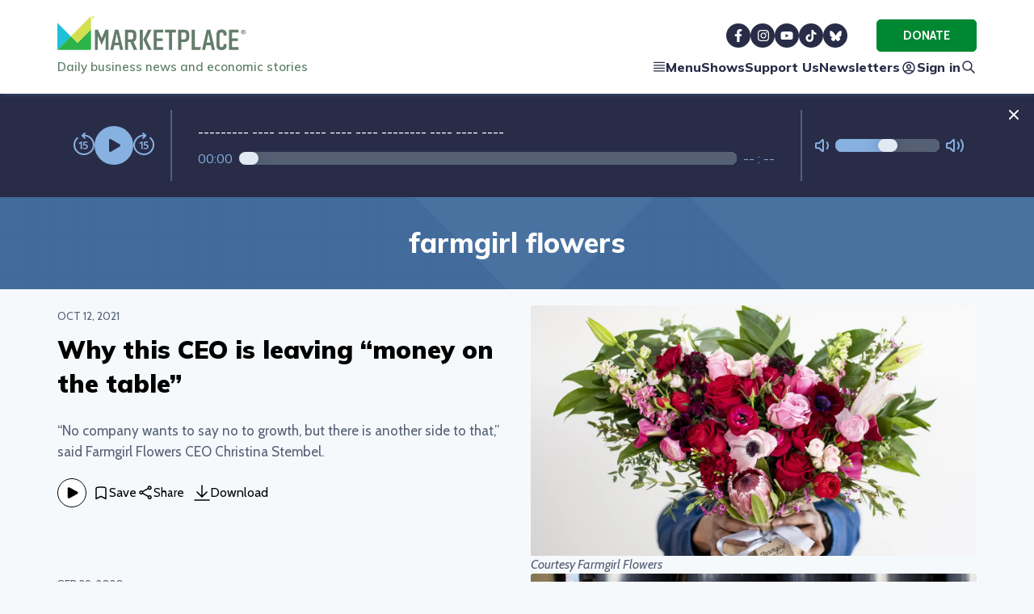

--- FILE ---
content_type: text/html; charset=utf-8
request_url: https://www.marketplace.org/tag/farmgirl-flowers
body_size: 18752
content:
<!DOCTYPE html><html lang="en"><head><meta charSet="utf-8"/><meta name="viewport" content="width=device-width, initial-scale=1"/><link rel="stylesheet" href="/_next/static/css/a6e8bf0533b2793f.css" data-precedence="next"/><link rel="stylesheet" href="/_next/static/css/06642f9a3cf7e83d.css" data-precedence="next"/><link rel="stylesheet" href="/_next/static/css/d8ad213233f93cf1.css" data-precedence="next"/><link rel="preload" as="script" fetchPriority="low" href="/_next/static/chunks/webpack-df0991f803153dae.js"/><script src="/_next/static/chunks/4bd1b696-100b9d70ed4e49c1.js" async=""></script><script src="/_next/static/chunks/1255-f206d8cb7c37a3ff.js" async=""></script><script src="/_next/static/chunks/main-app-a014ae0e7a7d390b.js" async=""></script><script src="/_next/static/chunks/6489-6d35c93454e03226.js" async=""></script><script src="/_next/static/chunks/2619-04bc32f026a0d946.js" async=""></script><script src="/_next/static/chunks/3305-f7d6aba5abf8205e.js" async=""></script><script src="/_next/static/chunks/5440-58967c9a0f289dec.js" async=""></script><script src="/_next/static/chunks/8180-56ef3cad4a744643.js" async=""></script><script src="/_next/static/chunks/3771-5317c2e83283ceb6.js" async=""></script><script src="/_next/static/chunks/4724-09b25bdd26c45191.js" async=""></script><script src="/_next/static/chunks/app/layout-cbe25e69abc70c54.js" async=""></script><script src="/_next/static/chunks/app/error-037f97ec788a9eea.js" async=""></script><script src="/_next/static/chunks/9254-2432b28f5bb5da40.js" async=""></script><script src="/_next/static/chunks/3835-d91f4a44f825e28b.js" async=""></script><script src="/_next/static/chunks/9280-99c52836ca4d3433.js" async=""></script><script src="/_next/static/chunks/6947-c50a48616c2c997f.js" async=""></script><script src="/_next/static/chunks/app/(routes)/tag/%5Btag%5D/page-0630d63772953a2b.js" async=""></script><link rel="preload" href="https://securepubads.g.doubleclick.net/tag/js/gpt.js" as="script"/><link rel="preconnect" href="https://dev.visualwebsiteoptimizer.com"/><script type="text/javascript" id="vwoCode">window._vwo_code||(function(){var account_id=940895,version=2.1,settings_tolerance=2000,hide_element='body',hide_element_style='opacity:0 !important;filter:alpha(opacity=0) !important;background:none !important',f=false,w=window,d=document,v=d.querySelector('#vwoCode'),cK='_vwo_'+account_id+'_settings',cc={};try{var c=JSON.parse(localStorage.getItem('_vwo_'+account_id+'_config'));cc=c&&typeof c==='object'?c:{}}catch(e){}var stT=cc.stT==='session'?w.sessionStorage:w.localStorage;code={nonce:v&&v.nonce,use_existing_jquery:function(){return typeof use_existing_jquery!=='undefined'?use_existing_jquery:undefined},library_tolerance:function(){return typeof library_tolerance!=='undefined'?library_tolerance:undefined},settings_tolerance:function(){return cc.sT||settings_tolerance},hide_element_style:function(){return'{'+(cc.hES||hide_element_style)+'}'},hide_element:function(){if(performance.getEntriesByName('first-contentful-paint')[0]){return''}return typeof cc.hE==='string'?cc.hE:hide_element},getVersion:function(){return version},finish:function(e){if(!f){f=true;var t=d.getElementById('_vis_opt_path_hides');if(t)t.parentNode.removeChild(t);if(e)(new Image).src='https://dev.visualwebsiteoptimizer.com/ee.gif?a='+account_id+e}},finished:function(){return f},addScript:function(e){var t=d.createElement('script');t.type='text/javascript';if(e.src){t.src=e.src}else{t.text=e.text}v&&t.setAttribute('nonce',v.nonce);d.getElementsByTagName('head')[0].appendChild(t)},load:function(e,t){var n=this.getSettings(),i=d.createElement('script'),r=this;t=t||{};if(n){i.textContent=n;d.getElementsByTagName('head')[0].appendChild(i);if(!w.VWO||VWO.caE){stT.removeItem(cK);r.load(e)}}else{var o=new XMLHttpRequest;o.open('GET',e,true);o.withCredentials=!t.dSC;o.responseType=t.responseType||'text';o.onload=function(){if(t.onloadCb){return t.onloadCb(o,e)}if(o.status===200||o.status===304){w._vwo_code.addScript({text:o.responseText})}else{w._vwo_code.finish('&e=loading_failure:'+e)}};o.onerror=function(){if(t.onerrorCb){return t.onerrorCb(e)}w._vwo_code.finish('&e=loading_failure:'+e)};o.send()}},getSettings:function(){try{var e=stT.getItem(cK);if(!e){return}e=JSON.parse(e);if(Date.now()>e.e){stT.removeItem(cK);return}return e.s}catch(e){return}},init:function(){if(d.URL.indexOf('__vwo_disable__')>-1)return;var e=this.settings_tolerance();w._vwo_settings_timer=setTimeout(function(){w._vwo_code.finish();stT.removeItem(cK)},e);var t;if(this.hide_element()!=='body'){t=d.createElement('style');var n=this.hide_element(),i=n?n+this.hide_element_style():'',r=d.getElementsByTagName('head')[0];t.setAttribute('id','_vis_opt_path_hides');v&&t.setAttribute('nonce',v.nonce);t.setAttribute('type','text/css');if(t.styleSheet)t.styleSheet.cssText=i;else t.appendChild(d.createTextNode(i));r.appendChild(t)}else{t=d.getElementsByTagName('head')[0];var i=d.createElement('div');i.style.cssText='z-index:2147483647!important;position:fixed!important;left:0!important;top:0!important;width:100%!important;height:100%!important;background:white!important;';i.setAttribute('id','_vis_opt_path_hides');i.classList.add('_vis_hide_layer');t.parentNode.insertBefore(i,t.nextSibling)}var o=window._vis_opt_url||d.URL,s='https://dev.visualwebsiteoptimizer.com/j.php?a='+account_id+'&u='+encodeURIComponent(o)+'&vn='+version;if(w.location.search.indexOf('_vwo_xhr')!==-1){this.addScript({src:s})}else{this.load(s+'&x=true')}}};w._vwo_code=code;code.init()})();(function(){var i=window;function t(){if(i._vwo_code){var e=t.hidingStyle=document.getElementById('_vis_opt_path_hides')||t.hidingStyle;if(!i._vwo_code.finished()&&!_vwo_code.libExecuted&&(!i.VWO||!VWO.dNR)){if(!document.getElementById('_vis_opt_path_hides')){document.getElementsByTagName('head')[0].appendChild(e)}requestAnimationFrame(t)}}}t()});</script><script src="/_next/static/chunks/polyfills-42372ed130431b0a.js" noModule=""></script></head><body><div hidden=""><!--$?--><template id="B:0"></template><!--/$--></div><script>(function(d,u,ac){var s=d.createElement('script');s.type='text/javascript';s.src='https://a.omappapi.com/app/js/api.min.js';s.async=true;s.dataset.user=u;s.dataset.account=ac;d.getElementsByTagName('head')[0].appendChild(s);})(document,108635,120426);</script><div class="sticky-header-container"><div class="SiteHeader_siteHeader__8ZMny"><div class="wrapper SiteHeader_headerContent__DU4b_"><div class="SiteHeader_logoBlock__h61qF"><a href="/"><h1 class="SiteHeader_logo__xLjYT">Marketplace®</h1></a><div class="SiteHeader_tagline__aDcJn SiteHeader_mobileHide__X9x_1">Daily business news and economic stories</div></div><nav class="SiteHeader_headerNav__oN_W4"><button class="btn btn-borderless "><svg aria-label="" width="16" height="16" stroke="currentColor" viewBox="0 0 20 20" fill="none" xmlns="http://www.w3.org/2000/svg" class="icon iconMenu "><title></title><path d="M2 3H18M2 7.36364H18M2 11.7273H18M2 16.0909H18" stroke="currentColor" stroke-width="1.5" stroke-linecap="round" stroke-linejoin="round"></path></svg>Menu</button><a href="/shows">Shows</a><a href="/make-a-smart-investment">Support Us</a><a class="SiteHeader_mobileHide__X9x_1" href="/newsletters">Newsletters</a><button class="btn btn-borderless"><svg width="21" height="20" stroke="var(--blue-dark)" fill="transparent" viewBox="0 0 21 20" xmlns="http://www.w3.org/2000/svg" class="SiteHeader_mobileHide__X9x_1"><path d="M5.6497 15.514C7.22985 14.6209 9.0554 14.1111 11 14.1111C12.9446 14.1111 14.7702 14.6209 16.3503 15.514M13.3333 9.44444C13.3333 10.7331 12.2887 11.7778 11 11.7778C9.71134 11.7778 8.66667 10.7331 8.66667 9.44444C8.66667 8.15578 9.71134 7.11111 11 7.11111C12.2887 7.11111 13.3333 8.15578 13.3333 9.44444ZM18 11C18 14.866 14.866 18 11 18C7.13401 18 4 14.866 4 11C4 7.13401 7.13401 4 11 4C14.866 4 18 7.13401 18 11Z" stroke="var(--blue-dark)" stroke-width="1.5" stroke-linecap="round" stroke-linejoin="round"></path></svg>Sign in</button><a class="btn btn-borderless" href="/search"><svg aria-label="Search" width="20" height="20" stroke="currentColor" viewBox="0 0 20 20" fill="none" xmlns="http://www.w3.org/2000/svg" class="icon iconSearch "><title>Search</title><path d="M17 17L12.3333 12.3333M13.8889 8.44444C13.8889 11.4513 11.4513 13.8889 8.44444 13.8889C5.43756 13.8889 3 11.4513 3 8.44444C3 5.43756 5.43756 3 8.44444 3C11.4513 3 13.8889 5.43756 13.8889 8.44444Z" stroke="currentColor" stroke-width="1.5" stroke-linecap="round" stroke-linejoin="round"></path></svg></a></nav><ul class="social-links SiteHeader_headerSocial__M26DE"><li><a href="https://www.facebook.com/marketplaceapm"><img src="/img/facebook.svg" alt="Facebook"/></a></li><li><a href="https://instagram.com/marketplaceapm"><img src="/img/instagram.svg" alt="Instagram"/></a></li><li><a href="https://www.youtube.com/user/marketplacevideos/featured"><img src="/img/youtube.svg" alt="YouTube"/></a></li><li><a href="https://www.tiktok.com/@marketplace.apm"><img src="/img/tiktok.svg" alt="TikTok"/></a></li><li><a href="https://bsky.app/profile/marketplace.org"><img src="/img/bluesky.svg" alt="Bluesky"/></a></li></ul><div class="SiteHeader_headerDonate__6qN3R"><a class="btn btn-primary" target="_blank" rel="noopener noreferrer" title="Donate" href="https://support.marketplace.org/mkp-header">Donate</a></div></div></div><div style="display:block"><div class="audio-player-outer "><aside id="player" class="audio-player player js-player" data-src="placeholder" aria-label="Audio Player" role="region"><div class="wrapper"><div class="audioPlayer"><audio src="placeholder" preload="none"></audio><div class="player-layout"><div class="player-controls-secondary-outer"><div class="player-volume-control"><div class="player-volume-icon"><button aria-label="Not Muted" title="Not Muted"><img src="/img/icon-volume-low.svg" alt="Volume Button"/></button></div><div class="player-timeline player-controls-secondary"><input id="player-volume" type="range" class="player-volume-progress" min="0" max="100" aria-hidden="true" aria-valuetext="100%"/></div><div><img src="/img/icon-volume-high.svg" alt="Volume Button"/></div></div><div class="player-volume-label">Volume</div></div><div class="player-controls"><div class="player-backward-forward-controls"><button><img src="/img/icon-rewind-15.svg" alt="Backward 15 seconds"/></button></div><div class=" player-btn-play-pause-outer"><button class="playPauseButton" id="playbutton"><svg stroke="currentColor" fill="currentColor" stroke-width="0" viewBox="0 0 448 512" class="play" height="1em" width="1em" xmlns="http://www.w3.org/2000/svg" role="img" aria-labelledby="play playButton"><title id="play">Play</title><desc id="playButton">Play Button</desc><path d="M424.4 214.7L72.4 6.6C43.8-10.3 0 6.1 0 47.9V464c0 37.5 40.7 60.1 72.4 41.3l352-208c31.4-18.5 31.5-64.1 0-82.6z"></path></svg></button></div><div class="player-backward-forward-controls"><button><img src="/img/icon-forward-15.svg" alt="Forward 15 seconds"/></button></div></div><div class="player-timeline"><div class="player-currentTime">00:00</div><div class="player-timeline-progress-outer"><input type="range" class="player-timeline-progress" aria-label="Audio progress" value="0"/></div><div class="player-duration">-- : --</div></div><div class="player-content"><div class="player-audio-type type-sm"><div class="player-label">listen<div class="player-label-duration">[undefined]</div></div><div class="player-title">--------- ---- ---- ---- ---- ---- -------- ---- ---- ----<!-- --> <!-- --> </div></div></div></div></div></div></aside><button data-testid="close-player" class="audio-player-close"><svg aria-label="Close" width="20" height="20" stroke="var(--white)" viewBox="0 0 20 20" fill="none" xmlns="http://www.w3.org/2000/svg" class="icon iconClose "><path d="M5 15L15 5M5 5L15 15" stroke-width="2" stroke-linecap="round" stroke-linejoin="round"></path><title>Close</title></svg></button></div></div></div><main><div data-testid="banner" class="Banner_banner__pNNOf  accent-header bg-pattern"><div class="Banner_bannerContent__WK4Y1 wrapper"><h1 class="Banner_bannerTitle__QuuAz">farmgirl flowers</h1></div></div><div class="wrapper"><ul class="tag_tagList__AIsC0"><li><div class="Teaser_teaserInner__Zouv_ Teaser_hasImg__V_ib5 "><div class="Teaser_teaserHdg__lvdMU"><div class="Teaser_teaserDate__eC0j3"><span>Oct 12, 2021</span></div><h3><a id="why-this-ceo-is-leaving-money-on-the-table" href="/story/2021/10/12/why-this-ceo-is-leaving-money-on-the-table">Why this CEO is leaving “money on the table”</a></h3></div><figure class="Teaser_teaserImg__FWWZS"><a href="/story/2021/10/12/why-this-ceo-is-leaving-money-on-the-table"><picture data-testid="picture"><source type="image/webp" srcSet="https://img.apmcdn.org/432b740dd6c773b93330e489c72b84256ebddcb8/uncropped/cdcda3-2021-10-farmgirl-flowers-xoxoxo-burlap-wrapped-bouquet-e1634070571471-webp400.webp 400w,https://img.apmcdn.org/432b740dd6c773b93330e489c72b84256ebddcb8/uncropped/358153-2021-10-farmgirl-flowers-xoxoxo-burlap-wrapped-bouquet-e1634070571471-webp600.webp 600w,https://img.apmcdn.org/432b740dd6c773b93330e489c72b84256ebddcb8/uncropped/772954-2021-10-farmgirl-flowers-xoxoxo-burlap-wrapped-bouquet-e1634070571471-webp1000.webp 1000w,https://img.apmcdn.org/432b740dd6c773b93330e489c72b84256ebddcb8/uncropped/7ef1e2-2021-10-farmgirl-flowers-xoxoxo-burlap-wrapped-bouquet-e1634070571471-webp1400.webp 1400w,https://img.apmcdn.org/432b740dd6c773b93330e489c72b84256ebddcb8/uncropped/254111-2021-10-farmgirl-flowers-xoxoxo-burlap-wrapped-bouquet-e1634070571471-webp2000.webp 2000w" sizes="1200px" data-testid="webp" media="(max-width: 999px)"/><source type="image/webp" srcSet="https://img.apmcdn.org/432b740dd6c773b93330e489c72b84256ebddcb8/uncropped/cdcda3-2021-10-farmgirl-flowers-xoxoxo-burlap-wrapped-bouquet-e1634070571471-webp400.webp 400w,https://img.apmcdn.org/432b740dd6c773b93330e489c72b84256ebddcb8/uncropped/358153-2021-10-farmgirl-flowers-xoxoxo-burlap-wrapped-bouquet-e1634070571471-webp600.webp 600w,https://img.apmcdn.org/432b740dd6c773b93330e489c72b84256ebddcb8/uncropped/772954-2021-10-farmgirl-flowers-xoxoxo-burlap-wrapped-bouquet-e1634070571471-webp1000.webp 1000w,https://img.apmcdn.org/432b740dd6c773b93330e489c72b84256ebddcb8/uncropped/7ef1e2-2021-10-farmgirl-flowers-xoxoxo-burlap-wrapped-bouquet-e1634070571471-webp1400.webp 1400w,https://img.apmcdn.org/432b740dd6c773b93330e489c72b84256ebddcb8/uncropped/254111-2021-10-farmgirl-flowers-xoxoxo-burlap-wrapped-bouquet-e1634070571471-webp2000.webp 2000w" sizes="1200px" data-testid="webp" media="(min-width: 1000px)"/><source type="image/jpeg" srcSet="https://img.apmcdn.org/432b740dd6c773b93330e489c72b84256ebddcb8/uncropped/38ff3e-2021-10-farmgirl-flowers-xoxoxo-burlap-wrapped-bouquet-e1634070571471-400.jpg 400w,https://img.apmcdn.org/432b740dd6c773b93330e489c72b84256ebddcb8/uncropped/d6c3d8-2021-10-farmgirl-flowers-xoxoxo-burlap-wrapped-bouquet-e1634070571471-600.jpg 600w,https://img.apmcdn.org/432b740dd6c773b93330e489c72b84256ebddcb8/uncropped/70ec0b-2021-10-farmgirl-flowers-xoxoxo-burlap-wrapped-bouquet-e1634070571471-1000.jpg 1000w,https://img.apmcdn.org/432b740dd6c773b93330e489c72b84256ebddcb8/uncropped/bc9501-2021-10-farmgirl-flowers-xoxoxo-burlap-wrapped-bouquet-e1634070571471-1400.jpg 1400w,https://img.apmcdn.org/432b740dd6c773b93330e489c72b84256ebddcb8/uncropped/2ab1ae-2021-10-farmgirl-flowers-xoxoxo-burlap-wrapped-bouquet-e1634070571471-2000.jpg 2000w" sizes="1200px" data-testid="notwebp" media="(max-width: 999px)"/><source type="image/jpeg" srcSet="https://img.apmcdn.org/432b740dd6c773b93330e489c72b84256ebddcb8/uncropped/38ff3e-2021-10-farmgirl-flowers-xoxoxo-burlap-wrapped-bouquet-e1634070571471-400.jpg 400w,https://img.apmcdn.org/432b740dd6c773b93330e489c72b84256ebddcb8/uncropped/d6c3d8-2021-10-farmgirl-flowers-xoxoxo-burlap-wrapped-bouquet-e1634070571471-600.jpg 600w,https://img.apmcdn.org/432b740dd6c773b93330e489c72b84256ebddcb8/uncropped/70ec0b-2021-10-farmgirl-flowers-xoxoxo-burlap-wrapped-bouquet-e1634070571471-1000.jpg 1000w,https://img.apmcdn.org/432b740dd6c773b93330e489c72b84256ebddcb8/uncropped/bc9501-2021-10-farmgirl-flowers-xoxoxo-burlap-wrapped-bouquet-e1634070571471-1400.jpg 1400w,https://img.apmcdn.org/432b740dd6c773b93330e489c72b84256ebddcb8/uncropped/2ab1ae-2021-10-farmgirl-flowers-xoxoxo-burlap-wrapped-bouquet-e1634070571471-2000.jpg 2000w" sizes="1200px" data-testid="notwebp" media="(min-width: 1000px)"/><img src="https://img.apmcdn.org/432b740dd6c773b93330e489c72b84256ebddcb8/uncropped/d6c3d8-2021-10-farmgirl-flowers-xoxoxo-burlap-wrapped-bouquet-e1634070571471-600.jpg" loading="lazy" width="600" height="337" alt="Christina Stembel, who runs Farmgirl Flowers, a direct-to-consumer flower company, said she’s forfeiting growth opportunities this year in an effort to take on less risk. "/></picture></a><figcaption><i>Courtesy Farmgirl Flowers</i></figcaption></figure><div class="Teaser_teaserText__Hxpsn"><p class="Teaser_teaserDesc__hwflw">“No company wants to say no to growth, but there is another side to that,” said Farmgirl Flowers CEO Christina Stembel. 

</p><div class="Teaser_btnContainer___5iVz btn-container"><button type="button" class="btn btn-icon-only btn-play"><svg aria-label="Play" width="20" height="20" viewBox="0 0 20 20" fill="none" xmlns="http://www.w3.org/2000/svg" class="icon iconPlay "><title>Play</title><path d="M3.75 4.71316C3.75 3.52472 5.02417 2.77134 6.0655 3.34408L15.6827 8.63351C16.762 9.22714 16.762 10.778 15.6826 11.3717L6.0655 16.6611C5.02416 17.2338 3.75 16.4805 3.75 15.292V4.71316Z" fill="currentColor" fill-rule="evenodd" clip-rule="evenodd"></path></svg></button><button aria-label="Save" class="btn-borderless btn-save " title="Save"><svg aria-label="" width="20" height="20" stroke="currentColor" viewBox="0 0 20 20" fill="none" xmlns="http://www.w3.org/2000/svg" class="icon iconBookmark "><title></title><path d="M14.4747 3.25793C15.3551 3.36011 16 4.1192 16 5.00559V17.4L10 14.4L4 17.4V5.00559C4 4.1192 4.64486 3.36011 5.52534 3.25793C6.99325 3.08757 8.4864 3 10 3C11.5136 3 13.0068 3.08757 14.4747 3.25793Z" stroke="currentColor" stroke-width="1.5" stroke-linecap="round" stroke-linejoin="round"></path></svg><span>Save</span></button><span class="ShareButton_shareBtnOuter__Ijdt_ "><button class="btn btn-borderless btn-not-uppercase ShareButton_shareBtn__n6VLO"><svg aria-label="" width="20" height="20" stroke="currentColor" viewBox="0 0 20 20" fill="none" xmlns="http://www.w3.org/2000/svg" class="icon iconShare "><title></title><path d="M6.28005 8.7333C5.98118 8.19649 5.408 7.83333 4.75 7.83333C3.7835 7.83333 3 8.61684 3 9.58333C3 10.5498 3.7835 11.3333 4.75 11.3333C5.408 11.3333 5.98118 10.9702 6.28005 10.4334M6.28005 8.7333C6.42017 8.98498 6.5 9.27484 6.5 9.58333C6.5 9.89183 6.42017 10.1817 6.28005 10.4334M6.28005 8.7333L13.7199 4.60003M6.28005 10.4334L13.7199 14.5666M13.7199 14.5666C13.5798 14.8183 13.5 15.1082 13.5 15.4167C13.5 16.3832 14.2835 17.1667 15.25 17.1667C16.2165 17.1667 17 16.3832 17 15.4167C17 14.4502 16.2165 13.6667 15.25 13.6667C14.592 13.6667 14.0188 14.0298 13.7199 14.5666ZM13.7199 4.60003C14.0188 5.13685 14.592 5.5 15.25 5.5C16.2165 5.5 17 4.7165 17 3.75C17 2.7835 16.2165 2 15.25 2C14.2835 2 13.5 2.7835 13.5 3.75C13.5 4.0585 13.5798 4.34835 13.7199 4.60003Z" stroke="currentColor" stroke-width="1.5" stroke-linecap="round" stroke-linejoin="round"></path></svg><span>Share</span></button></span><a class="BtnDownloadAudio_buttonDownload__aDiGx" href="https://play.publicradio.org/web/o/marketplace/segments/2021/10/12/mp_20211012_seg_PM_Farm_Girl_64.mp3?playLive=false"><svg width="20" height="20" viewBox="0 0 20 20" fill="none" xmlns="http://www.w3.org/2000/svg"><path d="M19 19H1M16 9L10 15M10 15L4 9M10 15V1" stroke="currentColor" stroke-width="1.5" stroke-linecap="round" stroke-linejoin="round"></path></svg>Download</a></div></div></div></li><li><div class="Teaser_teaserInner__Zouv_ Teaser_hasImg__V_ib5 "><div class="Teaser_teaserHdg__lvdMU"><div class="Teaser_teaserDate__eC0j3"><span>Sep 29, 2020</span></div><h3><a id="why-this-ceo-is-having-her-employees-tested-for-covid-19-every-other-week" href="/story/2020/09/29/why-this-ceo-is-having-her-employees-tested-for-covid-19-every-other-week">Why this CEO is having her employees tested for COVID-19 every other week</a></h3></div><figure class="Teaser_teaserImg__FWWZS"><a href="/story/2020/09/29/why-this-ceo-is-having-her-employees-tested-for-covid-19-every-other-week"><picture data-testid="picture"><source type="image/webp" srcSet="https://img.apmcdn.org/a7ebca21bf3dcf7f21bf14e503a2381b9de20c21/uncropped/fea8d5-2020-09-fgf1-e1601422871578-webp400.webp 400w,https://img.apmcdn.org/a7ebca21bf3dcf7f21bf14e503a2381b9de20c21/uncropped/a96aab-2020-09-fgf1-e1601422871578-webp600.webp 600w,https://img.apmcdn.org/a7ebca21bf3dcf7f21bf14e503a2381b9de20c21/uncropped/ae3fe1-2020-09-fgf1-e1601422871578-webp1000.webp 1000w,https://img.apmcdn.org/a7ebca21bf3dcf7f21bf14e503a2381b9de20c21/uncropped/bd7765-2020-09-fgf1-e1601422871578-webp1400.webp 1400w,https://img.apmcdn.org/a7ebca21bf3dcf7f21bf14e503a2381b9de20c21/uncropped/0ecf27-2020-09-fgf1-e1601422871578-webp2000.webp 2000w" sizes="1200px" data-testid="webp" media="(max-width: 999px)"/><source type="image/webp" srcSet="https://img.apmcdn.org/a7ebca21bf3dcf7f21bf14e503a2381b9de20c21/uncropped/fea8d5-2020-09-fgf1-e1601422871578-webp400.webp 400w,https://img.apmcdn.org/a7ebca21bf3dcf7f21bf14e503a2381b9de20c21/uncropped/a96aab-2020-09-fgf1-e1601422871578-webp600.webp 600w,https://img.apmcdn.org/a7ebca21bf3dcf7f21bf14e503a2381b9de20c21/uncropped/ae3fe1-2020-09-fgf1-e1601422871578-webp1000.webp 1000w,https://img.apmcdn.org/a7ebca21bf3dcf7f21bf14e503a2381b9de20c21/uncropped/bd7765-2020-09-fgf1-e1601422871578-webp1400.webp 1400w,https://img.apmcdn.org/a7ebca21bf3dcf7f21bf14e503a2381b9de20c21/uncropped/0ecf27-2020-09-fgf1-e1601422871578-webp2000.webp 2000w" sizes="1200px" data-testid="webp" media="(min-width: 1000px)"/><source type="image/jpeg" srcSet="https://img.apmcdn.org/a7ebca21bf3dcf7f21bf14e503a2381b9de20c21/uncropped/d18ba1-2020-09-fgf1-e1601422871578-400.jpg 400w,https://img.apmcdn.org/a7ebca21bf3dcf7f21bf14e503a2381b9de20c21/uncropped/8898d6-2020-09-fgf1-e1601422871578-600.jpg 600w,https://img.apmcdn.org/a7ebca21bf3dcf7f21bf14e503a2381b9de20c21/uncropped/8e2f8c-2020-09-fgf1-e1601422871578-1000.jpg 1000w,https://img.apmcdn.org/a7ebca21bf3dcf7f21bf14e503a2381b9de20c21/uncropped/0c2dd7-2020-09-fgf1-e1601422871578-1400.jpg 1400w,https://img.apmcdn.org/a7ebca21bf3dcf7f21bf14e503a2381b9de20c21/uncropped/f10794-2020-09-fgf1-e1601422871578-2000.jpg 2000w" sizes="1200px" data-testid="notwebp" media="(max-width: 999px)"/><source type="image/jpeg" srcSet="https://img.apmcdn.org/a7ebca21bf3dcf7f21bf14e503a2381b9de20c21/uncropped/d18ba1-2020-09-fgf1-e1601422871578-400.jpg 400w,https://img.apmcdn.org/a7ebca21bf3dcf7f21bf14e503a2381b9de20c21/uncropped/8898d6-2020-09-fgf1-e1601422871578-600.jpg 600w,https://img.apmcdn.org/a7ebca21bf3dcf7f21bf14e503a2381b9de20c21/uncropped/8e2f8c-2020-09-fgf1-e1601422871578-1000.jpg 1000w,https://img.apmcdn.org/a7ebca21bf3dcf7f21bf14e503a2381b9de20c21/uncropped/0c2dd7-2020-09-fgf1-e1601422871578-1400.jpg 1400w,https://img.apmcdn.org/a7ebca21bf3dcf7f21bf14e503a2381b9de20c21/uncropped/f10794-2020-09-fgf1-e1601422871578-2000.jpg 2000w" sizes="1200px" data-testid="notwebp" media="(min-width: 1000px)"/><img src="https://img.apmcdn.org/a7ebca21bf3dcf7f21bf14e503a2381b9de20c21/uncropped/8898d6-2020-09-fgf1-e1601422871578-600.jpg" loading="lazy" width="600" height="338" alt="A worker insde Farmgirl Flowers&#x27; distribution and fulfillment center in Watsonville, California. "/></picture></a><figcaption><i>Courtesy of Farmgirl Flowers</i></figcaption></figure><div class="Teaser_teaserText__Hxpsn"><p class="Teaser_teaserDesc__hwflw">“I saw how hard it was, and I don’t want anybody to go through that,” said Farmgirl Flowers CEO Christina Stembel. 

</p><div class="Teaser_btnContainer___5iVz btn-container"><button type="button" class="btn btn-icon-only btn-play"><svg aria-label="Play" width="20" height="20" viewBox="0 0 20 20" fill="none" xmlns="http://www.w3.org/2000/svg" class="icon iconPlay "><title>Play</title><path d="M3.75 4.71316C3.75 3.52472 5.02417 2.77134 6.0655 3.34408L15.6827 8.63351C16.762 9.22714 16.762 10.778 15.6826 11.3717L6.0655 16.6611C5.02416 17.2338 3.75 16.4805 3.75 15.292V4.71316Z" fill="currentColor" fill-rule="evenodd" clip-rule="evenodd"></path></svg></button><button aria-label="Save" class="btn-borderless btn-save " title="Save"><svg aria-label="" width="20" height="20" stroke="currentColor" viewBox="0 0 20 20" fill="none" xmlns="http://www.w3.org/2000/svg" class="icon iconBookmark "><title></title><path d="M14.4747 3.25793C15.3551 3.36011 16 4.1192 16 5.00559V17.4L10 14.4L4 17.4V5.00559C4 4.1192 4.64486 3.36011 5.52534 3.25793C6.99325 3.08757 8.4864 3 10 3C11.5136 3 13.0068 3.08757 14.4747 3.25793Z" stroke="currentColor" stroke-width="1.5" stroke-linecap="round" stroke-linejoin="round"></path></svg><span>Save</span></button><span class="ShareButton_shareBtnOuter__Ijdt_ "><button class="btn btn-borderless btn-not-uppercase ShareButton_shareBtn__n6VLO"><svg aria-label="" width="20" height="20" stroke="currentColor" viewBox="0 0 20 20" fill="none" xmlns="http://www.w3.org/2000/svg" class="icon iconShare "><title></title><path d="M6.28005 8.7333C5.98118 8.19649 5.408 7.83333 4.75 7.83333C3.7835 7.83333 3 8.61684 3 9.58333C3 10.5498 3.7835 11.3333 4.75 11.3333C5.408 11.3333 5.98118 10.9702 6.28005 10.4334M6.28005 8.7333C6.42017 8.98498 6.5 9.27484 6.5 9.58333C6.5 9.89183 6.42017 10.1817 6.28005 10.4334M6.28005 8.7333L13.7199 4.60003M6.28005 10.4334L13.7199 14.5666M13.7199 14.5666C13.5798 14.8183 13.5 15.1082 13.5 15.4167C13.5 16.3832 14.2835 17.1667 15.25 17.1667C16.2165 17.1667 17 16.3832 17 15.4167C17 14.4502 16.2165 13.6667 15.25 13.6667C14.592 13.6667 14.0188 14.0298 13.7199 14.5666ZM13.7199 4.60003C14.0188 5.13685 14.592 5.5 15.25 5.5C16.2165 5.5 17 4.7165 17 3.75C17 2.7835 16.2165 2 15.25 2C14.2835 2 13.5 2.7835 13.5 3.75C13.5 4.0585 13.5798 4.34835 13.7199 4.60003Z" stroke="currentColor" stroke-width="1.5" stroke-linecap="round" stroke-linejoin="round"></path></svg><span>Share</span></button></span><a class="BtnDownloadAudio_buttonDownload__aDiGx" href="https://play.publicradio.org/web/o/marketplace/segments/2020/09/29/mp_20200929_seg_Farmgirl_Flowers_Q_64.mp3?playLive=false"><svg width="20" height="20" viewBox="0 0 20 20" fill="none" xmlns="http://www.w3.org/2000/svg"><path d="M19 19H1M16 9L10 15M10 15L4 9M10 15V1" stroke="currentColor" stroke-width="1.5" stroke-linecap="round" stroke-linejoin="round"></path></svg>Download</a></div></div></div></li></ul><ul class="Pagination_pagination__O7JWM"><li><div aria-label="Previous page - Disabled (you are on page 1)" class="Pagination_link__1E12k Pagination_disabled__4g_PH"><svg aria-label="Previous" width="7" height="12" stroke="currentColor" viewBox="0 0 7 12" fill="none" xmlns="http://www.w3.org/2000/svg" class="icon iconSimpleArrowLeft " style="transform:rotate(180deg)"><title>Previous</title><path d="M1 1L6 6L1 11" stroke="currentColor" stroke-width="1.5" stroke-linecap="round" stroke-linejoin="round"></path></svg></div></li><li><a class="Pagination_link__1E12k Pagination_current__B6ZOd" rel="nofollow" href="/tag/farmgirl-flowers/1">1</a></li><div aria-label="Next page - Disabled (you are on the last page)" class="Pagination_link__1E12k Pagination_disabled__4g_PH"><svg aria-label="Next" width="7" height="12" stroke="currentColor" viewBox="0 0 7 12" fill="none" xmlns="http://www.w3.org/2000/svg" class="icon iconSimpleArrow " style="transform:rotate(0deg)"><title>Next</title><path d="M1 1L6 6L1 11" stroke="currentColor" stroke-width="1.5" stroke-linecap="round" stroke-linejoin="round"></path></svg></div></ul></div></main><!--$?--><template id="B:1"></template><!--/$--><script>requestAnimationFrame(function(){$RT=performance.now()});</script><script src="/_next/static/chunks/webpack-df0991f803153dae.js" id="_R_" async=""></script><script>(self.__next_f=self.__next_f||[]).push([0])</script><script>self.__next_f.push([1,"1:\"$Sreact.fragment\"\n3:I[9766,[],\"\"]\n4:I[98924,[],\"\"]\n6:I[24431,[],\"OutletBoundary\"]\n8:I[15278,[],\"AsyncMetadataOutlet\"]\na:I[24431,[],\"ViewportBoundary\"]\nc:I[24431,[],\"MetadataBoundary\"]\nd:\"$Sreact.suspense\"\nf:I[57150,[],\"\"]\n12:I[41402,[\"6489\",\"static/chunks/6489-6d35c93454e03226.js\",\"2619\",\"static/chunks/2619-04bc32f026a0d946.js\",\"3305\",\"static/chunks/3305-f7d6aba5abf8205e.js\",\"5440\",\"static/chunks/5440-58967c9a0f289dec.js\",\"8180\",\"static/chunks/8180-56ef3cad4a744643.js\",\"3771\",\"static/chunks/3771-5317c2e83283ceb6.js\",\"4724\",\"static/chunks/4724-09b25bdd26c45191.js\",\"7177\",\"static/chunks/app/layout-cbe25e69abc70c54.js\"],\"\"]\n13:I[66453,[\"6489\",\"static/chunks/6489-6d35c93454e03226.js\",\"2619\",\"static/chunks/2619-04bc32f026a0d946.js\",\"3305\",\"static/chunks/3305-f7d6aba5abf8205e.js\",\"5440\",\"static/chunks/5440-58967c9a0f289dec.js\",\"8180\",\"static/chunks/8180-56ef3cad4a744643.js\",\"3771\",\"static/chunks/3771-5317c2e83283ceb6.js\",\"4724\",\"static/chunks/4724-09b25bdd26c45191.js\",\"7177\",\"static/chunks/app/layout-cbe25e69abc70c54.js\"],\"default\"]\n14:I[38581,[\"6489\",\"static/chunks/6489-6d35c93454e03226.js\",\"2619\",\"static/chunks/2619-04bc32f026a0d946.js\",\"3305\",\"static/chunks/3305-f7d6aba5abf8205e.js\",\"5440\",\"static/chunks/5440-58967c9a0f289dec.js\",\"8180\",\"static/chunks/8180-56ef3cad4a744643.js\",\"3771\",\"static/chunks/3771-5317c2e83283ceb6.js\",\"4724\",\"static/chunks/4724-09b25bdd26c45191.js\",\"7177\",\"static/chunks/app/layout-cbe25e69abc70c54.js\"],\"default\"]\n15:I[73951,[\"6489\",\"static/chunks/6489-6d35c93454e03226.js\",\"2619\",\"static/chunks/2619-04bc32f026a0d946.js\",\"3305\",\"static/chunks/3305-f7d6aba5abf8205e.js\",\"5440\",\"static/chunks/5440-58967c9a0f289dec.js\",\"8180\",\"static/chunks/8180-56ef3cad4a744643.js\",\"3771\",\"static/chunks/3771-5317c2e83283ceb6.js\",\"4724\",\"static/chunks/4724-09b25bdd26c45191.js\",\"7177\",\"static/chunks/app/layout-cbe25e69abc70c54.js\"],\"ModalProvider\"]\n16:I[67899,[\"6489\",\"static/chunks/6489-6d35c93454e03226.js\",\"2619\",\"static/chunks/2619-04bc32f026a0d946.js\",\"3305\",\"static/chunks/3305-f7d6aba5abf8205e.js\",\"5440\",\"stat"])</script><script>self.__next_f.push([1,"ic/chunks/5440-58967c9a0f289dec.js\",\"8180\",\"static/chunks/8180-56ef3cad4a744643.js\",\"3771\",\"static/chunks/3771-5317c2e83283ceb6.js\",\"4724\",\"static/chunks/4724-09b25bdd26c45191.js\",\"7177\",\"static/chunks/app/layout-cbe25e69abc70c54.js\"],\"FavoritesContextProvider\"]\n17:I[2487,[\"6489\",\"static/chunks/6489-6d35c93454e03226.js\",\"2619\",\"static/chunks/2619-04bc32f026a0d946.js\",\"3305\",\"static/chunks/3305-f7d6aba5abf8205e.js\",\"5440\",\"static/chunks/5440-58967c9a0f289dec.js\",\"8180\",\"static/chunks/8180-56ef3cad4a744643.js\",\"3771\",\"static/chunks/3771-5317c2e83283ceb6.js\",\"4724\",\"static/chunks/4724-09b25bdd26c45191.js\",\"7177\",\"static/chunks/app/layout-cbe25e69abc70c54.js\"],\"AudioProvider\"]\n18:I[75980,[\"6489\",\"static/chunks/6489-6d35c93454e03226.js\",\"2619\",\"static/chunks/2619-04bc32f026a0d946.js\",\"3305\",\"static/chunks/3305-f7d6aba5abf8205e.js\",\"5440\",\"static/chunks/5440-58967c9a0f289dec.js\",\"8180\",\"static/chunks/8180-56ef3cad4a744643.js\",\"3771\",\"static/chunks/3771-5317c2e83283ceb6.js\",\"4724\",\"static/chunks/4724-09b25bdd26c45191.js\",\"7177\",\"static/chunks/app/layout-cbe25e69abc70c54.js\"],\"default\"]\n19:I[49567,[\"8039\",\"static/chunks/app/error-037f97ec788a9eea.js\"],\"default\"]\n:HL[\"/_next/static/css/a6e8bf0533b2793f.css\",\"style\"]\n:HL[\"/_next/static/css/06642f9a3cf7e83d.css\",\"style\"]\n:HL[\"/_next/static/css/d8ad213233f93cf1.css\",\"style\"]\n"])</script><script>self.__next_f.push([1,"0:{\"P\":null,\"b\":\"BB8bSCFNnZeVhmmt5Fq9o\",\"p\":\"\",\"c\":[\"\",\"tag\",\"farmgirl-flowers\"],\"i\":false,\"f\":[[[\"\",{\"children\":[\"(routes)\",{\"children\":[\"tag\",{\"children\":[[\"tag\",\"farmgirl-flowers\",\"d\"],{\"children\":[\"__PAGE__\",{}]}]}]}]},\"$undefined\",\"$undefined\",true],[\"\",[\"$\",\"$1\",\"c\",{\"children\":[[[\"$\",\"link\",\"0\",{\"rel\":\"stylesheet\",\"href\":\"/_next/static/css/a6e8bf0533b2793f.css\",\"precedence\":\"next\",\"crossOrigin\":\"$undefined\",\"nonce\":\"$undefined\"}],[\"$\",\"link\",\"1\",{\"rel\":\"stylesheet\",\"href\":\"/_next/static/css/06642f9a3cf7e83d.css\",\"precedence\":\"next\",\"crossOrigin\":\"$undefined\",\"nonce\":\"$undefined\"}]],\"$L2\"]}],{\"children\":[\"(routes)\",[\"$\",\"$1\",\"c\",{\"children\":[null,[\"$\",\"$L3\",null,{\"parallelRouterKey\":\"children\",\"error\":\"$undefined\",\"errorStyles\":\"$undefined\",\"errorScripts\":\"$undefined\",\"template\":[\"$\",\"$L4\",null,{}],\"templateStyles\":\"$undefined\",\"templateScripts\":\"$undefined\",\"notFound\":\"$undefined\",\"forbidden\":\"$undefined\",\"unauthorized\":\"$undefined\"}]]}],{\"children\":[\"tag\",[\"$\",\"$1\",\"c\",{\"children\":[null,[\"$\",\"$L3\",null,{\"parallelRouterKey\":\"children\",\"error\":\"$undefined\",\"errorStyles\":\"$undefined\",\"errorScripts\":\"$undefined\",\"template\":[\"$\",\"$L4\",null,{}],\"templateStyles\":\"$undefined\",\"templateScripts\":\"$undefined\",\"notFound\":\"$undefined\",\"forbidden\":\"$undefined\",\"unauthorized\":\"$undefined\"}]]}],{\"children\":[[\"tag\",\"farmgirl-flowers\",\"d\"],[\"$\",\"$1\",\"c\",{\"children\":[null,[\"$\",\"$L3\",null,{\"parallelRouterKey\":\"children\",\"error\":\"$undefined\",\"errorStyles\":\"$undefined\",\"errorScripts\":\"$undefined\",\"template\":[\"$\",\"$L4\",null,{}],\"templateStyles\":\"$undefined\",\"templateScripts\":\"$undefined\",\"notFound\":\"$undefined\",\"forbidden\":\"$undefined\",\"unauthorized\":\"$undefined\"}]]}],{\"children\":[\"__PAGE__\",[\"$\",\"$1\",\"c\",{\"children\":[\"$L5\",[[\"$\",\"link\",\"0\",{\"rel\":\"stylesheet\",\"href\":\"/_next/static/css/d8ad213233f93cf1.css\",\"precedence\":\"next\",\"crossOrigin\":\"$undefined\",\"nonce\":\"$undefined\"}]],[\"$\",\"$L6\",null,{\"children\":[\"$L7\",[\"$\",\"$L8\",null,{\"promise\":\"$@9\"}]]}]]}],{},null,false]},null,false]},null,false]},null,false]},null,false],[\"$\",\"$1\",\"h\",{\"children\":[null,[[\"$\",\"$La\",null,{\"children\":\"$Lb\"}],null],[\"$\",\"$Lc\",null,{\"children\":[\"$\",\"div\",null,{\"hidden\":true,\"children\":[\"$\",\"$d\",null,{\"fallback\":null,\"children\":\"$Le\"}]}]}]]}],false]],\"m\":\"$undefined\",\"G\":[\"$f\",[]],\"s\":false,\"S\":false}\n"])</script><script>self.__next_f.push([1,"10:Ted6,"])</script><script>self.__next_f.push([1,"window._vwo_code||(function(){var account_id=940895,version=2.1,settings_tolerance=2000,hide_element='body',hide_element_style='opacity:0 !important;filter:alpha(opacity=0) !important;background:none !important',f=false,w=window,d=document,v=d.querySelector('#vwoCode'),cK='_vwo_'+account_id+'_settings',cc={};try{var c=JSON.parse(localStorage.getItem('_vwo_'+account_id+'_config'));cc=c\u0026\u0026typeof c==='object'?c:{}}catch(e){}var stT=cc.stT==='session'?w.sessionStorage:w.localStorage;code={nonce:v\u0026\u0026v.nonce,use_existing_jquery:function(){return typeof use_existing_jquery!=='undefined'?use_existing_jquery:undefined},library_tolerance:function(){return typeof library_tolerance!=='undefined'?library_tolerance:undefined},settings_tolerance:function(){return cc.sT||settings_tolerance},hide_element_style:function(){return'{'+(cc.hES||hide_element_style)+'}'},hide_element:function(){if(performance.getEntriesByName('first-contentful-paint')[0]){return''}return typeof cc.hE==='string'?cc.hE:hide_element},getVersion:function(){return version},finish:function(e){if(!f){f=true;var t=d.getElementById('_vis_opt_path_hides');if(t)t.parentNode.removeChild(t);if(e)(new Image).src='https://dev.visualwebsiteoptimizer.com/ee.gif?a='+account_id+e}},finished:function(){return f},addScript:function(e){var t=d.createElement('script');t.type='text/javascript';if(e.src){t.src=e.src}else{t.text=e.text}v\u0026\u0026t.setAttribute('nonce',v.nonce);d.getElementsByTagName('head')[0].appendChild(t)},load:function(e,t){var n=this.getSettings(),i=d.createElement('script'),r=this;t=t||{};if(n){i.textContent=n;d.getElementsByTagName('head')[0].appendChild(i);if(!w.VWO||VWO.caE){stT.removeItem(cK);r.load(e)}}else{var o=new XMLHttpRequest;o.open('GET',e,true);o.withCredentials=!t.dSC;o.responseType=t.responseType||'text';o.onload=function(){if(t.onloadCb){return t.onloadCb(o,e)}if(o.status===200||o.status===304){w._vwo_code.addScript({text:o.responseText})}else{w._vwo_code.finish('\u0026e=loading_failure:'+e)}};o.onerror=function(){if(t.onerrorCb){return t.onerrorCb(e)}w._vwo_code.finish('\u0026e=loading_failure:'+e)};o.send()}},getSettings:function(){try{var e=stT.getItem(cK);if(!e){return}e=JSON.parse(e);if(Date.now()\u003ee.e){stT.removeItem(cK);return}return e.s}catch(e){return}},init:function(){if(d.URL.indexOf('__vwo_disable__')\u003e-1)return;var e=this.settings_tolerance();w._vwo_settings_timer=setTimeout(function(){w._vwo_code.finish();stT.removeItem(cK)},e);var t;if(this.hide_element()!=='body'){t=d.createElement('style');var n=this.hide_element(),i=n?n+this.hide_element_style():'',r=d.getElementsByTagName('head')[0];t.setAttribute('id','_vis_opt_path_hides');v\u0026\u0026t.setAttribute('nonce',v.nonce);t.setAttribute('type','text/css');if(t.styleSheet)t.styleSheet.cssText=i;else t.appendChild(d.createTextNode(i));r.appendChild(t)}else{t=d.getElementsByTagName('head')[0];var i=d.createElement('div');i.style.cssText='z-index:2147483647!important;position:fixed!important;left:0!important;top:0!important;width:100%!important;height:100%!important;background:white!important;';i.setAttribute('id','_vis_opt_path_hides');i.classList.add('_vis_hide_layer');t.parentNode.insertBefore(i,t.nextSibling)}var o=window._vis_opt_url||d.URL,s='https://dev.visualwebsiteoptimizer.com/j.php?a='+account_id+'\u0026u='+encodeURIComponent(o)+'\u0026vn='+version;if(w.location.search.indexOf('_vwo_xhr')!==-1){this.addScript({src:s})}else{this.load(s+'\u0026x=true')}}};w._vwo_code=code;code.init()})();(function(){var i=window;function t(){if(i._vwo_code){var e=t.hidingStyle=document.getElementById('_vis_opt_path_hides')||t.hidingStyle;if(!i._vwo_code.finished()\u0026\u0026!_vwo_code.libExecuted\u0026\u0026(!i.VWO||!VWO.dNR)){if(!document.getElementById('_vis_opt_path_hides')){document.getElementsByTagName('head')[0].appendChild(e)}requestAnimationFrame(t)}}}t()});"])</script><script>self.__next_f.push([1,"2:[\"$\",\"html\",null,{\"lang\":\"en\",\"children\":[[\"$\",\"head\",null,{\"children\":[[\"$\",\"link\",null,{\"rel\":\"preconnect\",\"href\":\"https://dev.visualwebsiteoptimizer.com\"}],[\"$\",\"script\",null,{\"type\":\"text/javascript\",\"id\":\"vwoCode\",\"dangerouslySetInnerHTML\":{\"__html\":\"$10\"}}]]}],\"$L11\"]}]\n"])</script><script>self.__next_f.push([1,"11:[\"$\",\"body\",null,{\"children\":[[\"$\",\"$L12\",null,{\"src\":\"https://securepubads.g.doubleclick.net/tag/js/gpt.js\",\"id\":\"gpt\",\"async\":true}],[\"$\",\"script\",null,{\"dangerouslySetInnerHTML\":{\"__html\":\"(function(d,u,ac){var s=d.createElement('script');s.type='text/javascript';s.src='https://a.omappapi.com/app/js/api.min.js';s.async=true;s.dataset.user=u;s.dataset.account=ac;d.getElementsByTagName('head')[0].appendChild(s);})(document,108635,120426);\"}}],[\"$\",\"$L13\",null,{\"session\":null,\"children\":[[\"$\",\"$L14\",null,{}],[\"$\",\"$L15\",null,{\"children\":[\"$\",\"$L16\",null,{\"children\":[\"$\",\"$L17\",null,{\"children\":[\"$\",\"$L18\",null,{\"children\":[\"$\",\"$L3\",null,{\"parallelRouterKey\":\"children\",\"error\":\"$19\",\"errorStyles\":[],\"errorScripts\":[],\"template\":[\"$\",\"$L4\",null,{}],\"templateStyles\":\"$undefined\",\"templateScripts\":\"$undefined\",\"notFound\":[[\"$\",\"div\",null,{\"style\":{\"textAlign\":\"center\",\"margin\":\"5rem\"},\"children\":[[\"$\",\"h1\",null,{\"children\":\"404 - Page Not Found\"}],[\"$\",\"p\",null,{\"children\":\"The page you are looking for does not exist.\"}],[\"$\",\"a\",null,{\"href\":\"/\",\"style\":{\"color\":\"blue\",\"textDecoration\":\"underline\"},\"children\":\"Go to Homepage\"}]]}],[]],\"forbidden\":\"$undefined\",\"unauthorized\":\"$undefined\"}]}]}]}]}]]}]]}]\n"])</script><script>self.__next_f.push([1,"b:[[\"$\",\"meta\",\"0\",{\"charSet\":\"utf-8\"}],[\"$\",\"meta\",\"1\",{\"name\":\"viewport\",\"content\":\"width=device-width, initial-scale=1\"}]]\n7:null\n"])</script><script>self.__next_f.push([1,"1a:I[52619,[\"6489\",\"static/chunks/6489-6d35c93454e03226.js\",\"2619\",\"static/chunks/2619-04bc32f026a0d946.js\",\"9254\",\"static/chunks/9254-2432b28f5bb5da40.js\",\"3835\",\"static/chunks/3835-d91f4a44f825e28b.js\",\"3771\",\"static/chunks/3771-5317c2e83283ceb6.js\",\"9280\",\"static/chunks/9280-99c52836ca4d3433.js\",\"6947\",\"static/chunks/6947-c50a48616c2c997f.js\",\"4780\",\"static/chunks/app/(routes)/tag/%5Btag%5D/page-0630d63772953a2b.js\"],\"\"]\n"])</script><script>self.__next_f.push([1,"5:[\"$\",\"main\",null,{\"children\":[[\"$\",\"div\",null,{\"data-testid\":\"banner\",\"className\":\"Banner_banner__pNNOf  accent-header bg-pattern\",\"children\":[\"$\",\"div\",null,{\"className\":\"Banner_bannerContent__WK4Y1 wrapper\",\"children\":[[\"$\",\"h1\",null,{\"className\":\"Banner_bannerTitle__QuuAz\",\"children\":\"farmgirl flowers\"}],\"$undefined\",\"$undefined\",\"$undefined\",\"$undefined\"]}]}],[\"$\",\"div\",null,{\"className\":\"wrapper\",\"children\":[[\"$\",\"ul\",null,{\"className\":\"tag_tagList__AIsC0\",\"children\":[[\"$\",\"li\",\"01JR1X44W0HRRNF2TP865PFBJ0\",{\"children\":[\"$\",\"div\",null,{\"className\":\"Teaser_teaserInner__Zouv_ Teaser_hasImg__V_ib5 \",\"children\":[[\"$\",\"div\",null,{\"className\":\"Teaser_teaserHdg__lvdMU\",\"children\":[[\"$\",\"div\",null,{\"className\":\"Teaser_teaserDate__eC0j3\",\"children\":[[\"$\",\"span\",null,{\"children\":\"Oct 12, 2021\"}],\"$undefined\"]}],[\"$\",\"h3\",null,{\"children\":[\"$\",\"$L1a\",null,{\"href\":\"/story/2021/10/12/why-this-ceo-is-leaving-money-on-the-table\",\"id\":\"why-this-ceo-is-leaving-money-on-the-table\",\"children\":\"Why this CEO is leaving “money on the table”\"}]}],\"$undefined\",\"$undefined\"]}],[\"$\",\"figure\",null,{\"className\":\"Teaser_teaserImg__FWWZS\",\"children\":[[\"$\",\"$L1a\",null,{\"href\":\"/story/2021/10/12/why-this-ceo-is-leaving-money-on-the-table\",\"children\":[\"$\",\"picture\",null,{\"className\":\"$undefined\",\"data-testid\":\"picture\",\"children\":[[[\"$\",\"source\",\"webp-0\",{\"type\":\"image/webp\",\"srcSet\":\"https://img.apmcdn.org/432b740dd6c773b93330e489c72b84256ebddcb8/uncropped/cdcda3-2021-10-farmgirl-flowers-xoxoxo-burlap-wrapped-bouquet-e1634070571471-webp400.webp 400w,https://img.apmcdn.org/432b740dd6c773b93330e489c72b84256ebddcb8/uncropped/358153-2021-10-farmgirl-flowers-xoxoxo-burlap-wrapped-bouquet-e1634070571471-webp600.webp 600w,https://img.apmcdn.org/432b740dd6c773b93330e489c72b84256ebddcb8/uncropped/772954-2021-10-farmgirl-flowers-xoxoxo-burlap-wrapped-bouquet-e1634070571471-webp1000.webp 1000w,https://img.apmcdn.org/432b740dd6c773b93330e489c72b84256ebddcb8/uncropped/7ef1e2-2021-10-farmgirl-flowers-xoxoxo-burlap-wrapped-bouquet-e1634070571471-webp1400.webp 1400w,https://img.apmcdn.org/432b740dd6c773b93330e489c72b84256ebddcb8/uncropped/254111-2021-10-farmgirl-flowers-xoxoxo-burlap-wrapped-bouquet-e1634070571471-webp2000.webp 2000w\",\"sizes\":\"1200px\",\"data-testid\":\"webp\",\"media\":\"(max-width: 999px)\"}],[\"$\",\"source\",\"webp-1\",{\"type\":\"image/webp\",\"srcSet\":\"https://img.apmcdn.org/432b740dd6c773b93330e489c72b84256ebddcb8/uncropped/cdcda3-2021-10-farmgirl-flowers-xoxoxo-burlap-wrapped-bouquet-e1634070571471-webp400.webp 400w,https://img.apmcdn.org/432b740dd6c773b93330e489c72b84256ebddcb8/uncropped/358153-2021-10-farmgirl-flowers-xoxoxo-burlap-wrapped-bouquet-e1634070571471-webp600.webp 600w,https://img.apmcdn.org/432b740dd6c773b93330e489c72b84256ebddcb8/uncropped/772954-2021-10-farmgirl-flowers-xoxoxo-burlap-wrapped-bouquet-e1634070571471-webp1000.webp 1000w,https://img.apmcdn.org/432b740dd6c773b93330e489c72b84256ebddcb8/uncropped/7ef1e2-2021-10-farmgirl-flowers-xoxoxo-burlap-wrapped-bouquet-e1634070571471-webp1400.webp 1400w,https://img.apmcdn.org/432b740dd6c773b93330e489c72b84256ebddcb8/uncropped/254111-2021-10-farmgirl-flowers-xoxoxo-burlap-wrapped-bouquet-e1634070571471-webp2000.webp 2000w\",\"sizes\":\"1200px\",\"data-testid\":\"webp\",\"media\":\"(min-width: 1000px)\"}]],[[\"$\",\"source\",\"nonwebp-0\",{\"type\":\"image/jpeg\",\"srcSet\":\"https://img.apmcdn.org/432b740dd6c773b93330e489c72b84256ebddcb8/uncropped/38ff3e-2021-10-farmgirl-flowers-xoxoxo-burlap-wrapped-bouquet-e1634070571471-400.jpg 400w,https://img.apmcdn.org/432b740dd6c773b93330e489c72b84256ebddcb8/uncropped/d6c3d8-2021-10-farmgirl-flowers-xoxoxo-burlap-wrapped-bouquet-e1634070571471-600.jpg 600w,https://img.apmcdn.org/432b740dd6c773b93330e489c72b84256ebddcb8/uncropped/70ec0b-2021-10-farmgirl-flowers-xoxoxo-burlap-wrapped-bouquet-e1634070571471-1000.jpg 1000w,https://img.apmcdn.org/432b740dd6c773b93330e489c72b84256ebddcb8/uncropped/bc9501-2021-10-farmgirl-flowers-xoxoxo-burlap-wrapped-bouquet-e1634070571471-1400.jpg 1400w,https://img.apmcdn.org/432b740dd6c773b93330e489c72b84256ebddcb8/uncropped/2ab1ae-2021-10-farmgirl-flowers-xoxoxo-burlap-wrapped-bouquet-e1634070571471-2000.jpg 2000w\",\"sizes\":\"1200px\",\"data-testid\":\"notwebp\",\"media\":\"(max-width: 999px)\"}],\"$L1b\"],\"$L1c\"]}]}],\"$L1d\"]}],\"$L1e\"]}]}],\"$L1f\"]}],\"$L20\"]}]]}]\n"])</script><script>self.__next_f.push([1,"21:I[8327,[\"6489\",\"static/chunks/6489-6d35c93454e03226.js\",\"2619\",\"static/chunks/2619-04bc32f026a0d946.js\",\"9254\",\"static/chunks/9254-2432b28f5bb5da40.js\",\"3835\",\"static/chunks/3835-d91f4a44f825e28b.js\",\"3771\",\"static/chunks/3771-5317c2e83283ceb6.js\",\"9280\",\"static/chunks/9280-99c52836ca4d3433.js\",\"6947\",\"static/chunks/6947-c50a48616c2c997f.js\",\"4780\",\"static/chunks/app/(routes)/tag/%5Btag%5D/page-0630d63772953a2b.js\"],\"default\"]\n22:I[30478,[\"6489\",\"static/chunks/6489-6d35c93454e03226.js\",\"2619\",\"static/chunks/2619-04bc32f026a0d946.js\",\"9254\",\"static/chunks/9254-2432b28f5bb5da40.js\",\"3835\",\"static/chunks/3835-d91f4a44f825e28b.js\",\"3771\",\"static/chunks/3771-5317c2e83283ceb6.js\",\"9280\",\"static/chunks/9280-99c52836ca4d3433.js\",\"6947\",\"static/chunks/6947-c50a48616c2c997f.js\",\"4780\",\"static/chunks/app/(routes)/tag/%5Btag%5D/page-0630d63772953a2b.js\"],\"default\"]\n23:I[30675,[\"6489\",\"static/chunks/6489-6d35c93454e03226.js\",\"2619\",\"static/chunks/2619-04bc32f026a0d946.js\",\"9254\",\"static/chunks/9254-2432b28f5bb5da40.js\",\"3835\",\"static/chunks/3835-d91f4a44f825e28b.js\",\"3771\",\"static/chunks/3771-5317c2e83283ceb6.js\",\"9280\",\"static/chunks/9280-99c52836ca4d3433.js\",\"6947\",\"static/chunks/6947-c50a48616c2c997f.js\",\"4780\",\"static/chunks/app/(routes)/tag/%5Btag%5D/page-0630d63772953a2b.js\"],\"default\"]\n27:I[18264,[\"6489\",\"static/chunks/6489-6d35c93454e03226.js\",\"2619\",\"static/chunks/2619-04bc32f026a0d946.js\",\"9254\",\"static/chunks/9254-2432b28f5bb5da40.js\",\"3835\",\"static/chunks/3835-d91f4a44f825e28b.js\",\"3771\",\"static/chunks/3771-5317c2e83283ceb6.js\",\"9280\",\"static/chunks/9280-99c52836ca4d3433.js\",\"6947\",\"static/chunks/6947-c50a48616c2c997f.js\",\"4780\",\"static/chunks/app/(routes)/tag/%5Btag%5D/page-0630d63772953a2b.js\"],\"default\"]\n"])</script><script>self.__next_f.push([1,"1b:[\"$\",\"source\",\"nonwebp-1\",{\"type\":\"image/jpeg\",\"srcSet\":\"https://img.apmcdn.org/432b740dd6c773b93330e489c72b84256ebddcb8/uncropped/38ff3e-2021-10-farmgirl-flowers-xoxoxo-burlap-wrapped-bouquet-e1634070571471-400.jpg 400w,https://img.apmcdn.org/432b740dd6c773b93330e489c72b84256ebddcb8/uncropped/d6c3d8-2021-10-farmgirl-flowers-xoxoxo-burlap-wrapped-bouquet-e1634070571471-600.jpg 600w,https://img.apmcdn.org/432b740dd6c773b93330e489c72b84256ebddcb8/uncropped/70ec0b-2021-10-farmgirl-flowers-xoxoxo-burlap-wrapped-bouquet-e1634070571471-1000.jpg 1000w,https://img.apmcdn.org/432b740dd6c773b93330e489c72b84256ebddcb8/uncropped/bc9501-2021-10-farmgirl-flowers-xoxoxo-burlap-wrapped-bouquet-e1634070571471-1400.jpg 1400w,https://img.apmcdn.org/432b740dd6c773b93330e489c72b84256ebddcb8/uncropped/2ab1ae-2021-10-farmgirl-flowers-xoxoxo-burlap-wrapped-bouquet-e1634070571471-2000.jpg 2000w\",\"sizes\":\"1200px\",\"data-testid\":\"notwebp\",\"media\":\"(min-width: 1000px)\"}]\n"])</script><script>self.__next_f.push([1,"1c:[\"$\",\"img\",null,{\"src\":\"https://img.apmcdn.org/432b740dd6c773b93330e489c72b84256ebddcb8/uncropped/d6c3d8-2021-10-farmgirl-flowers-xoxoxo-burlap-wrapped-bouquet-e1634070571471-600.jpg\",\"loading\":\"lazy\",\"width\":600,\"height\":337,\"alt\":\"Christina Stembel, who runs Farmgirl Flowers, a direct-to-consumer flower company, said she’s forfeiting growth opportunities this year in an effort to take on less risk. \"}]\n1d:[\"$\",\"figcaption\",null,{\"children\":[\"$\",\"i\",null,{\"children\":\"Courtesy Farmgirl Flowers\"}]}]\n"])</script><script>self.__next_f.push([1,"1e:[\"$\",\"div\",null,{\"className\":\"Teaser_teaserText__Hxpsn\",\"children\":[[\"$\",\"p\",null,{\"className\":\"Teaser_teaserDesc__hwflw\",\"children\":\"“No company wants to say no to growth, but there is another side to that,” said Farmgirl Flowers CEO Christina Stembel. \\n\\n\"}],[\"$\",\"div\",null,{\"className\":\"Teaser_btnContainer___5iVz btn-container\",\"children\":[[\"$\",\"$L21\",null,{\"contentTitle\":\"Why this CEO is leaving “money on the table”\",\"id\":\"01FHV9Z5CSVK2RS5VK2Z09P6S1\",\"title\":\"PM Farm Girl - Marketplace - October 12, 2021\",\"description\":null,\"programId\":\"01E6YMEBTJ83S3RET4D8CEB2B3\",\"program\":\"Marketplace Segments\",\"durationHms\":null,\"downloadable\":true,\"transcriptText\":null,\"transcripts\":[],\"encodings\":[{\"filename\":\"/marketplace/segments/2021/10/12/mp_20211012_seg_PM_Farm_Girl_64.mp3\",\"format\":\"mp3\",\"httpFilePath\":\"https://play.publicradio.org/unreplaced_ua/o/marketplace/segments/2021/10/12/mp_20211012_seg_PM_Farm_Girl_64.mp3\",\"durationHms\":\"00:05:23\",\"locations\":[{\"path\":\"https://play.publicradio.org/%user_agent/o/marketplace/segments/2021/10/12/mp_20211012_seg_PM_Farm_Girl_64.mp3\",\"location\":\"streamguys-play\"},{\"path\":\"https://play.publicradio.org/unreplaced_ua/o/marketplace/segments/2021/10/12/mp_20211012_seg_PM_Farm_Girl_64.mp3\",\"location\":\"streamguys-http\"}]}],\"className\":\"btn btn-icon-only btn-play\",\"playIcon\":[\"$\",\"svg\",null,{\"aria-label\":\"Play\",\"width\":\"20\",\"height\":\"20\",\"viewBox\":\"0 0 20 20\",\"fill\":\"none\",\"xmlns\":\"http://www.w3.org/2000/svg\",\"className\":\"icon iconPlay \",\"children\":[[\"$\",\"title\",null,{\"children\":\"Play\"}],[\"$\",\"path\",null,{\"d\":\"M3.75 4.71316C3.75 3.52472 5.02417 2.77134 6.0655 3.34408L15.6827 8.63351C16.762 9.22714 16.762 10.778 15.6826 11.3717L6.0655 16.6611C5.02416 17.2338 3.75 16.4805 3.75 15.292V4.71316Z\",\"fill\":\"currentColor\",\"fillRule\":\"evenodd\",\"clipRule\":\"evenodd\"}]]}],\"pauseIcon\":[\"$\",\"svg\",null,{\"aria-label\":\"Pause\",\"width\":\"20\",\"height\":\"20\",\"viewBox\":\"0 0 20 20\",\"fill\":\"none\",\"xmlns\":\"http://www.w3.org/2000/svg\",\"className\":\"icon iconPause \",\"children\":[[\"$\",\"title\",null,{\"children\":\"Pause\"}],[\"$\",\"path\",null,{\"d\":\"M5.625 4.375C5.625 4.02982 5.90482 3.75 6.25 3.75H7.5C7.84518 3.75 8.125 4.02982 8.125 4.375V15.625C8.125 15.9702 7.84518 16.25 7.5 16.25H6.25C6.08424 16.25 5.92527 16.1842 5.80806 16.0669C5.69085 15.9497 5.625 15.7908 5.625 15.625L5.625 4.375ZM11.875 4.375C11.875 4.02982 12.1548 3.75 12.5 3.75H13.75C13.9158 3.75 14.0747 3.81585 14.1919 3.93306C14.3092 4.05027 14.375 4.20924 14.375 4.375L14.375 15.625C14.375 15.9702 14.0952 16.25 13.75 16.25H12.5C12.1548 16.25 11.875 15.9702 11.875 15.625V4.375Z\",\"fill\":\"currentColor\",\"fillRule\":\"evenodd\",\"clipRule\":\"evenodd\"}]]}]}],false,[\"$\",\"$L22\",null,{\"title\":\"Why this CEO is leaving “money on the table”\",\"resourceType\":\"story\",\"id\":\"01JR1X44W0HRRNF2TP865PFBJ0\",\"slug\":\"2021/10/12/why-this-ceo-is-leaving-money-on-the-table\"}],[\"$\",\"$L23\",null,{\"url\":\"/story/2021/10/12/why-this-ceo-is-leaving-money-on-the-table\",\"title\":\"Why this CEO is leaving “money on the table”\"}],[\"$\",\"a\",null,{\"className\":\"BtnDownloadAudio_buttonDownload__aDiGx\",\"href\":\"https://play.publicradio.org/web/o/marketplace/segments/2021/10/12/mp_20211012_seg_PM_Farm_Girl_64.mp3?playLive=false\",\"children\":[[\"$\",\"svg\",null,{\"width\":20,\"height\":20,\"viewBox\":\"0 0 20 20\",\"fill\":\"none\",\"xmlns\":\"http://www.w3.org/2000/svg\",\"children\":[\"$\",\"path\",null,{\"d\":\"M19 19H1M16 9L10 15M10 15L4 9M10 15V1\",\"stroke\":\"currentColor\",\"strokeWidth\":\"1.5\",\"strokeLinecap\":\"round\",\"strokeLinejoin\":\"round\"}]}],\"Download\"]}]]}]]}]\n"])</script><script>self.__next_f.push([1,"1f:[\"$\",\"li\",\"01JR1X9GZNRBDK4W2WQSN1MGK4\",{\"children\":[\"$\",\"div\",null,{\"className\":\"Teaser_teaserInner__Zouv_ Teaser_hasImg__V_ib5 \",\"children\":[[\"$\",\"div\",null,{\"className\":\"Teaser_teaserHdg__lvdMU\",\"children\":[[\"$\",\"div\",null,{\"className\":\"Teaser_teaserDate__eC0j3\",\"children\":[[\"$\",\"span\",null,{\"children\":\"Sep 29, 2020\"}],\"$undefined\"]}],[\"$\",\"h3\",null,{\"children\":[\"$\",\"$L1a\",null,{\"href\":\"/story/2020/09/29/why-this-ceo-is-having-her-employees-tested-for-covid-19-every-other-week\",\"id\":\"why-this-ceo-is-having-her-employees-tested-for-covid-19-every-other-week\",\"children\":\"Why this CEO is having her employees tested for COVID-19 every other week\"}]}],\"$undefined\",\"$undefined\"]}],[\"$\",\"figure\",null,{\"className\":\"Teaser_teaserImg__FWWZS\",\"children\":[[\"$\",\"$L1a\",null,{\"href\":\"/story/2020/09/29/why-this-ceo-is-having-her-employees-tested-for-covid-19-every-other-week\",\"children\":[\"$\",\"picture\",null,{\"className\":\"$undefined\",\"data-testid\":\"picture\",\"children\":[[[\"$\",\"source\",\"webp-0\",{\"type\":\"image/webp\",\"srcSet\":\"https://img.apmcdn.org/a7ebca21bf3dcf7f21bf14e503a2381b9de20c21/uncropped/fea8d5-2020-09-fgf1-e1601422871578-webp400.webp 400w,https://img.apmcdn.org/a7ebca21bf3dcf7f21bf14e503a2381b9de20c21/uncropped/a96aab-2020-09-fgf1-e1601422871578-webp600.webp 600w,https://img.apmcdn.org/a7ebca21bf3dcf7f21bf14e503a2381b9de20c21/uncropped/ae3fe1-2020-09-fgf1-e1601422871578-webp1000.webp 1000w,https://img.apmcdn.org/a7ebca21bf3dcf7f21bf14e503a2381b9de20c21/uncropped/bd7765-2020-09-fgf1-e1601422871578-webp1400.webp 1400w,https://img.apmcdn.org/a7ebca21bf3dcf7f21bf14e503a2381b9de20c21/uncropped/0ecf27-2020-09-fgf1-e1601422871578-webp2000.webp 2000w\",\"sizes\":\"1200px\",\"data-testid\":\"webp\",\"media\":\"(max-width: 999px)\"}],[\"$\",\"source\",\"webp-1\",{\"type\":\"image/webp\",\"srcSet\":\"https://img.apmcdn.org/a7ebca21bf3dcf7f21bf14e503a2381b9de20c21/uncropped/fea8d5-2020-09-fgf1-e1601422871578-webp400.webp 400w,https://img.apmcdn.org/a7ebca21bf3dcf7f21bf14e503a2381b9de20c21/uncropped/a96aab-2020-09-fgf1-e1601422871578-webp600.webp 600w,https://img.apmcdn.org/a7ebca21bf3dcf7f21bf14e503a2381b9de20c21/uncropped/ae3fe1-2020-09-fgf1-e1601422871578-webp1000.webp 1000w,https://img.apmcdn.org/a7ebca21bf3dcf7f21bf14e503a2381b9de20c21/uncropped/bd7765-2020-09-fgf1-e1601422871578-webp1400.webp 1400w,https://img.apmcdn.org/a7ebca21bf3dcf7f21bf14e503a2381b9de20c21/uncropped/0ecf27-2020-09-fgf1-e1601422871578-webp2000.webp 2000w\",\"sizes\":\"1200px\",\"data-testid\":\"webp\",\"media\":\"(min-width: 1000px)\"}]],[[\"$\",\"source\",\"nonwebp-0\",{\"type\":\"image/jpeg\",\"srcSet\":\"https://img.apmcdn.org/a7ebca21bf3dcf7f21bf14e503a2381b9de20c21/uncropped/d18ba1-2020-09-fgf1-e1601422871578-400.jpg 400w,https://img.apmcdn.org/a7ebca21bf3dcf7f21bf14e503a2381b9de20c21/uncropped/8898d6-2020-09-fgf1-e1601422871578-600.jpg 600w,https://img.apmcdn.org/a7ebca21bf3dcf7f21bf14e503a2381b9de20c21/uncropped/8e2f8c-2020-09-fgf1-e1601422871578-1000.jpg 1000w,https://img.apmcdn.org/a7ebca21bf3dcf7f21bf14e503a2381b9de20c21/uncropped/0c2dd7-2020-09-fgf1-e1601422871578-1400.jpg 1400w,https://img.apmcdn.org/a7ebca21bf3dcf7f21bf14e503a2381b9de20c21/uncropped/f10794-2020-09-fgf1-e1601422871578-2000.jpg 2000w\",\"sizes\":\"1200px\",\"data-testid\":\"notwebp\",\"media\":\"(max-width: 999px)\"}],[\"$\",\"source\",\"nonwebp-1\",{\"type\":\"image/jpeg\",\"srcSet\":\"https://img.apmcdn.org/a7ebca21bf3dcf7f21bf14e503a2381b9de20c21/uncropped/d18ba1-2020-09-fgf1-e1601422871578-400.jpg 400w,https://img.apmcdn.org/a7ebca21bf3dcf7f21bf14e503a2381b9de20c21/uncropped/8898d6-2020-09-fgf1-e1601422871578-600.jpg 600w,https://img.apmcdn.org/a7ebca21bf3dcf7f21bf14e503a2381b9de20c21/uncropped/8e2f8c-2020-09-fgf1-e1601422871578-1000.jpg 1000w,https://img.apmcdn.org/a7ebca21bf3dcf7f21bf14e503a2381b9de20c21/uncropped/0c2dd7-2020-09-fgf1-e1601422871578-1400.jpg 1400w,https://img.apmcdn.org/a7ebca21bf3dcf7f21bf14e503a2381b9de20c21/uncropped/f10794-2020-09-fgf1-e1601422871578-2000.jpg 2000w\",\"sizes\":\"1200px\",\"data-testid\":\"notwebp\",\"media\":\"(min-width: 1000px)\"}]],\"$L24\"]}]}],\"$L25\"]}],\"$L26\"]}]}]\n"])</script><script>self.__next_f.push([1,"20:[\"$\",\"$L27\",null,{\"totalItems\":2,\"totalPages\":1,\"pageSize\":10,\"currentPage\":1,\"previousPage\":\"$undefined\",\"nextPage\":\"$undefined\"}]\n"])</script><script>self.__next_f.push([1,"24:[\"$\",\"img\",null,{\"src\":\"https://img.apmcdn.org/a7ebca21bf3dcf7f21bf14e503a2381b9de20c21/uncropped/8898d6-2020-09-fgf1-e1601422871578-600.jpg\",\"loading\":\"lazy\",\"width\":600,\"height\":338,\"alt\":\"A worker insde Farmgirl Flowers' distribution and fulfillment center in Watsonville, California. \"}]\n25:[\"$\",\"figcaption\",null,{\"children\":[\"$\",\"i\",null,{\"children\":\"Courtesy of Farmgirl Flowers\"}]}]\n"])</script><script>self.__next_f.push([1,"26:[\"$\",\"div\",null,{\"className\":\"Teaser_teaserText__Hxpsn\",\"children\":[[\"$\",\"p\",null,{\"className\":\"Teaser_teaserDesc__hwflw\",\"children\":\"“I saw how hard it was, and I don’t want anybody to go through that,” said Farmgirl Flowers CEO Christina Stembel. \\n\\n\"}],[\"$\",\"div\",null,{\"className\":\"Teaser_btnContainer___5iVz btn-container\",\"children\":[[\"$\",\"$L21\",null,{\"contentTitle\":\"Why this CEO is having her employees tested for COVID-19 every other week\",\"id\":\"01EKDZADYHG6CZNW2AVAQE4EYF\",\"title\":\"Marketplace - Farmgirl Flowers Q - September 29, 2020\",\"description\":null,\"programId\":\"01E6YMEBTJ83S3RET4D8CEB2B3\",\"program\":\"Marketplace Segments\",\"durationHms\":null,\"downloadable\":true,\"transcriptText\":null,\"transcripts\":[],\"encodings\":[{\"filename\":\"/marketplace/segments/2020/09/29/mp_20200929_seg_Farmgirl_Flowers_Q_64.mp3\",\"format\":\"mp3\",\"httpFilePath\":\"https://play.publicradio.org/unreplaced_ua/o/marketplace/segments/2020/09/29/mp_20200929_seg_Farmgirl_Flowers_Q_64.mp3\",\"durationHms\":\"00:04:49\",\"locations\":[{\"path\":\"https://play.publicradio.org/%user_agent/o/marketplace/segments/2020/09/29/mp_20200929_seg_Farmgirl_Flowers_Q_64.mp3\",\"location\":\"streamguys-play\"},{\"path\":\"https://play.publicradio.org/unreplaced_ua/o/marketplace/segments/2020/09/29/mp_20200929_seg_Farmgirl_Flowers_Q_64.mp3\",\"location\":\"streamguys-http\"}]}],\"className\":\"btn btn-icon-only btn-play\",\"playIcon\":[\"$\",\"svg\",null,{\"aria-label\":\"Play\",\"width\":\"20\",\"height\":\"20\",\"viewBox\":\"0 0 20 20\",\"fill\":\"none\",\"xmlns\":\"http://www.w3.org/2000/svg\",\"className\":\"icon iconPlay \",\"children\":[[\"$\",\"title\",null,{\"children\":\"Play\"}],[\"$\",\"path\",null,{\"d\":\"M3.75 4.71316C3.75 3.52472 5.02417 2.77134 6.0655 3.34408L15.6827 8.63351C16.762 9.22714 16.762 10.778 15.6826 11.3717L6.0655 16.6611C5.02416 17.2338 3.75 16.4805 3.75 15.292V4.71316Z\",\"fill\":\"currentColor\",\"fillRule\":\"evenodd\",\"clipRule\":\"evenodd\"}]]}],\"pauseIcon\":[\"$\",\"svg\",null,{\"aria-label\":\"Pause\",\"width\":\"20\",\"height\":\"20\",\"viewBox\":\"0 0 20 20\",\"fill\":\"none\",\"xmlns\":\"http://www.w3.org/2000/svg\",\"className\":\"icon iconPause \",\"children\":[[\"$\",\"title\",null,{\"children\":\"Pause\"}],[\"$\",\"path\",null,{\"d\":\"M5.625 4.375C5.625 4.02982 5.90482 3.75 6.25 3.75H7.5C7.84518 3.75 8.125 4.02982 8.125 4.375V15.625C8.125 15.9702 7.84518 16.25 7.5 16.25H6.25C6.08424 16.25 5.92527 16.1842 5.80806 16.0669C5.69085 15.9497 5.625 15.7908 5.625 15.625L5.625 4.375ZM11.875 4.375C11.875 4.02982 12.1548 3.75 12.5 3.75H13.75C13.9158 3.75 14.0747 3.81585 14.1919 3.93306C14.3092 4.05027 14.375 4.20924 14.375 4.375L14.375 15.625C14.375 15.9702 14.0952 16.25 13.75 16.25H12.5C12.1548 16.25 11.875 15.9702 11.875 15.625V4.375Z\",\"fill\":\"currentColor\",\"fillRule\":\"evenodd\",\"clipRule\":\"evenodd\"}]]}]}],false,[\"$\",\"$L22\",null,{\"title\":\"Why this CEO is having her employees tested for COVID-19 every other week\",\"resourceType\":\"story\",\"id\":\"01JR1X9GZNRBDK4W2WQSN1MGK4\",\"slug\":\"2020/09/29/why-this-ceo-is-having-her-employees-tested-for-covid-19-every-other-week\"}],[\"$\",\"$L23\",null,{\"url\":\"/story/2020/09/29/why-this-ceo-is-having-her-employees-tested-for-covid-19-every-other-week\",\"title\":\"Why this CEO is having her employees tested for COVID-19 every other week\"}],[\"$\",\"a\",null,{\"className\":\"BtnDownloadAudio_buttonDownload__aDiGx\",\"href\":\"https://play.publicradio.org/web/o/marketplace/segments/2020/09/29/mp_20200929_seg_Farmgirl_Flowers_Q_64.mp3?playLive=false\",\"children\":[[\"$\",\"svg\",null,{\"width\":20,\"height\":20,\"viewBox\":\"0 0 20 20\",\"fill\":\"none\",\"xmlns\":\"http://www.w3.org/2000/svg\",\"children\":[\"$\",\"path\",null,{\"d\":\"M19 19H1M16 9L10 15M10 15L4 9M10 15V1\",\"stroke\":\"currentColor\",\"strokeWidth\":\"1.5\",\"strokeLinecap\":\"round\",\"strokeLinejoin\":\"round\"}]}],\"Download\"]}]]}]]}]\n"])</script><script>self.__next_f.push([1,"28:I[80622,[],\"IconMark\"]\n"])</script><script>self.__next_f.push([1,"9:{\"metadata\":[[\"$\",\"title\",\"0\",{\"children\":\"Tag: farmgirl flowers on marketplace.org\"}],[\"$\",\"meta\",\"1\",{\"name\":\"description\",\"content\":\"Tag farmgirl flowers on marketplace.org\"}],[\"$\",\"link\",\"2\",{\"rel\":\"manifest\",\"href\":\"/manifest.json\",\"crossOrigin\":\"$undefined\"}],[\"$\",\"meta\",\"3\",{\"name\":\"title\",\"content\":\"Tag farmgirl flowers on marketplace.org\"}],[\"$\",\"meta\",\"4\",{\"property\":\"og:title\",\"content\":\"Tag farmgirl flowers on marketplace.on\"}],[\"$\",\"meta\",\"5\",{\"property\":\"og:description\",\"content\":\"Tag farmgirl flowers on marketplace.org\"}],[\"$\",\"meta\",\"6\",{\"name\":\"twitter:card\",\"content\":\"summary\"}],[\"$\",\"meta\",\"7\",{\"name\":\"twitter:title\",\"content\":\"Tag farmgirl flowers on marketplace.on\"}],[\"$\",\"meta\",\"8\",{\"name\":\"twitter:description\",\"content\":\"Tag farmgirl flowers on marketplace.org\"}],[\"$\",\"link\",\"9\",{\"rel\":\"icon\",\"href\":\"/favicon.ico\",\"type\":\"image/x-icon\",\"sizes\":\"48x48\"}],[\"$\",\"link\",\"10\",{\"rel\":\"icon\",\"href\":\"/icon.png?7c6fc01e1d774e48\",\"type\":\"image/png\",\"sizes\":\"96x96\"}],[\"$\",\"link\",\"11\",{\"rel\":\"apple-touch-icon\",\"href\":\"/apple-icon.png?ab8534de62382eee\",\"type\":\"image/png\",\"sizes\":\"180x180\"}],[\"$\",\"$L28\",\"12\",{}]],\"error\":null,\"digest\":\"$undefined\"}\n"])</script><script>self.__next_f.push([1,"e:\"$9:metadata\"\n"])</script><title>Tag: farmgirl flowers on marketplace.org</title><meta name="description" content="Tag farmgirl flowers on marketplace.org"/><link rel="manifest" href="/manifest.json"/><meta name="title" content="Tag farmgirl flowers on marketplace.org"/><meta property="og:title" content="Tag farmgirl flowers on marketplace.on"/><meta property="og:description" content="Tag farmgirl flowers on marketplace.org"/><meta name="twitter:card" content="summary"/><meta name="twitter:title" content="Tag farmgirl flowers on marketplace.on"/><meta name="twitter:description" content="Tag farmgirl flowers on marketplace.org"/><link rel="icon" href="/favicon.ico" type="image/x-icon" sizes="48x48"/><link rel="icon" href="/icon.png?7c6fc01e1d774e48" type="image/png" sizes="96x96"/><link rel="apple-touch-icon" href="/apple-icon.png?ab8534de62382eee" type="image/png" sizes="180x180"/><script >document.querySelectorAll('body link[rel="icon"], body link[rel="apple-touch-icon"]').forEach(el => document.head.appendChild(el))</script><div hidden id="S:1"></div><script>$RB=[];$RV=function(a){$RT=performance.now();for(var b=0;b<a.length;b+=2){var c=a[b],e=a[b+1];null!==e.parentNode&&e.parentNode.removeChild(e);var f=c.parentNode;if(f){var g=c.previousSibling,h=0;do{if(c&&8===c.nodeType){var d=c.data;if("/$"===d||"/&"===d)if(0===h)break;else h--;else"$"!==d&&"$?"!==d&&"$~"!==d&&"$!"!==d&&"&"!==d||h++}d=c.nextSibling;f.removeChild(c);c=d}while(c);for(;e.firstChild;)f.insertBefore(e.firstChild,c);g.data="$";g._reactRetry&&requestAnimationFrame(g._reactRetry)}}a.length=0};
$RC=function(a,b){if(b=document.getElementById(b))(a=document.getElementById(a))?(a.previousSibling.data="$~",$RB.push(a,b),2===$RB.length&&("number"!==typeof $RT?requestAnimationFrame($RV.bind(null,$RB)):(a=performance.now(),setTimeout($RV.bind(null,$RB),2300>a&&2E3<a?2300-a:$RT+300-a)))):b.parentNode.removeChild(b)};$RC("B:1","S:1")</script><div hidden id="S:0"></div><script>$RC("B:0","S:0")</script></body></html>

--- FILE ---
content_type: text/css; charset=UTF-8
request_url: https://www.marketplace.org/_next/static/css/d8ad213233f93cf1.css
body_size: 9191
content:
.Loading_loaderContainer__jtg8T{width:100%;display:flex;justify-content:center;align-items:center;z-index:1}.Loading_defaultHeight__VBk7J{height:50vh}.Loading_spinner__tG_ge{border-color:green transparent;border-style:solid;border-width:8px;border-radius:50%;animation:Loading_spinanim__Y8aZy 1.2s linear infinite}.Loading_defaultHeight__VBk7J .Loading_spinner__tG_ge{width:64px;height:64px}.Loading_customHeight__kVaob{width:100%;height:100%}.Loading_customHeight__kVaob .Loading_spinner__tG_ge{border-width:4px;width:100%;height:100%}@keyframes Loading_spinanim__Y8aZy{0%{transform:rotate(0deg)}to{transform:rotate(1turn)}}.page_tabs__PEUcu{display:flex;flex-wrap:wrap;justify-content:space-around}.page_tab__4a96S{padding:.625rem 1.125rem;background-color:var(--grey);border:1px solid var(--grey-lightest);cursor:pointer;border-radius:.25rem;transition:background-color .3s ease,color .3s ease;font-size:1rem;font-weight:500;text-align:center;flex:1 1}.page_tabActive__Mn95n{background-color:var(--blue);color:var(--white)}.page_tabContent__IVabt{display:none;margin-top:1.25rem}.page_tabContentActive__RvDLJ{display:block}.page_stationTable__KXYmf{width:100%;border-collapse:collapse;table-layout:fixed}.page_stationTable__KXYmf td,.page_stationTable__KXYmf th{padding:.75rem;border:1px solid var(--grey);text-align:left;word-wrap:break-word}.page_stationTable__KXYmf th{color:var(--white);background-color:var(--blue)}.page_stationTable__KXYmf td{max-width:9.375rem}.page_stationTable__KXYmf tr:nth-child(2n){background-color:var(--grey-light)}.page_stationTable__KXYmf tr:nth-child(odd){background-color:var(--white)}@media (max-width:768px){.page_tabs__PEUcu{flex-direction:column}.page_tab__4a96S{margin:.25rem 0;width:100%;padding:.625rem}.page_stationTable__KXYmf td,.page_stationTable__KXYmf th{padding:.625rem .5rem;font-size:.9rem}.page_stationTable__KXYmf{font-size:.9rem}}@media (max-width:480px){.page_stationTable__KXYmf{font-size:.8rem}}.ForYou_forYouFavoritesWelcome__76_uM{padding-bottom:1rem;border-bottom:1px solid var(--blue-dark);margin-bottom:3rem;display:flex;flex-direction:column;gap:1rem}.ForYou_forYouFavorites__PVEtH h1{background-color:var(--blue-dark);color:var(--white);padding-block:1rem}.ForYou_forYouFavoritesInner__HIbD8{margin-block:3rem 5rem}.ForYou_forYouFavorites__PVEtH h1 span{color:var(--color-light)}.ForYou_forYouFavoritesList__2lxSr{display:flex;flex-direction:column;gap:3rem}.ForYou_forYouItemContent___Y73L{grid-area:content}.ForYou_forYouItemContent___Y73L a{text-decoration:none}.ForYou_forYouItemContent___Y73L a:hover{text-decoration:underline}.ForYou_forYouItemTime__hmGEj{color:var(--grey-text);font-size:var(--font-size-sm)}.ForYou_forYouItemDescription__h_EvW{margin-top:1rem;font-size:var(--font-size-lg);overflow:hidden;text-overflow:ellipsis}.ForYou_forYouItem__t_yUX{display:grid;grid-gap:.5rem;gap:.5rem;grid-template:"image delete" auto "content content" auto;grid-template-columns:1fr 50px}.ForYou_forYouItemVisual__WFsMi img{grid-area:image}.ForYou_forYouDelete__Fugl6{grid-area:delete;display:flex;justify-content:center;align-items:center;width:3rem;height:3rem;background-color:var(--grey-light);border:0;border-radius:100%;transition:filter .15s}.ForYou_forYouDelete__Fugl6:focus,.ForYou_forYouDelete__Fugl6:hover{filter:invert(100%)}@media (min-width:48em){.ForYou_forYouItem__t_yUX{gap:1.5rem;grid-template:"image content delete"}}.tag_tagList__AIsC0{list-style-type:none;margin-block:3.125rem;display:flex;flex-direction:column;gap:5rem}@media (min-width:48em){.tag_tagList__AIsC0{margin-block:4.5rem}}.FeaturedStory_featuredStory__D2f5d{overflow:hidden}.FeaturedStory_featuredStory__D2f5d a{text-decoration:none}.FeaturedStory_featuredStory__D2f5d picture img{width:100%;height:auto}.FeaturedStory_img__yyi8J,.FeaturedStory_videoContainer__CnDre{border-radius:5px;overflow:hidden}.FeaturedStory_img__yyi8J{max-width:100%;height:auto}.FeaturedStory_img__yyi8J img{display:block}.FeaturedStory_videoContainer__CnDre{min-height:100%;align-content:center}.FeaturedStory_video__opofX>figure{position:relative;padding-bottom:56.25%;height:0}.FeaturedStory_video__opofX>figure div iframe{position:absolute;width:100%;height:100%;border:0}.FeaturedStory_mainHeading__0f_Kb{color:#000;margin-top:1rem;font-family:var(--font-accent);font-size:var(--font-size-2x);font-weight:900;line-height:var(--line-height-xl)}.FeaturedStory_articleInfo__bXA1F{font-size:var(--font-size-md);font-weight:600;line-height:var(--line-height-md)}.FeaturedStory_articleInfo__bXA1F a{display:inline-block}.FeaturedStory_articleInfo__bXA1F a+.FeaturedStory_byline__vIka4:before{content:"|";display:inline-block;color:var(--grey);margin-inline:1rem}.FeaturedStory_excerpt__KANVX{margin-block:1.5rem 1rem;font-size:var(--font-size-lg);font-weight:400;line-height:var(--line-height-lg)}.FeaturedStory_btnContainer__w2hzw{display:flex;gap:.313rem;align-items:center}@media (min-width:60rem){.FeaturedStory_featuredStory__D2f5d{display:grid;grid-template-columns:1fr 1fr;grid-gap:2rem;gap:2rem;background-color:#fff;border:1px solid var(--grey);border-radius:5px;align-items:center}.FeaturedStory_noBottomBorderRadius__Svz6V{border-bottom-left-radius:0;border-bottom-right-radius:0}.FeaturedStory_textOnLeft__Z6t_g{border-left-width:1.25rem}.FeaturedStory_img__yyi8J,.FeaturedStory_videoContainer__CnDre{border-radius:0}.FeaturedStory_img__yyi8J{position:relative}.FeaturedStory_textOnLeft__Z6t_g .FeaturedStory_img__yyi8J{order:2}.FeaturedStory_text__ynLYc{padding:2rem 2rem 2rem 0}.FeaturedStory_textOnLeft__Z6t_g .FeaturedStory_text__ynLYc{padding:2rem 0 2rem 2rem}.FeaturedStory_textOnLeft__Z6t_g .FeaturedStory_text__ynLYc:first-child,.FeaturedStory_text__ynLYc:first-child{grid-column:1/-1;padding:2rem}.FeaturedStory_mainHeading__0f_Kb{margin-top:0}.FeaturedStory_excerpt__KANVX{margin-block:1.5rem}.FeaturedStory_btnContainer__w2hzw{gap:1.625rem}}.BtnDownloadAudio_buttonDownload__aDiGx{align-items:center;display:inline-flex;padding:1px 0 1px 1px;text-decoration:none;gap:.5rem;color:#000}.BtnDownloadAudio_buttonDownload__aDiGx:hover{color:var(--blue)}.episode_episode__yPkit{background-color:var(--brand-background)}.episode_episodeTop__dYBzr{padding-bottom:1rem;display:flex;justify-content:space-between;align-items:flex-end}.episode_episodeTop__dYBzr>div{display:contents}.episode_logo__J48rS{width:9rem}.episode_followBtn__tQhAS{padding-bottom:0}.episode_episodeMain__1o_Ze{display:flex;flex-direction:column;gap:1.313rem}.episode_episodeInfo__hhN_r{order:2}.episode_episodeNumber__vioDv{color:var(--green-muted)}.episode_episodeNumber__vioDv:after{content:"|";padding-inline:.75rem;color:var(--brand-light)}.episode_videoContainer__GUxdg{min-height:100%;align-content:center}.episode_video__nntvU>figure{position:relative;padding-bottom:56.25%;height:0}.episode_video__nntvU>figure div iframe{position:absolute;width:100%;height:100%;border:0}.episode_date__FUsrC{display:flex;flex-direction:row;flex-wrap:wrap;text-transform:uppercase;font-size:var(--font-size-xs);color:var(--grey-text);margin-bottom:.5rem}.episode_date__FUsrC span{display:inline-block}.episode_episodeDesc__dUl7Z{font-size:var(--font-size-lg);line-height:var(--line-height-lg);margin-block:1rem}.episode_img___QKFE img{border-radius:5px}.episode_btnContainer__G3j7K{display:inline-flex;flex-wrap:wrap}.episode_btnContainer__G3j7K>button:first-of-type{margin-right:1rem}.episode_subscribeText__xBD9q{background-color:var(--brand-light);color:var(--white);padding:.3rem 1.5rem;text-transform:uppercase;letter-spacing:.125rem;font-weight:500;font-size:var(--font-size-md);line-height:var(--line-height-lg)}.episode_subscribeList__BnpBi{background-color:#fff;border-bottom:5px solid var(--brand-light);list-style-type:none;display:flex;justify-content:center;flex-wrap:wrap;gap:2rem;align-items:baseline;padding:1.5rem;text-transform:uppercase;letter-spacing:.125rem}.episode_subscribeList__BnpBi a{display:flex;flex-direction:column;align-items:center;gap:.5rem;text-decoration:none;color:var(--black)}.episode_episodeTop__dYBzr>div.episode_subscribeDesktop__KbX4B{display:none}.episode_segments__wCmEJ{list-style-type:none}.episode_segmentsHdg__t7H_P{font-size:var(--font-size-xl);margin-top:2rem;margin-bottom:1.25rem}.episode_segmentsHdg__t7H_P span{color:var(--brand-accent)}.episode_segments__wCmEJ>li{padding-block:1.125rem;border-top:1px solid var(--brand-light)}.episode_segments__wCmEJ h3{font-size:var(--font-size-2x);line-height:var(--line-height-xl);margin-bottom:1rem}.episode_segmentHdgDesktop__jepcO{display:none}.episode_segmentInner__BTFYF{display:flex;flex-direction:column}.episode_segmentDesc__0EhOH{font-size:var(--font-size-lg);line-height:var(--line-height-lg)}.episode_segmentImg__pNX0e img{border-radius:3px}.episode_segmentImg__pNX0e figcaption{margin-block:1.25rem;line-height:var(--line-height-sm)}.episode_segments__wCmEJ .episode_btnContainer__G3j7K{margin-top:1rem}.episode_team__fUQFB{margin-top:2rem}.episode_teamHdg__QhhO6{font-size:var(--font-size-md);text-transform:uppercase;letter-spacing:.125rem;font-weight:400;border-bottom:5px solid var(--brand-accent);width:max-content}.episode_teamList__BN0zV{list-style-type:none}.episode_teamList__BN0zV li{margin-block:2rem}.episode_teamList__BN0zV a{font-weight:700;text-decoration:none}@media (min-width:48rem){.episode_team__fUQFB{display:grid;grid-template-columns:1fr 5fr;grid-gap:4.75rem;gap:4.75rem;align-items:flex-start}.episode_team__fUQFB *{min-height:0}.episode_teamList__BN0zV{column-count:3;margin-top:1rem}.episode_teamList__BN0zV li{margin:0 2rem 2rem}.episode_btnContainer__G3j7K{flex-wrap:nowrap}}@media (min-width:65rem){.episode_episodeMainOuter___Iv1a{border:5px solid var(--brand-light);border-radius:5px;background-color:#fff}.episode_episodeTop__dYBzr{padding:1.75rem 5rem;border-bottom:1px solid var(--brand-light);align-items:center}.episode_episodeTop__dYBzr>div{display:flex;justify-content:space-between;align-items:center}.episode_logo__J48rS{width:10rem}.episode_episodeMain__1o_Ze{display:grid;grid-template-columns:1fr 1fr;border-radius:5px;align-items:center;padding:5rem 4.688rem;grid-gap:4.313rem;gap:4.313rem;border:none}.episode_episodeInfo__hhN_r{order:0}.episode_episodeDesc__dUl7Z{margin-bottom:2rem}.episode_episodeTop__dYBzr>div.episode_subscribeDesktop__KbX4B{display:flex}.episode_subscribeSmallScreen__HLZH_,.episode_subscribeText__xBD9q{display:none}.episode_subscribeTextDesktop__xzHJn{display:block;text-transform:uppercase;letter-spacing:.125rem;font-weight:400;font-size:var(--font-size-md);line-height:var(--line-height-lg)}.episode_subscribeList__BnpBi{border-bottom:none;gap:2rem;padding:0;margin-left:2rem}.episode_subscribeList__BnpBi li{font-size:var(--font-size-xs)}.episode_segments__wCmEJ>li{padding-block:3rem}.episode_segmentHdgMobile__CTSuL{display:none}.episode_segmentHdgDesktop__jepcO{display:block}.episode_segmentInner__BTFYF{flex-direction:row}.episode_segmentText__KFiso{display:flex;flex-direction:column;gap:1.5rem}.episode_segmentImg__pNX0e{width:30.6rem;flex-shrink:0;order:2}.episode_segmentImg__pNX0e figcaption{margin-bottom:0}.episode_segmentImg__pNX0e figcaption i{display:block;margin-top:.75rem}}.FilterSection_filterSection__CHxIB{display:flex;gap:.313rem;flex-wrap:wrap}.FilterSection_filterSection__CHxIB *{display:flex;align-items:center}.FilterSection_filterSection__CHxIB button{border-width:2px;border-radius:5px;background-color:transparent;padding:.55rem 1.5rem}.FilterSection_title__RUgyY{margin-right:.625rem;width:100%}@media (min-width:30em){.FilterSection_title__RUgyY{width:auto}}.Hero_hero__jJoqU a{text-decoration:none}.Hero_heroWithCards__UlvxS{overflow:hidden}.Hero_featuredStory__T70Ex picture img{width:100%;height:auto}.Hero_img__cu_8a{max-width:100%;height:auto}.Hero_videoContainer__z2m4o{min-height:100%;align-content:center}.Hero_video__zCWUw>figure{position:relative;padding-bottom:56.25%;height:0}.Hero_video__zCWUw>figure div iframe{position:absolute;width:100%;height:100%;border:0}.Hero_img__cu_8a img{display:block}.Hero_mainHeading__OzN3R{color:#000;margin-top:1rem;font-family:var(--font-accent);font-size:var(--font-size-2x);font-weight:900;line-height:var(--line-height-xl);text-wrap:pretty}.Hero_articleInfo__3aB50{margin-top:.5rem;font-size:var(--font-size-md);font-weight:600;line-height:var(--line-height-md)}.Hero_articleInfo__3aB50 a{display:inline-block}.Hero_collection__oVp5j+.Hero_byline__LbTkb:before{content:"|";display:inline-block;color:var(--grey);margin-inline:1rem}.Hero_excerpt__RTnsK{margin-block:1rem;font-size:var(--font-size-md);font-weight:400;line-height:var(--line-height-md)}.Hero_btnContainer__xfLVe{display:flex;gap:1rem;flex-wrap:wrap;align-items:center;margin-top:.25rem}.Hero_hero2InfoTop__MJfM9{display:flex;align-items:center;gap:.4rem}.Hero_hero2Byline__oOdTe{font-weight:700;margin-top:.5rem}.Hero_hero2Excerpt__690YU{margin-top:1rem;line-height:1.625rem}.Hero_hero2Visual__Sbd4T{margin-block:1rem}.Hero_hero2Visual__Sbd4T img{width:100%;border-radius:5px}.Hero_relatedStoriesHeading__9Dzvd{padding-block:1rem;border-bottom:1px solid var(--grey)}.Hero_hero1RelatedStoriesHeading__R2N2I{margin:0;padding:2rem 0 0}.Hero_relatedStoriesList__bvFAn{list-style-type:none;line-height:1.625rem;display:flex;flex-direction:column;gap:1rem;margin-top:1rem}.Hero_relatedStoriesList__bvFAn li{padding-bottom:1rem;border-bottom:1px solid var(--grey)}.Hero_relatedStoryTitle__stdpL{font-weight:700;color:var(--black)}@media (min-width:48rem){.Hero_hero__jJoqU{background-color:#fff;border:1px solid var(--grey);border-radius:5px}.Hero_featuredStory__T70Ex{display:grid;grid-template-columns:1fr 1fr;grid-gap:2rem;gap:2rem;align-items:center}.Hero_noBottomBorderRadius__PneWO{border-bottom-left-radius:0;border-bottom-right-radius:0}.Hero_textOnLeft__lRPya{border-left-width:1.25rem}.Hero_img__cu_8a{display:flex;align-items:center;justify-content:center;height:100%}.Hero_textOnLeft__lRPya .Hero_img__cu_8a{order:2}.Hero_text__SawtS{padding:2rem 2rem 2rem 0}.Hero_textOnLeft__lRPya .Hero_text__SawtS{padding:2rem 0 2rem 2rem}.Hero_mainHeading__OzN3R{margin-top:0}.Hero_excerpt__RTnsK{margin-block:1.5rem}.Hero_hero2__KTv1m{padding:2.5rem}.Hero_hero2Top__gVl37{display:grid;grid-template-columns:5fr 3fr;align-items:top;grid-gap:1rem;gap:1rem}.Hero_hero2Info__eGITL{border-left:1px solid var(--grey);padding-left:2.5rem}.Hero_hero2Byline__oOdTe{margin-top:0}.Hero_hero2Visual__Sbd4T{margin-block:2rem}.Hero_relatedStories__mzpSs{display:flex;align-items:top;gap:3.5rem}.Hero_relatedStoriesHeading__9Dzvd{padding:none;border-bottom:none}.Hero_relatedStories__mzpSs .Hero_relatedStoriesList__bvFAn{display:grid;grid-template-columns:1fr 1fr;grid-column-gap:2.75rem;column-gap:2.75rem;grid-row-gap:1.313rem;row-gap:1.313rem;margin-top:0}.Hero_relatedStoriesList__bvFAn li{padding-bottom:1rem;border-bottom:1px solid var(--grey)}}@media (min-width:55rem){.Hero_btnContainer__xfLVe{gap:1.625rem}}.Hero_cardCollection__0Je6A{margin-block:3rem}.Hero_collectionHeader__HEjMx{margin-block:1rem;display:flex;align-items:baseline;justify-content:space-between;gap:1rem;flex-wrap:wrap}.Hero_collectionHeader__HEjMx h2{color:var(--black);font-size:var(--font-size-xl);line-height:var(--line-height-lg);margin:0}.Hero_collectionHeader__HEjMx a{font-size:var(--font-size-sm);line-height:var(--line-height-lg);-webkit-text-decoration-color:transparent;text-decoration-color:transparent}.Hero_cardGrid__UKPVi{width:100%;list-style:none;display:grid;padding:2rem 0 0;grid-gap:1rem;gap:1rem;grid-template-columns:1fr;grid-template-rows:auto}.Hero_card__RIL47{width:100%;margin:0;padding-top:2rem;display:grid;grid-gap:.5rem;gap:.5rem;grid-template:"image" auto "title" 1fr "utility" min-content/1fr;overflow:hidden;border-top:1px solid var(--grey)}.Hero_hero1RelatedStoriesHeading__R2N2I+.Hero_cardGrid__UKPVi>.Hero_card__RIL47:first-child{padding-top:0;border-top:none}.Hero_cardImage__6Hn2W{grid-area:image;display:block;overflow:hidden}.Hero_cardImage__6Hn2W img{display:block;border-radius:.313rem;width:100%;height:auto;object-fit:cover}.Hero_cardTitle__wGJ7r{grid-area:title;display:block;width:100%;-webkit-text-decoration-color:transparent;text-decoration-color:transparent}.Hero_cardTitle__wGJ7r h3{padding-top:1rem;padding-bottom:1rem;color:var(--black);font-size:var(--font-size-lg);line-height:var(--line-height-lg)}.Hero_cardUtility__rMX8j{grid-area:utility;display:flex;align-items:center;justify-content:space-between;flex-wrap:wrap;gap:.5rem;padding-block:.75rem;font-size:var(--font-size-sm);line-height:var(--line-height-sm)}.Hero_cardUtility__rMX8j a{-webkit-text-decoration-color:transparent;text-decoration-color:transparent}.Hero_cardUtilityButtons__KOcDh{display:flex;gap:1rem}@media (min-width:30em){.Hero_card__RIL47{grid-template:"image title" auto "image utility" 1fr/1fr 1fr;grid-gap:1rem;align-items:flex-start;justify-items:center;padding:1rem 0}.Hero_cardUtility__rMX8j{display:flex;width:100%;justify-content:space-between;align-self:flex-start;border-top:none}.Hero_cardTitle__wGJ7r h3{padding-top:0;padding-bottom:0;align-self:flex-end}}@media (min-width:48em){.Hero_hero1RelatedStoriesHeading__R2N2I{padding:2rem 2rem 0}.Hero_cardGrid__UKPVi{padding:2rem 2rem 0;gap:2rem;grid-template-columns:1fr 1fr 1fr;background-color:var(--white)}.Hero_hero1RelatedStoriesHeading__R2N2I+.Hero_cardGrid__UKPVi{padding-top:1rem}.Hero_card__RIL47{grid-template:"image" auto "title" 1fr "utility" min-content/1fr;padding-block:0;border:none}.Hero_cardUtility__rMX8j{min-height:5rem;border-top:1px solid var(--grey)}}.Hero3_mainArticle__Mji6P h1{margin-bottom:1rem}.Hero3_byline__1S40q{display:flex;justify-content:flex-start;align-items:center;gap:1rem;color:var(--blue);margin-bottom:1.5rem}.Hero3_no_byline___OcOO button{padding-inline:0!important}.Hero3_articleImage__0xkgE{position:relative;margin-bottom:1rem}.Hero3_articleImage__0xkgE img{width:100%;border-radius:5px}.Hero3_main-article__2Reuz .Hero3_excerpt__7TK9a{font-size:1rem;color:#555}.Hero3_relatedStories__Dmp_j h2{font-size:1.5rem;border-bottom:1px solid var(--grey);padding-bottom:1rem}.Hero3_relatedStories__Dmp_j ul{list-style:none}.Hero3_relatedStories__Dmp_j li{border-bottom:1px solid var(--grey)}.Hero3_relatedStories__Dmp_j li:last-child{border-bottom:none;margin-bottom:1rem}.Hero3_relatedStories__Dmp_j a{text-decoration:none;color:var(--blue);font-weight:700}.Hero3_relatedStories__Dmp_j a span{font-weight:400;color:#555}.Hero3_relatedStories__Dmp_j a:hover{text-decoration:underline}@media (min-width:48em){.Hero3_hero3__aGEHK{display:grid;grid-template-columns:2fr 1fr;grid-gap:2rem;gap:2rem;max-width:1200px}.Hero3_mainArticle__Mji6P{padding:2rem 0 0 2rem}.Hero3_relatedStories__Dmp_j{border-left:1px solid var(--grey)}.Hero3_relatedStories__Dmp_j h2{padding:2rem 0 1rem 2rem}.Hero3_relatedStories__Dmp_j li{padding:2rem}}.LatestEpisodes_gridWithAd__GjUfa{display:grid;grid-gap:1.25rem;gap:1.25rem}.LatestEpisodes_latestEpisodes__lxWUp{list-style-type:none;display:grid;grid-template-columns:1fr 1fr;grid-gap:.688rem;gap:.688rem}.LatestEpisodes_episode__1CGSg{background-color:#fff;border:1px solid var(--grey);border-radius:5px;padding:.875rem 1.5rem;display:flex;flex-direction:column;align-items:center;gap:.5rem}.LatestEpisodes_epLabel__pSHE_{height:100%;display:grid;grid-template-rows:1fr min-content}.LatestEpisodes_imgLink__zuGSl{display:flex;align-items:center;justify-content:flex-end;margin-bottom:.625rem}.LatestEpisodes_imgLink__zuGSl img{width:12rem;max-width:100%}.LatestEpisodes_epMeta__1koCq{display:flex;align-items:center;justify-content:space-between;font-size:var(--font-size-sm);line-height:var(--line-height-sm)}@media (min-width:50em){.LatestEpisodes_latestEpisodes__lxWUp{grid-template-columns:1fr 1fr 1fr;gap:1.25rem}.LatestEpisodes_episode__1CGSg{flex-direction:row;gap:1.375rem}}@media (min-width:75rem){.LatestEpisodes_gridWithAd__GjUfa{grid-template-columns:1fr 300px}.LatestEpisodes_ad__XgRvx{margin-block:3.95rem 0;align-self:end}}.NewsletterPrompt_newsletterPrompt__4ZhhL{background-color:var(--blue);color:#fff;padding-block:2.25rem;text-align:center}.NewsletterPrompt_newsletterPrompt__4ZhhL p{font-size:1.25rem;line-height:1.5;max-width:40rem;margin:0 auto}.NewsletterPrompt_newsletterPrompt__4ZhhL h2{margin-bottom:1rem;color:#fff}.NewsletterPrompt_emailContainer__cYyHq{display:flex;gap:.75rem;max-width:100%;justify-content:center;margin-bottom:1rem;flex-wrap:wrap}.NewsletterPrompt_checkboxContainer__BSRMb{display:flex;flex-wrap:wrap;gap:1.25rem;justify-content:center;margin-top:1rem}.NewsletterPrompt_checkboxContainer__BSRMb label{display:flex;gap:.4rem;align-items:center}.NewsletterPrompt_submitBtn__FeQEi{background-color:var(--blue-dark);border-color:var(--blue-dark);padding:.5rem 1.85rem}.NewsletterPrompt_submitBtn__FeQEi:active,.NewsletterPrompt_submitBtn__FeQEi:focus,.NewsletterPrompt_submitBtn__FeQEi:focus-within,.NewsletterPrompt_submitBtn__FeQEi:hover{color:var(--white);background-color:var(--blue-link);border-color:var(--blue-dark)}@media (min-width:48em){.NewsletterPrompt_newsletterPrompt__4ZhhL input[type=email]{width:18.625rem}}.NewsletterPrompt_newsletterSidebar__tYOqr{position:relative;padding:2.875rem 2.5rem;display:flex;flex-direction:column;gap:2rem;border-radius:5px}.NewsletterPrompt_newsletterSidebar__tYOqr:after{position:absolute;content:url(/img/blue-triangle.svg);top:10%;left:0}.NewsletterPrompt_newsletterSidebar__tYOqr form{display:flex;flex-direction:column;gap:.625rem}.NewsletterPrompt_newsletterSidebar__tYOqr h2{color:#fff;font-size:var(--font-size-xl);line-height:var(--line-height-lg)}.NewsletterPrompt_newsletterSidebar__tYOqr p{line-height:var(--line-height-md)}.NewsletterPrompt_newsletterSidebar__tYOqr .NewsletterPrompt_linkOuter__g63Nq{text-align:center}.NewsletterPrompt_newsletterSidebar__tYOqr a{color:#fff}.NewsletterPrompt_subscribeBtn__u135P{background-color:var(--blue-dark);border-color:var(--blue-dark);display:block;width:100%}.NewsletterPrompt_subscribeBtn__u135P:active,.NewsletterPrompt_subscribeBtn__u135P:focus,.NewsletterPrompt_subscribeBtn__u135P:focus-within,.NewsletterPrompt_subscribeBtn__u135P:hover{color:var(--white);background-color:var(--blue-link);border-color:var(--blue-dark)}.NewsletterPrompt_disabled__jC_Qa{opacity:.2}.NewsletterPrompt_row__Ag483{padding:0 0 2rem}.NewsletterPrompt_error__L8VFE{background-color:var(--red);color:white;padding:1rem;border:2px dashed white}.NewsletterPrompt_noerror___QDK4{background-color:var(--green-contrast);color:white;padding:1.25rem;border-radius:5px;box-shadow:0 4px 6px -1px rgba(0,0,0,.1),0 2px 4px -1px rgba(0,0,0,.06)}.NewsletterPrompt_newsletterShows__mHOtd{background-color:var(--white);color:var(--blue-dark);padding-block:0;text-align:center;margin-top:2rem;border-radius:5px;border:1px solid var(--brand-accent)}.NewsletterPrompt_newsletterShows__mHOtd h2{color:var(--blue-dark);letter-spacing:.125rem;text-transform:uppercase;font-size:1.5rem;line-height:1.5;font-weight:600;max-width:max-content;margin-inline:auto}.NewsletterPrompt_newsletterShows__mHOtd h2,.NewsletterPrompt_newsletterShows__mHOtd p:not(.NewsletterPrompt_noerror___QDK4):not(.NewsletterPrompt_error__L8VFE){background:rgba(255,255,255,.3);-webkit-backdrop-filter:blur(.25rem);backdrop-filter:blur(.25rem);padding:.25rem 1rem;border-radius:.25rem}.NewsletterPrompt_submitBtnShows__51MFL{background-color:var(--brand-accent);border-color:var(--brand-accent);color:var(--white);border-radius:5px}.NewsletterPrompt_submitBtnShows__51MFL:active,.NewsletterPrompt_submitBtnShows__51MFL:focus,.NewsletterPrompt_submitBtnShows__51MFL:focus-within,.NewsletterPrompt_submitBtnShows__51MFL:hover{color:var(--black);background-color:var(--white);border-color:var(--grey-text)}.NewsletterPrompt_input__gabsh{background-color:var(--white)}.NewsletterPrompt_input__gabsh:focus,.NewsletterPrompt_input__gabsh:focus-within,.NewsletterPrompt_input__gabsh:hover{background-color:var(--white)}.Pagination_pagination__O7JWM{list-style-type:none;display:flex;flex-wrap:wrap;gap:.625rem}.Pagination_link__1E12k{width:2.5rem;height:2.5rem;border-radius:5px;border:2px solid var(--grey-text);display:flex;justify-content:center;align-items:center;text-decoration:none;color:var(--black)}a.Pagination_link__1E12k:active,a.Pagination_link__1E12k:focus,a.Pagination_link__1E12k:focus-within,a.Pagination_link__1E12k:hover{color:var(--blue-dark);background-color:var(--grey-light);border-color:var(--blue)}.Pagination_current__B6ZOd{background-color:var(--brand-accent);border-color:var(--brand-accent);color:var(--white);font-weight:500}.Pagination_disabled__4g_PH{border-color:var(--grey);color:var(--grey);cursor:not-allowed}.ShareButton_shareBtnOuter__Ijdt_{display:inline-flex;border-radius:2rem;padding:1px;max-width:max-content}.ShareButton_open__voB_8{background-color:var(--grey-light)}.ShareButton_shareBtn__n6VLO{padding:.6rem}.ShareButton_list__UWlaQ{list-style-type:none;display:flex;align-items:center;gap:.625rem;flex-wrap:wrap}.ShareButton_socialBtn__ZWNsa,.ShareButton_socialBtn__ZWNsa:hover{width:1.875rem;height:1.875rem;padding:0;background-color:var(--blue-dark);color:#fff}.ShareButton_socialBtn__ZWNsa:active,.ShareButton_socialBtn__ZWNsa:focus,.ShareButton_socialBtn__ZWNsa:hover{background-color:var(--blue)}.ShareButton_linkCopied__EspbE{position:absolute;top:2rem;background:var(--black);color:var(--white);border-radius:.188rem;padding:.188rem .4rem;text-transform:none;text-wrap:nowrap;letter-spacing:normal}@media (pointer:coarse){.ShareButton_list__UWlaQ{gap:1rem;margin:1rem}.ShareButton_socialBtn__ZWNsa{width:2.5rem;height:2.5rem}}@media (min-width:48em) and (pointer:fine){.ShareButton_open__voB_8{border-radius:2rem 0 0 2rem}.ShareButton_list__UWlaQ{display:inline-flex;position:absolute;margin-top:-1px;background-color:var(--grey-light);border-radius:0 2rem 2rem 0;padding:.41rem}}.Story_storyHeroOuter__GbRpX{background-color:var(--brand-background)}.Story_storyHero__Vzgh4{display:flex;flex-direction:column;gap:1.313rem}.Story_storyHeroInfo__X9aZK{order:2}.Story_date__BkBv6{display:flex;flex-direction:row;flex-wrap:wrap;gap:1rem;text-transform:uppercase;font-size:var(--font-size-xs);color:var(--grey-text);margin-bottom:.5rem}.Story_date__BkBv6 strong{font-family:var(--font-accent);font-weight:800;color:var(--blue-dark)}.Story_bylineOuter__TT9lw{font-weight:500;margin-block:1rem;text-wrap:balance}.Story_bylineOuter__TT9lw a{white-space:nowrap;-webkit-text-decoration-color:transparent;text-decoration-color:transparent}.Story_bylineOuter__TT9lw a:active,.Story_bylineOuter__TT9lw a:focus,.Story_bylineOuter__TT9lw a:hover{-webkit-text-decoration-color:var(--blue-light);text-decoration-color:var(--blue-light)}.Story_collLink__0O16h+.Story_byline__3ro_6:before{content:"|";display:inline-block;color:var(--grey);margin-inline:.5rem}.Story_desc__Uk20g{font-size:var(--font-size-lg);line-height:var(--line-height-lg);margin-block:1rem}.Story_img__84F67{flex-shrink:0;line-height:0}.Story_img__84F67>figure{display:flex;flex-direction:column;gap:1rem}.Story_img__84F67 img{border-radius:5px}.Story_btnContainer__vyYVF{display:inline-flex;flex-wrap:wrap}.Story_btnContainer__vyYVF>button:first-of-type{margin-right:1rem}.Story_storyWrapper__TbJMw{padding-bottom:1rem;background-color:var(--brand-background);border-bottom:1px solid var(--brand-light)}.Story_body__ZYOg0{padding:var(--line-height-lg) 0 calc(2 * var(--line-height-lg))}.Story_latestEps__4apeF{margin-block:3rem}.Story_latestStories__ZP9ot{margin-top:3rem}.Story_latestStories__ZP9ot h2{font-size:var(--font-size-xl);margin-bottom:1.1rem}.Story_latestStoriesList__6H1zu{list-style-type:none;border-top:1px solid var(--brand-light)}.Story_latestStoriesList__6H1zu a{display:block;padding-block:1.5rem;color:#000;text-decoration:none;font-weight:700;font-size:var(--font-size-lg);line-height:var(--line-height-lg);border-bottom:1px solid var(--brand-light)}.Story_relatedTopics__FL44K{margin-top:calc(2 * var(--line-height-lg))}.Story_relatedTopics__FL44K h2{width:-moz-fit-content;width:fit-content;border-top:1px solid var(--brand-light);padding-top:1em}.Story_relatedTopics__FL44K>div{margin-top:var(--line-height-lg);display:flex;flex-direction:row;flex-wrap:wrap;align-items:baseline;justify-content:flex-start;gap:.625rem;line-height:1}.Story_relatedTopics__FL44K h3,.Story_relatedTopics__FL44K li{display:inline;list-style:none;margin:0;padding:0}.Story_relatedTopics__FL44K li+li{margin-top:0}.Story_relatedTopics__FL44K ul{display:inline-flex;flex-direction:row;flex-wrap:wrap;align-items:baseline;justify-content:flex-start;gap:.625rem;list-style:none;margin:0;padding:0}.Story_relatedTopics__FL44K a.Story_relatedTopicBtn__HmS9w{border:1px solid var(--grey-text);border-radius:.3125rem;padding:.25rem 1.225rem;background-color:#fff;color:var(--grey-text);font-size:var(--font-size-sm);font-weight:400;line-height:var(--line-height-sm);-webkit-text-decoration-color:transparent;text-decoration-color:transparent;display:inline-flex;gap:.875rem;align-items:center;justify-content:center}.Story_relatedTopics__FL44K a.Story_relatedTopicBtn__HmS9w:active,.Story_relatedTopics__FL44K a.Story_relatedTopicBtn__HmS9w:focus,.Story_relatedTopics__FL44K a.Story_relatedTopicBtn__HmS9w:hover{color:var(--blue);background-color:var(--grey-lightest);border-color:var(--blue)}.Story_videoContainer__7hCTZ{min-height:100%;align-content:center}.Story_video__0rK8f>figure{position:relative;padding-bottom:56.25%;height:0}.Story_video__0rK8f>figure div iframe{position:absolute;width:100%;height:100%;border:0}@media (min-width:48rem){.Story_btnContainer__vyYVF{flex-wrap:nowrap}}@media (min-width:65rem){.Story_bgPattern__shhoV{background-image:linear-gradient(45deg,var(--brand-light) 45%,transparent 45.1%),conic-gradient(from 0deg at 65% -20%,transparent 134.9deg,var(--brand-accent) 135deg,var(--brand-accent) 225deg,transparent 225.1deg);background-blend-mode:multiply}.Story_storyHero__Vzgh4{border:5px solid var(--brand-light);background-color:#fff;display:grid;grid-template-columns:1fr 1fr;border-radius:5px;align-items:center;grid-gap:0;gap:0}.Story_storyHeroInfo__X9aZK:last-child{grid-column:1/-1}.Story_storyHeroInfo__X9aZK{order:0;padding:2rem 4rem}.Story_img__84F67{height:100%}.Story_img__84F67 img{border-radius:0}.Story_img__84F67>figure{display:flex;flex-direction:column;gap:1rem;height:100%}.Story_img__84F67>figure>figcaption{margin-bottom:1rem}.Story_content___JHZo{display:grid;grid-gap:2rem;gap:2rem;grid-template-columns:1fr 300px}.Story_body__ZYOg0{background-color:#fff;padding:3.75rem 5rem;border-radius:5px;border:1px solid var(--brand-light)}}.Story_templateFullwidth__AgHW8 .Story_content___JHZo{display:block}.Story_templateFullwidth__AgHW8 .Story_content___JHZo p{max-width:70ch}.SpotifyEmbed_songGrid__sd1Cv{display:grid;grid-template-columns:repeat(auto-fit,minmax(300px,1fr));grid-gap:2rem;gap:2rem;padding:1rem}.SpotifyEmbed_songEmbed__Xy1rp{display:block;width:100%;height:5rem;border:none}.SpotifyEmbed_songData__2afER{width:100%;min-height:5rem;display:flex;flex-direction:column;align-items:flex-start;justify-content:center;padding:.5rem 2rem;background-color:var(--brand-accent);border-radius:.75rem}.SpotifyEmbed_songData__2afER h3,.SpotifyEmbed_songData__2afER p{color:var(--white);text-shadow:-1px -1px 2px #0003,1px 1px 4px #0006}.page_titleBlock__bC2D2{color:var(--white);background-color:var(--blue)}.page_titleBlock__bC2D2>div{display:flex;flex-direction:column;align-items:center;justify-content:center;padding:2rem;gap:2rem}.page_titleBlock__bC2D2 h1{color:var(--white)}.page_titleBlock__bC2D2 svg{height:var(--font-size-xl);width:auto}.page_episodeBlock__Pnhxe{margin-block:1.5rem;font-size:var(--font-size-lg);line-height:var(--line-height-lg)}.page_episodeDate__uKX_U{margin:0;color:var(--green-muted);font-size:var(--font-size-sm);text-transform:uppercase}.page_episodeBlock__Pnhxe h3{font-family:var(--font-accent)}.page_songList__U4hr3{display:flex;list-style:none;flex-direction:column;margin-top:1rem;gap:1rem}.page_songBlock__2zVGJ{display:block;background-color:var(--white);border:1px solid var(--grey);border-radius:.313rem;padding:0 1rem}.page_songInfo__sxvM2{padding:1rem .5rem 0}.page_songInfo__sxvM2 a{font-weight:600;color:var(--blue-link)}@media (min-width:50em){.page_songList__U4hr3{display:grid;grid-template-columns:1fr 1fr}}@media (min-width:70em){.page_songList__U4hr3{padding-inline:2rem}}.page_main__xLeZe{display:flex;flex-direction:column;align-items:center;padding-bottom:3rem;background-color:var(--brand-background);border-bottom:.063rem solid var(--brand-light)}.page_hero__bIDeJ{display:grid;grid-template-columns:22rem auto}.page_intro__kpnEJ{display:flex;flex-direction:column;justify-content:space-between;background-color:var(--white);border:5px solid var(--brand-accent);border-radius:5px 0 0 5px}.page_introInner__ZBikt{padding:2.25rem;display:flex;flex-direction:column;align-items:center}.page_showLogo__uilbt{display:block;width:15rem;max-width:100%;margin-inline:auto}.page_subtitle__WVR7g{margin:.5rem;text-align:center}.page_introBtns__WEOb_{display:flex;flex-direction:column;align-items:flex-start;gap:.5rem}.page_introBtns__WEOb_ a{justify-content:start;width:100%}.page_subscribeText__YWZDw{color:var(--white);background-color:var(--brand-accent);padding:.3rem 1.5rem;text-transform:uppercase;letter-spacing:.125rem;font-weight:500;font-size:var(--font-size-md);line-height:var(--line-height-lg);text-align:center}.page_subscribeList__EngIR{background-color:var(--white);list-style-type:none;display:flex;justify-content:space-between;flex-wrap:wrap;gap:.5rem;align-items:baseline;padding:1.5rem;text-transform:uppercase;letter-spacing:.125rem}.page_subscribeList__EngIR a{display:flex;flex-direction:column;align-items:center;gap:.5rem;text-decoration:none;color:var(--grey-text)}.page_contribImgs__uj_p8{display:flex;gap:1.25rem;justify-content:center;align-items:center;margin-block:3rem 1.25rem}.page_contribFrame__AbllU{width:6rem;height:6rem;border:5px solid var(--brand-light);border-radius:6rem;overflow:hidden}.page_byline__X3iP6{margin-bottom:2rem}.page_byline__X3iP6 a{text-decoration:none}.page_byline__X3iP6 a:hover{text-decoration:underline}.page_date__TW_zq{text-transform:uppercase;color:var(--grey-text)}.page_date__TW_zq span{display:inline-block}.page_latest__mL9W1{background-color:var(--white);border:1px solid var(--brand-accent);border-radius:0 5px 5px 0;padding:3rem}.page_latestPreHeading__9gWTR{letter-spacing:.125rem;text-transform:uppercase;margin-bottom:.75rem;border-radius:0}.page_latestStuff__i3yic{display:flex;align-items:center;flex-wrap:wrap;gap:1rem;margin-block:1.25rem 2.5rem}.page_latestStuff__i3yic .btn-borderless{padding-inline:.25rem}.page_latestImg__nh90J img{width:100%;height:auto;border-radius:5px}.page_showInfo__vGOjj{display:grid;grid-gap:1.5rem;gap:1.5rem;grid-template-columns:1fr 1fr;margin-top:2rem}.page_showAbout__DV7L3{background-color:var(--white);border-radius:.313rem;border:1px solid var(--brand-light)}.page_showAbout__DV7L3,.page_showForm__0GT_U{padding:4rem}.page_showAbout__DV7L3 h2{font-size:var(--font-size-xl);padding-bottom:.5rem}.page_showAbout__DV7L3 p{margin-top:1rem;font-size:var(--font-size-md);line-height:var(--line-height-md)}.page_showAboutHeading__BxPKk{display:flex;justify-content:space-between;align-items:center}.page_label__ywfSp{font-size:var(--font-size-sm);color:var(--black);margin-bottom:.5rem}.page_showEpisodeList__QsQqw{list-style-type:none;border-bottom:1px solid var(--brand-light)}.page_showEpisodesTop__ELYqD{display:flex;justify-content:space-between;flex-direction:column;gap:2rem;margin-block:1rem}.page_showEpisodesTop__ELYqD>h2{font-size:var(--font-size-xl)}.page_showEpisodesRange__liZ_M{background-color:var(--brand-accent);color:var(--white);display:inline-block;padding:.1rem .5rem;border-radius:5px}.page_showEpisodeList__QsQqw{margin-bottom:3.125rem}.page_showEpisodeList__QsQqw li{padding:3rem;border-top:1px solid var(--brand-light)}.page_showBackToTop__A_b_c a{text-decoration:none;color:var(--black)}.page_showBackToTop__A_b_c svg{margin-right:.2rem}.page_videoContainer__gUXwE{position:relative;width:100%;padding-bottom:56.25%;overflow:hidden}.page_videoContainer__gUXwE iframe{position:absolute;top:0;left:0;width:100%;height:100%;border:0}.page_inputWrapper__vFyjj input{color:var(--black);border:.125rem solid var(--grey)}@media (max-width:60em){.page_main__xLeZe{padding:0}.page_hero__bIDeJ{display:block}.page_intro__kpnEJ{border-width:1px!important;border-radius:5px;overflow:hidden}.page_latest__mL9W1{background-color:transparent;border:0!important;padding:0;margin-top:3.125rem;display:flex;flex-direction:column;border-radius:0}.page_latestPreHeading__9gWTR{background-color:var(--brand-accent);font-weight:500;padding:.5rem;text-align:center;order:-1}.page_latestImg__nh90J{order:-1}.page_latestImg__nh90J img{border-radius:5px;margin-bottom:1rem}.page_audioBtn__NYI6y{background-color:var(--black);color:var(--white);padding:.5rem}.page_showInfo__vGOjj{grid-gap:2rem;grid-template-columns:1fr}.page_showAbout__DV7L3{background-color:transparent;border:none}.page_showAbout__DV7L3,.page_showForm__0GT_U{padding:0}.page_latestPreHeading__9gWTR{color:var(--white)}.page_subscribeList__EngIR{padding:3rem}.page_subscribeList__EngIR a{gap:.5rem}}@media (min-width:40em){.page_showEpisodesTop__ELYqD{flex-direction:row;align-items:center;margin-top:2rem;margin-bottom:1.25rem}}@media (min-width:50em){.page_showEpisodeList__QsQqw li{padding-inline:3rem}}.Banner_banner__pNNOf{color:var(--white);text-align:center;padding:1rem 0;background-size:cover;background-repeat:no-repeat;background-position:50%;display:flex;flex-direction:column;justify-content:center}.Banner_hasBody__frcvc{display:block}.Banner_bannerContent__WK4Y1{margin:0 auto;display:flex;gap:1rem;flex-direction:column;align-items:center}.Banner_bannerTitle__QuuAz{font-size:var(--font-size-3x);font-weight:800;color:var(--white)}.Banner_bannerSubtitle__MjRxZ{font-size:var(--font-size-xs);text-transform:uppercase;letter-spacing:.063rem;opacity:.8}.Banner_bannerDescription__2WtfK{max-width:40rem;text-wrap:pretty}.Banner_bannerDescription__2WtfK,.Banner_bodyOuter__n24PH{text-align:left;font-size:var(--font-size-lg);line-height:var(--line-height-lg)}.Banner_bodyOuter__n24PH{max-width:29rem;display:flex;flex-direction:column;gap:1rem}.Banner_bannerFollowing__Y7eRZ span{color:var(--white)}@media (min-width:48em){.Banner_hasBody__frcvc .Banner_bannerContent__WK4Y1{flex-direction:row;justify-content:space-between;align-items:center;gap:1rem}}.page_blurb__nNRxK{font-size:var(--font-size-lg)}.page_blurb__nNRxK,.page_error__BvApe,.page_noerror__8yUVs{max-width:60rem;margin:2rem auto;line-height:var(--line-height-lg)}.page_error__BvApe,.page_noerror__8yUVs{font-size:var(--font-size-xl)}.page_error__BvApe{color:var(--red)}.page_formWrapper__Uz1gz{max-width:60rem;margin:2rem auto;padding:1rem;background-color:var(--white);border:1px solid var(--grey);border-radius:5px}.page_formEmail__yVPLc{display:flex;flex-direction:column;gap:.5rem}.page_formEmail__yVPLc b{color:var(--red);font-weight:900}.page_formEmail__yVPLc input:user-invalid{border-color:var(--red)}.page_formEmail__yVPLc input:user-valid{border-color:var(--green)}.page_formEmail__yVPLc input:not(:last-child){margin-bottom:1rem}.page_formNewsletter__2WeJC{display:grid;margin-block:2rem;grid-template-columns:1.5rem 1fr;grid-gap:.5rem;gap:.5rem}.page_checkboxContainer__v5gDy{display:flex;align-items:flex-start;justify-content:flex-start;padding-top:.5rem}.page_newsletterDescription__7i884{font-size:var(--font-size-lg);line-height:var(--line-height-lg);text-wrap:pretty}.page_newsletterImage__HGNjf{margin-block:.5rem;max-width:12rem}.page_newsletterDescription__7i884 p{margin-top:.5rem}.page_previewLink__NR7ib{display:inline;color:var(--blue);-webkit-text-decoration-color:var(--blue-light);text-decoration-color:var(--blue-light)}.page_subscribeBtn__GOrVv{margin:2rem auto 0 2rem}@media (min-width:40em){.page_formWrapper__Uz1gz{padding:2rem}.page_formNewsletter__2WeJC{column-gap:1rem}.page_previewLink__NR7ib{display:inline-block}}@media (min-width:50em){.page_newsletterDescription__7i884{position:relative;padding-right:13.5rem}.page_newsletterImage__HGNjf{position:absolute;top:0;right:0}}.page_hdg__30D06{margin-top:2rem;margin-bottom:1.25rem}.TFAForm_form__oyQ6q{margin-top:3rem}.TFAForm_inputField__Vg43c{display:flex;flex-direction:column;margin:1.5rem 0}.TFAForm_inputField__Vg43c input,.TFAForm_inputField__Vg43c textarea{width:100%;font-size:var(--font-size-md);border:.063rem solid var(--grey-light);border-radius:.313rem}.TFAForm_inputField__Vg43c textarea{padding:.5rem;height:5rem}.TFAForm_section__tcGvF{margin:3rem 0}.TFAForm_sectionTitle__dQrll{margin-bottom:1rem}.TFAForm_infoSection__hnT_Y{margin:1rem 0}.TFAForm_submitInfo__FFTls{font-size:var(--font-size-mini);margin:.5rem 0 1.5rem}.TFAForm_submitInfo__FFTls div{color:var(--blue);font-style:italic;margin-bottom:.225rem}.TFAForm_checkboxContainer__gTOXi{display:flex;flex-wrap:wrap;gap:1rem}.TFAForm_checkboxItem__bZdPY{display:flex;align-items:center;gap:.5rem;cursor:pointer}.ShowForm_hdg__CZvr2{font-size:var(--font-size-md);text-transform:uppercase;letter-spacing:.125rem;font-weight:400;width:max-content;margin-bottom:2rem;border-bottom:5px solid var(--brand-accent)}.ShowForm_showForm__3lLGA{padding:4rem}@media (max-width:60em){.ShowForm_showForm__3lLGA{padding:0}}.StoryForms_form__8_Obp{margin-top:1.5rem}.StoryForms_form__8_Obp h2{margin-bottom:1.5rem}.StoryForms_form__8_Obp input{min-width:16.5rem}.StoryForms_disclaimer__kmLVQ{margin-bottom:2rem}.Teaser_btnContainer___5iVz{margin-top:1rem;display:flex;align-items:center;flex-wrap:wrap;gap:.5rem}.Teaser_btnContainer___5iVz>button:first-of-type{margin-right:.5rem}.Teaser_btnContainer___5iVz>a:first-child{padding-left:0}.Teaser_teaserInner__Zouv_{display:flex;flex-direction:column}.Teaser_teaserDate__eC0j3{display:flex;flex-direction:row;flex-wrap:wrap;gap:1rem;text-transform:uppercase;font-size:var(--font-size-xs);color:var(--grey-text);margin-bottom:.5rem}.Teaser_teaserDate__eC0j3 strong{font-family:var(--font-accent);font-weight:800;color:var(--blue-dark)}.Teaser_teaserHdg__lvdMU h3{color:var(--black);font-family:var(--font-accent);font-size:var(--font-size-2x);line-height:var(--line-height-xl);font-weight:900;margin-bottom:.5rem}.Teaser_teaserHdg__lvdMU a{color:inherit;-webkit-text-decoration-color:transparent;text-decoration-color:transparent;text-decoration-thickness:1px;text-underline-offset:.125em}.Teaser_teaserHdg__lvdMU a:active,.Teaser_teaserHdg__lvdMU a:focus,.Teaser_teaserHdg__lvdMU a:hover{color:var(--blue)}.Teaser_teaserDesc__hwflw{font-size:var(--font-size-lg);line-height:var(--line-height-lg)}.Teaser_teaserImg__FWWZS img{display:block;border-radius:3px}.Teaser_teaserImg__FWWZS figcaption{margin-block:.5rem;line-height:var(--line-height-sm)}.Teaser_videoContainer__0xYfV{position:relative;width:100%;padding-bottom:56.25%;overflow:hidden}.Teaser_videoContainer__0xYfV iframe{position:absolute;top:0;left:0;width:100%;height:100%;border:0}@media (min-width:55rem){.Teaser_teaserInner__Zouv_{display:grid;grid-row-gap:1rem;row-gap:1rem;grid-column-gap:2.125rem;column-gap:2.125rem;grid-template:"hdg" auto "txt" auto/1fr}.Teaser_teaserInner__Zouv_.Teaser_hasImg__V_ib5{grid-template:"hdg img" auto "txt img" 1fr/1fr 1fr}.Teaser_teaserHdg__lvdMU{grid-area:hdg}.Teaser_teaserText__Hxpsn{grid-area:txt}.Teaser_teaserImg__FWWZS{grid-area:img}.Teaser_teaserImg__FWWZS figcaption{margin-bottom:0}}.page_content__myL9N{display:grid;grid-gap:4%;gap:4%;grid-template-columns:70% 26%}.page_grid__anhZo{display:grid;margin-block:1rem;grid-template-columns:repeat(auto-fit,minmax(10rem,1fr));grid-gap:1rem 3rem;gap:1rem 3rem}.page_grid__anhZo li{list-style:none}.page_grid__anhZo a{display:flex;align-items:center;justify-content:center;padding:.5rem;border-radius:3px;background-color:var(--grey);text-decoration:none}.page_grid__anhZo a:active,.page_grid__anhZo a:focus,.page_grid__anhZo a:hover{color:var(--white);background-color:var(--grey-text)}.page_body__1Ms2y h3{font-size:var(--font-size-xl)!important;line-height:1.5rem!important}.page_body__1Ms2y{background-color:var(--white);padding:3rem;border-radius:5px;border:1px solid var(--grey)}.page_body__1Ms2y ul{list-style-type:none}.page_contentArrows__N1UKU{display:flex;justify-content:space-between}.page_lineBreak__O1Bir{border-bottom:1px solid var(--grey);margin:2.5rem 0}@media (max-width:705px){.page_content__myL9N{grid-template-columns:none;gap:1%}.page_body__1Ms2y{padding:1.5rem}}.Sponsorship_heading__Sh6Kz{text-transform:uppercase;letter-spacing:.125rem;font-weight:400;margin-block:5rem 1rem}.Sponsorship_heading__Sh6Kz>span{border-left:3px solid var(--red-dark);padding-left:1rem}.Sponsorship_sponsors__xfibY{display:grid;grid-gap:3rem;gap:3rem}.Sponsorship_sponsors__xfibY h3{margin-bottom:1rem}.Sponsorship_sponsors__xfibY h3 img{max-height:2.5rem}@media (min-width:48em){.Sponsorship_heading__Sh6Kz{text-align:center}.Sponsorship_sponsors__xfibY{grid-template-columns:1fr 1fr 1fr;gap:1rem}.Sponsorship_sponsors__xfibY h3{text-align:center}}.Transcript_sr_only__jrDqD{position:absolute;width:1px;height:1px;padding:0;margin:-1px;overflow:hidden;clip:rect(0,0,0,0);white-space:nowrap;border:0}.Transcript_transcriptButton__XaaWS{margin-top:2rem;margin-bottom:1rem}.Transcript_transcriptContent__Mw1Pi{margin-top:1rem;animation:Transcript_fadeIn__nDnti .3s ease-in-out}.Transcript_transcriptContent__Mw1Pi[aria-hidden=true]{display:none}@keyframes Transcript_fadeIn__nDnti{0%{opacity:0;transform:translateY(-10px)}to{opacity:1;transform:translateY(0)}}.page_forYouFavoritesWelcome__AdQ__{padding-bottom:1rem;border-bottom:1px solid var(--blue-dark);margin-bottom:3rem;display:flex;flex-direction:column;gap:1rem}.page_forYouFavorites__0GNCi h1{background-color:var(--blue-dark);color:var(--white);padding-block:1rem}.page_forYouFavoritesInner__SrJhR{margin-block:3rem 5rem}.page_forYouFavorites__0GNCi h1 span{color:var(--color-light)}.page_forYouFavoritesList__5F96r{display:flex;flex-direction:column;gap:3rem}

--- FILE ---
content_type: text/x-component
request_url: https://www.marketplace.org/search?_rsc=1gcma
body_size: 0
content:
0:{"b":"BB8bSCFNnZeVhmmt5Fq9o","f":[["children","(routes)","children","search",["search",{"children":["__PAGE__",{}]}],null,[null,null],true]],"S":false}


--- FILE ---
content_type: image/svg+xml
request_url: https://www.marketplace.org/img/youtube.svg
body_size: 119
content:
<svg width="18" height="12" viewBox="0 0 18 12" fill="none" xmlns="http://www.w3.org/2000/svg">
<path d="M17.1562 1.90625C17.5312 3.21875 17.5312 6.03125 17.5312 6.03125C17.5312 6.03125 17.5312 8.8125 17.1562 10.1562C16.9688 10.9062 16.375 11.4688 15.6562 11.6562C14.3125 12 9 12 9 12C9 12 3.65625 12 2.3125 11.6562C1.59375 11.4688 1 10.9062 0.8125 10.1562C0.4375 8.8125 0.4375 6.03125 0.4375 6.03125C0.4375 6.03125 0.4375 3.21875 0.8125 1.90625C1 1.15625 1.59375 0.5625 2.3125 0.375C3.65625 0 9 0 9 0C9 0 14.3125 0 15.6562 0.375C16.375 0.5625 16.9688 1.15625 17.1562 1.90625ZM7.25 8.5625L11.6875 6.03125L7.25 3.5V8.5625Z" fill="white"/>
</svg>


--- FILE ---
content_type: text/x-component
request_url: https://www.marketplace.org/story/2021/10/12/why-this-ceo-is-leaving-money-on-the-table?_rsc=1gcma
body_size: 51
content:
0:{"b":"BB8bSCFNnZeVhmmt5Fq9o","f":[["children","(routes)","children","story",["story",{"children":[["slug","2021/10/12/why-this-ceo-is-leaving-money-on-the-table","c"],{"children":["__PAGE__",{}]}]}],null,[null,null],true]],"S":false}


--- FILE ---
content_type: application/javascript; charset=UTF-8
request_url: https://www.marketplace.org/_next/static/chunks/4724-09b25bdd26c45191.js
body_size: 3453
content:
(self.webpackChunk_N_E=self.webpackChunk_N_E||[]).push([[4724],{7041:e=>{e.exports={container:"Auth_container__hbAYU",centerContent:"Auth_centerContent__WDJjY",formContainer:"Auth_formContainer__G_2QJ",authContainer:"Auth_authContainer__3C4EX",topContainerText:"Auth_topContainerText__MwxEj",formContainerWrapper:"Auth_formContainerWrapper__z0ar0",containerInner:"Auth_containerInner__bjB3G",topContainer:"Auth_topContainer__nioce",hdg:"Auth_hdg__ABtiB",incorrectCredentials:"Auth_incorrectCredentials__nsb5G",lbl:"Auth_lbl__75Aol",inpt:"Auth_inpt__Wdz9_",confirmInner:"Auth_confirmInner__Vjvhp",confirmFormContainer:"Auth_confirmFormContainer__E48x5",verifyInpt:"Auth_verifyInpt__344J0",largeInput:"Auth_largeInput__Vfo4H",success:"Auth_success__S2wfB",supplementalText:"Auth_supplementalText__LpEPr",supplementalTextBottom:"Auth_supplementalTextBottom__76DiP",error:"Auth_error__WfwSc",bulletlist:"Auth_bulletlist__WM_cP",block:"Auth_block__84P8H",fullwidth:"Auth_fullwidth__74zqi",mb:"Auth_mb__e0zdY",btn:"Auth_btn__hje8W",closeButton:"Auth_closeButton__3ZMLP",smallInputContainer:"Auth_smallInputContainer__T_rii"}},31999:(e,t,n)=>{"use strict";n.d(t,{A:()=>a});let a=async function(e){let{body:t,headers:n,...a}=arguments.length>1&&void 0!==arguments[1]?arguments[1]:{},r="".concat("https://www.marketplace.org").concat(e),s=await fetch(r,{cache:"no-store",...a,credentials:"same-origin",headers:{"Content-Type":"application/json",...n},body:t?JSON.stringify(t):void 0});if(!s.ok){let e=await s.text();throw Error("Error: ".concat(e))}return s.body?s.json():void 0}},44724:(e,t,n)=>{"use strict";n.d(t,{A:()=>_});var a=n(95155),r=n(12115),s=n(52619),i=n.n(s),l=n(31999),c=n(7041),o=n.n(c);let u=e=>{let{color:t="#2EBA80",height:n="29",width:r="39",title:s="Verify Check",strokeWidth:i="2",className:l=""}=e;return(0,a.jsxs)("svg",{"aria-label":s,width:r,height:n,stroke:t,viewBox:"0 0 29 39",fill:"none",xmlns:"http://www.w3.org/2000/svg",className:l,children:[(0,a.jsx)("path",{d:"M7 21L11 25L21 15",stroke:t,strokeWidth:i,"stroke-linecap":"round","stroke-linejoin":"round"}),(0,a.jsx)("circle",{opacity:"0.2",cx:"14.5",cy:"19.5",r:"14.5",fill:"#2EBA80"})]})},m=e=>{let{signInHandler:t}=e;return(0,a.jsxs)("div",{className:o().formContainerWrapper,children:[(0,a.jsx)("div",{className:o().topContainer,children:(0,a.jsx)("h2",{className:o().hdg,children:"Welcome to Marketplace"})}),(0,a.jsx)("div",{className:o().centerContent,children:(0,a.jsxs)("div",{children:[(0,a.jsx)(u,{}),(0,a.jsx)("div",{className:o().success,children:"Success!"})]})}),(0,a.jsx)("p",{className:o().mb,children:"You are ready to sign in and get started."}),(0,a.jsx)("a",{onClick:t,className:"btn btn-primary btn-full-width btn-slim",children:"Sign in"})]})};var d=n(5440);let p=d.z.object({username:d.z.string().min(3,"Username must be at least 3 characters long."),email:d.z.string().email("Invalid email format."),firstname:d.z.string().min(1,"First Name is required."),lastname:d.z.string().min(1,"Last Name is required."),password:d.z.string().min(8,"Password must be at least 8 characters long.").regex(/^(?=.*[a-z])(?=.*[A-Z])(?=.*\d)(?=.*[@$!%*?&]).{8,}$/,"Password requirements not met.")}),h=d.z.string().min(6,"Code must be 6 numbers long.").regex(/^\d{6}$/,"Code must be numbers"),f=e=>{let{onSubmit:t}=e,[n,s]=(0,r.useState)([]),i=(0,r.useRef)(null),l=[(0,r.useRef)(null),(0,r.useRef)(null),(0,r.useRef)(null),(0,r.useRef)(null),(0,r.useRef)(null),(0,r.useRef)(null)],c=async e=>{e.preventDefault();let n=l.map(e=>{var t;return null==e||null==(t=e.current)?void 0:t.value}).join(""),a=h.safeParse(n);if(!a.success)return void s(a.error.issues.map(e=>{let{message:t}=e;return t}));s([]),t(n)};return(0,r.useEffect)(()=>{var e,t;let n={backspace:8,arrowLeft:37,arrowRight:39};null==(e=i.current)||e.addEventListener("input",function(e){let t=e.target,n=null==t?void 0:t.nextElementSibling;n&&t.value&&(n.focus(),n.value&&n.select())}),null==(t=l[0].current)||t.addEventListener("paste",function(e){var t;e.preventDefault();let n=null==(t=e.clipboardData)?void 0:t.getData("text");l.forEach((e,t)=>{e.current&&n&&(e.current.value=n[t]||"")})}),l.forEach(e=>{var t,a;null==(t=e.current)||t.addEventListener("focus",e=>{setTimeout(()=>{e.target.select()},0)}),null==(a=e.current)||a.addEventListener("keydown",e=>{switch(e.keyCode){case n.backspace:!function(e){let t=e.target;if(t.value){t.value="";return}(null==t?void 0:t.previousElementSibling).focus()}(e);break;case n.arrowLeft:!function(e){let t=e.target.previousElementSibling;t&&t.focus()}(e);break;case n.arrowRight:!function(e){let t=e.target,n=null==t?void 0:t.nextElementSibling;n&&n.focus()}(e)}})})},[]),(0,a.jsxs)("form",{ref:i,className:"".concat(o().confirmFormContainer),children:[(0,a.jsxs)("div",{className:"".concat(o().confirmInner),children:[(0,a.jsx)("input",{className:"".concat(o().inpt," ").concat(o().verifyInpt),ref:l[0],type:"text",name:"code0",maxLength:1,pattern:"\\d*","aria-label":"digit 1 of 6",inputMode:"numeric"}),(0,a.jsx)("input",{className:"".concat(o().inpt," ").concat(o().verifyInpt),ref:l[1],type:"text",name:"code1",maxLength:1,pattern:"\\d*","aria-label":"digit 2 of 6",inputMode:"numeric"}),(0,a.jsx)("input",{className:"".concat(o().inpt," ").concat(o().verifyInpt),ref:l[2],type:"text",name:"code2",maxLength:1,pattern:"\\d*","aria-label":"digit 3 of 6",inputMode:"numeric"}),(0,a.jsx)("input",{className:"".concat(o().inpt," ").concat(o().verifyInpt),ref:l[3],type:"text",name:"code3",maxLength:1,pattern:"\\d*","aria-label":"digit 4 of 6",inputMode:"numeric"}),(0,a.jsx)("input",{className:"".concat(o().inpt," ").concat(o().verifyInpt),ref:l[4],type:"text",name:"code4",maxLength:1,pattern:"\\d*","aria-label":"digit 5 of 6",inputMode:"numeric"}),(0,a.jsx)("input",{className:"".concat(o().inpt," ").concat(o().verifyInpt),ref:l[5],type:"text",name:"code5",maxLength:1,pattern:"\\d*","aria-label":"digit 6 of 6",inputMode:"numeric"}),n.length>0&&(0,a.jsx)("ul",{children:n.map((e,t)=>(0,a.jsx)("li",{className:o().error,children:e},t))})]}),(0,a.jsx)("div",{className:"".concat(o().container," ").concat(o().containerInner),children:(0,a.jsx)("button",{onClick:c,className:"btn btn-primary btn-full-width btn-slim",children:"Verify"})})]})},x=e=>{let[t]=(0,r.useState)(e.emailRef),[n,s]=(0,r.useState)(!1),[i,c]=(0,r.useState)(!1),[u,d]=(0,r.useState)(),p=async t=>{try{await (0,l.A)("/api/auth/confirmSignUp",{method:"POST",body:{username:e.username,confirmationCode:t}}),d(void 0),s(!0)}catch(e){if(console.error(e),e instanceof Error){var n;d(null!=(n=null==e?void 0:e.message)?n:e.toString().replace(/^\w*?Exception: /i,""))}}},h=async t=>{t.preventDefault();try{await (0,l.A)("/api/auth/resendCode",{method:"POST",body:{username:e.username}}),d(void 0),c(!0)}catch(e){if(console.error(e),e instanceof Error){var n;d(null!=(n=null==e?void 0:e.message)?n:e.toString().replace(/^\w*?Exception: /i,""))}}};return(0,a.jsx)("div",{className:"".concat(o().formContainer," ").concat(o().authGrid," has-basic-links"),children:n?(0,a.jsx)(m,{signInHandler:e.signInHandler}):(0,a.jsxs)("div",{className:o().formContainerWrapper,children:[(0,a.jsx)("div",{className:"".concat(o().topContainer," "),children:(0,a.jsx)("h2",{className:o().hdg,children:"Verify your email"})}),(0,a.jsx)("p",{children:"Enter the 6 digit code sent to"}),(0,a.jsx)("p",{children:null!=t?t:""}),(0,a.jsx)(f,{onSubmit:p}),(0,a.jsxs)("div",{children:[(0,a.jsxs)("div",{className:"".concat(o().supplementalTextBottom," type-sm"),children:["Didn't receive the code?",(0,a.jsx)("button",{className:"btn-link-slim btn-less-rounded btn-borderless",onClick:h,children:"Resend code"})]}),(0,a.jsx)("div",{className:"".concat(o().codeResent),children:i&&(0,a.jsx)("p",{children:"Code Sent!"})})]}),u&&(0,a.jsx)("span",{className:o().error,children:u})]})})},b=e=>{let{onSubmit:t}=e,[n,s]=(0,r.useState)([]),i=async e=>{e.preventDefault();let n=new FormData(e.target),a={};n.forEach((e,t)=>{a[t]=e});let r=p.safeParse(a);if(!r.success)return void s(r.error.issues.map(e=>{let{message:t}=e;return t}));s([]),t(a)};return(0,a.jsxs)("form",{onSubmit:i,children:[(0,a.jsxs)("label",{htmlFor:"firstname",className:"".concat(o().lbl," ").concat(o().block," type-sm"),children:["First Name"," "]}),(0,a.jsx)("input",{type:"text",name:"firstname",className:"".concat(o().inpt," ").concat(o().largeInput)}),(0,a.jsxs)("label",{htmlFor:"lastname",className:"".concat(o().lbl," ").concat(o().block," type-sm"),children:["Last Name"," "]}),(0,a.jsx)("input",{type:"text",name:"lastname",className:"".concat(o().inpt," ").concat(o().largeInput)}),(0,a.jsxs)("label",{htmlFor:"email",className:"".concat(o().lbl," ").concat(o().block," type-sm"),children:["Email Address"," "]}),(0,a.jsx)("input",{type:"email",name:"email",className:"".concat(o().inpt," ").concat(o().largeInput)}),(0,a.jsxs)("label",{htmlFor:"username",className:"".concat(o().lbl," ").concat(o().block," type-sm"),children:["Create User Name"," "]}),(0,a.jsx)("input",{type:"text",name:"username",className:"".concat(o().inpt," ").concat(o().largeInput)}),(0,a.jsxs)("label",{htmlFor:"password",className:"".concat(o().lbl," ").concat(o().block," type-sm"),children:["Create Password"," "]}),(0,a.jsx)("input",{className:"".concat(o().inpt," ").concat(o().largeInput),type:"password",name:"password"}),(0,a.jsxs)("div",{className:o().supplementalText,children:[(0,a.jsx)("span",{children:"*"}),"Password must be at least 8 characters and contain one uppercase letter, one lowercase letter, one number and one symbol."]}),n.length>0&&(0,a.jsx)("ul",{children:n.map((e,t)=>(0,a.jsx)("li",{className:o().error,children:e},t))}),(0,a.jsx)("div",{className:"".concat(o().container," ").concat(o().containerInner),children:(0,a.jsx)("button",{className:"btn btn-primary btn-full-width btn-slim",type:"submit",children:"Create Account"})})]})},_=e=>{let{signInHandler:t}=e,[n,s]=(0,r.useState)(!1),[c,u]=(0,r.useState)(""),[m,d]=(0,r.useState)(),[p,h]=(0,r.useState)(),f=async e=>{var t,n,a,r,i,c;try{let c=[{Name:"email",Value:null!=(t=e.email)?t:""},{Name:"given_name",Value:null!=(n=e.firstname)?n:""},{Name:"family_name",Value:null!=(a=e.lastname)?a:""}],o=await (0,l.A)("/api/auth/signUp",{method:"POST",body:{username:null!=(r=e.username)?r:"",password:null!=(i=e.password)?i:"",attributeList:c}});(null==o?void 0:o.UserSub)&&(h(void 0),u(e.username),d(e.email),s(!0))}catch(e){console.error(e),e instanceof Error&&h(null!=(c=null==e?void 0:e.message)?c:e.toString().replace(/^\w*?Exception: /i,""))}};return n?(0,a.jsx)(x,{emailRef:m,username:c,signInHandler:t}):(0,a.jsx)("div",{className:o().authContainer,children:(0,a.jsx)("div",{className:"".concat(o().formContainer," ").concat(o().authGrid," has-basic-links"),children:(0,a.jsxs)("div",{className:o().formContainerWrapper,children:[(0,a.jsx)("div",{className:o().topContainer,children:(0,a.jsx)("h2",{className:o().hdg,children:"Sign up"})}),p&&(0,a.jsx)("span",{className:o().error,children:p}),(0,a.jsx)(b,{onSubmit:f}),(0,a.jsxs)("div",{className:"".concat(o().supplementalTextBottom," type-sm"),children:[(0,a.jsx)("b",{children:"Already have an account?"}),(0,a.jsx)("a",{onClick:t,children:"Sign in"})]}),(0,a.jsxs)("div",{className:"".concat(o().supplementalText),children:["By submitting, you consent that you are at least 18 years of age and to receive information about Marketplace's or APMG entities' programs and offerings. The personally identifying information you provide will not be sold, shared, or used for purposes other than to communicate with you about Marketplace, APMG entities, and its sponsors. You may opt-out at any time clicking the unsubscribe link at the bottom of any email communication. View our"," ",(0,a.jsx)(i(),{href:"https://www.americanpublicmedia.org/privacy",target:"_blank",children:"Privacy Policy"}),"."]})]})})})}}}]);

--- FILE ---
content_type: image/svg+xml
request_url: https://www.marketplace.org/img/tiktok.svg
body_size: 239
content:
<svg width="14" height="16" viewBox="0 0 14 16" fill="none" xmlns="http://www.w3.org/2000/svg">
<path d="M13.5625 7.02734H13.5332C12.1855 7.02734 10.9551 6.61719 9.95898 5.88477V11.1289C9.95898 13.7656 7.82031 15.875 5.18359 15.875C2.54688 15.875 0.4375 13.7656 0.4375 11.1289C0.4375 8.49219 2.54688 6.35352 5.18359 6.35352C5.41797 6.35352 5.62305 6.38281 5.85742 6.41211V9.04883C5.62305 8.96094 5.41797 8.93164 5.18359 8.93164C3.98242 8.93164 2.98633 9.92773 2.98633 11.1289C2.98633 12.3301 3.98242 13.3262 5.18359 13.3262C6.38477 13.3262 7.38086 12.3301 7.38086 11.1289V0.875H9.95898C9.95898 0.904297 9.95898 0.904297 9.95898 0.933594C9.95898 1.13867 9.95898 1.34375 10.0176 1.54883C10.1934 2.51562 10.7793 3.36523 11.5996 3.89258C12.1562 4.27344 12.8301 4.47852 13.5332 4.47852C13.5332 4.47852 13.5332 4.47852 13.5625 4.47852V7.02734Z" fill="white"/>
</svg>


--- FILE ---
content_type: text/x-component
request_url: https://www.marketplace.org/shows?_rsc=1gcma
body_size: 0
content:
0:{"b":"BB8bSCFNnZeVhmmt5Fq9o","f":[["children","(routes)","children","shows",["shows",{"children":["__PAGE__",{}]}],null,[null,null],true]],"S":false}


--- FILE ---
content_type: text/x-component
request_url: https://www.marketplace.org/story/2020/09/29/why-this-ceo-is-having-her-employees-tested-for-covid-19-every-other-week?_rsc=1gcma
body_size: 66
content:
0:{"b":"BB8bSCFNnZeVhmmt5Fq9o","f":[["children","(routes)","children","story",["story",{"children":[["slug","2020/09/29/why-this-ceo-is-having-her-employees-tested-for-covid-19-every-other-week","c"],{"children":["__PAGE__",{}]}]}],null,[null,null],true]],"S":false}


--- FILE ---
content_type: application/javascript; charset=UTF-8
request_url: https://www.marketplace.org/_next/static/chunks/3835-d91f4a44f825e28b.js
body_size: 49192
content:
"use strict";(self.webpackChunk_N_E=self.webpackChunk_N_E||[]).push([[3835],{15234:(e,t,r)=>{r.r(t),r.d(t,{focusable:()=>S,getTabIndex:()=>d,isFocusable:()=>D,isTabbable:()=>j,tabbable:()=>_});var n=["input:not([inert])","select:not([inert])","textarea:not([inert])","a[href]:not([inert])","button:not([inert])","[tabindex]:not(slot):not([inert])","audio[controls]:not([inert])","video[controls]:not([inert])",'[contenteditable]:not([contenteditable="false"]):not([inert])',"details>summary:first-of-type:not([inert])","details:not([inert])"],o=n.join(","),i="undefined"==typeof Element,a=i?function(){}:Element.prototype.matches||Element.prototype.msMatchesSelector||Element.prototype.webkitMatchesSelector,s=!i&&Element.prototype.getRootNode?function(e){var t;return null==e||null==(t=e.getRootNode)?void 0:t.call(e)}:function(e){return null==e?void 0:e.ownerDocument},u=function e(t,r){void 0===r&&(r=!0);var n,o=null==t||null==(n=t.getAttribute)?void 0:n.call(t,"inert");return""===o||"true"===o||r&&t&&e(t.parentNode)},c=function(e){var t,r=null==e||null==(t=e.getAttribute)?void 0:t.call(e,"contenteditable");return""===r||"true"===r},l=function(e,t,r){if(u(e))return[];var n=Array.prototype.slice.apply(e.querySelectorAll(o));return t&&a.call(e,o)&&n.unshift(e),n=n.filter(r)},f=function e(t,r,n){for(var i=[],s=Array.from(t);s.length;){var c=s.shift();if(!u(c,!1))if("SLOT"===c.tagName){var l=c.assignedElements(),f=e(l.length?l:c.children,!0,n);n.flatten?i.push.apply(i,f):i.push({scopeParent:c,candidates:f})}else{a.call(c,o)&&n.filter(c)&&(r||!t.includes(c))&&i.push(c);var p=c.shadowRoot||"function"==typeof n.getShadowRoot&&n.getShadowRoot(c),d=!u(p,!1)&&(!n.shadowRootFilter||n.shadowRootFilter(c));if(p&&d){var h=e(!0===p?c.children:p.children,!0,n);n.flatten?i.push.apply(i,h):i.push({scopeParent:c,candidates:h})}else s.unshift.apply(s,c.children)}}return i},p=function(e){return!isNaN(parseInt(e.getAttribute("tabindex"),10))},d=function(e){if(!e)throw Error("No node provided");return e.tabIndex<0&&(/^(AUDIO|VIDEO|DETAILS)$/.test(e.tagName)||c(e))&&!p(e)?0:e.tabIndex},h=function(e,t){var r=d(e);return r<0&&t&&!p(e)?0:r},m=function(e,t){return e.tabIndex===t.tabIndex?e.documentOrder-t.documentOrder:e.tabIndex-t.tabIndex},v=function(e){return"INPUT"===e.tagName},g=function(e,t){for(var r=0;r<e.length;r++)if(e[r].checked&&e[r].form===t)return e[r]},y=function(e){if(!e.name)return!0;var t,r=e.form||s(e),n=function(e){return r.querySelectorAll('input[type="radio"][name="'+e+'"]')};if("undefined"!=typeof window&&void 0!==window.CSS&&"function"==typeof window.CSS.escape)t=n(window.CSS.escape(e.name));else try{t=n(e.name)}catch(e){return console.error("Looks like you have a radio button with a name attribute containing invalid CSS selector characters and need the CSS.escape polyfill: %s",e.message),!1}var o=g(t,e.form);return!o||o===e},b=function(e){return v(e)&&"radio"===e.type&&!y(e)},w=function(e){var t,r,n,o,i,a,u,c=e&&s(e),l=null==(t=c)?void 0:t.host,f=!1;if(c&&c!==e)for(f=!!(null!=(r=l)&&null!=(n=r.ownerDocument)&&n.contains(l)||null!=e&&null!=(o=e.ownerDocument)&&o.contains(e));!f&&l;)f=!!(null!=(a=l=null==(i=c=s(l))?void 0:i.host)&&null!=(u=a.ownerDocument)&&u.contains(l));return f},O=function(e){var t=e.getBoundingClientRect(),r=t.width,n=t.height;return 0===r&&0===n},x=function(e,t){var r=t.displayCheck,n=t.getShadowRoot;if("hidden"===getComputedStyle(e).visibility)return!0;var o=a.call(e,"details>summary:first-of-type")?e.parentElement:e;if(a.call(o,"details:not([open]) *"))return!0;if(r&&"full"!==r&&"legacy-full"!==r){if("non-zero-area"===r)return O(e)}else{if("function"==typeof n){for(var i=e;e;){var u=e.parentElement,c=s(e);if(u&&!u.shadowRoot&&!0===n(u))return O(e);e=e.assignedSlot?e.assignedSlot:u||c===e.ownerDocument?u:c.host}e=i}if(w(e))return!e.getClientRects().length;if("legacy-full"!==r)return!0}return!1},k=function(e){if(/^(INPUT|BUTTON|SELECT|TEXTAREA)$/.test(e.tagName))for(var t=e.parentElement;t;){if("FIELDSET"===t.tagName&&t.disabled){for(var r=0;r<t.children.length;r++){var n=t.children.item(r);if("LEGEND"===n.tagName)return!!a.call(t,"fieldset[disabled] *")||!n.contains(e)}return!0}t=t.parentElement}return!1},E=function(e,t){return!(t.disabled||u(t)||v(t)&&"hidden"===t.type||x(t,e)||"DETAILS"===t.tagName&&Array.prototype.slice.apply(t.children).some(function(e){return"SUMMARY"===e.tagName})||k(t))},C=function(e,t){return!(b(t)||0>d(t))&&!!E(e,t)},A=function(e){var t=parseInt(e.getAttribute("tabindex"),10);return!!isNaN(t)||!!(t>=0)},P=function e(t){var r=[],n=[];return t.forEach(function(t,o){var i=!!t.scopeParent,a=i?t.scopeParent:t,s=h(a,i),u=i?e(t.candidates):a;0===s?i?r.push.apply(r,u):r.push(a):n.push({documentOrder:o,tabIndex:s,item:t,isScope:i,content:u})}),n.sort(m).reduce(function(e,t){return t.isScope?e.push.apply(e,t.content):e.push(t.content),e},[]).concat(r)},_=function(e,t){return P((t=t||{}).getShadowRoot?f([e],t.includeContainer,{filter:C.bind(null,t),flatten:!1,getShadowRoot:t.getShadowRoot,shadowRootFilter:A}):l(e,t.includeContainer,C.bind(null,t)))},S=function(e,t){return(t=t||{}).getShadowRoot?f([e],t.includeContainer,{filter:E.bind(null,t),flatten:!0,getShadowRoot:t.getShadowRoot}):l(e,t.includeContainer,E.bind(null,t))},j=function(e,t){if(t=t||{},!e)throw Error("No node provided");return!1!==a.call(e,o)&&C(t,e)},T=n.concat("iframe").join(","),D=function(e,t){if(t=t||{},!e)throw Error("No node provided");return!1!==a.call(e,T)&&E(t,e)}},15624:(e,t,r)=>{r.d(t,{J:()=>m});let n=function(e){for(var t,r=0,n=0,o=e.length;o>=4;++n,o-=4)t=(65535&(t=255&e.charCodeAt(n)|(255&e.charCodeAt(++n))<<8|(255&e.charCodeAt(++n))<<16|(255&e.charCodeAt(++n))<<24))*0x5bd1e995+((t>>>16)*59797<<16),t^=t>>>24,r=(65535&t)*0x5bd1e995+((t>>>16)*59797<<16)^(65535&r)*0x5bd1e995+((r>>>16)*59797<<16);switch(o){case 3:r^=(255&e.charCodeAt(n+2))<<16;case 2:r^=(255&e.charCodeAt(n+1))<<8;case 1:r^=255&e.charCodeAt(n),r=(65535&r)*0x5bd1e995+((r>>>16)*59797<<16)}return r^=r>>>13,(((r=(65535&r)*0x5bd1e995+((r>>>16)*59797<<16))^r>>>15)>>>0).toString(36)},o={animationIterationCount:1,borderImageOutset:1,borderImageSlice:1,borderImageWidth:1,boxFlex:1,boxFlexGroup:1,boxOrdinalGroup:1,columnCount:1,columns:1,flex:1,flexGrow:1,flexPositive:1,flexShrink:1,flexNegative:1,flexOrder:1,gridRow:1,gridRowEnd:1,gridRowSpan:1,gridRowStart:1,gridColumn:1,gridColumnEnd:1,gridColumnSpan:1,gridColumnStart:1,msGridRow:1,msGridRowSpan:1,msGridColumn:1,msGridColumnSpan:1,fontWeight:1,lineHeight:1,opacity:1,order:1,orphans:1,tabSize:1,widows:1,zIndex:1,zoom:1,WebkitLineClamp:1,fillOpacity:1,floodOpacity:1,stopOpacity:1,strokeDasharray:1,strokeDashoffset:1,strokeMiterlimit:1,strokeOpacity:1,strokeWidth:1};var i,a=r(89387),s=/[A-Z]|^ms/g,u=/_EMO_([^_]+?)_([^]*?)_EMO_/g,c=function(e){return 45===e.charCodeAt(1)},l=function(e){return null!=e&&"boolean"!=typeof e},f=(0,a.A)(function(e){return c(e)?e:e.replace(s,"-$&").toLowerCase()}),p=function(e,t){switch(e){case"animation":case"animationName":if("string"==typeof t)return t.replace(u,function(e,t,r){return i={name:t,styles:r,next:i},t})}return 1===o[e]||c(e)||"number"!=typeof t||0===t?t:t+"px"};function d(e,t,r,n){if(null==r)return"";if(void 0!==r.__emotion_styles)return r;switch(typeof r){case"boolean":return"";case"object":if(1===r.anim)return i={name:r.name,styles:r.styles,next:i},r.name;if(void 0!==r.styles){var o=r.next;if(void 0!==o)for(;void 0!==o;)i={name:o.name,styles:o.styles,next:i},o=o.next;return r.styles+";"}return function(e,t,r){var n="";if(Array.isArray(r))for(var o=0;o<r.length;o++)n+=d(e,t,r[o],!1);else for(var i in r){var a=r[i];if("object"!=typeof a)null!=t&&void 0!==t[a]?n+=i+"{"+t[a]+"}":l(a)&&(n+=f(i)+":"+p(i,a)+";");else if(Array.isArray(a)&&"string"==typeof a[0]&&(null==t||void 0===t[a[0]]))for(var s=0;s<a.length;s++)l(a[s])&&(n+=f(i)+":"+p(i,a[s])+";");else{var u=d(e,t,a,!1);switch(i){case"animation":case"animationName":n+=f(i)+":"+u+";";break;default:n+=i+"{"+u+"}"}}}return n}(e,t,r);case"function":if(void 0!==e){var a=i,s=r(e);return i=a,d(e,t,s,n)}}if(null==t)return r;var u=t[r];return void 0===u||n?r:u}var h=/label:\s*([^\s;\n{]+)\s*;/g,m=function(e,t,r){if(1===e.length&&"object"==typeof e[0]&&null!==e[0]&&void 0!==e[0].styles)return e[0];var o,a=!0,s="";i=void 0;var u=e[0];null==u||void 0===u.raw?(a=!1,s+=d(r,t,u,!1)):s+=u[0];for(var c=1;c<e.length;c++)s+=d(r,t,e[c],46===s.charCodeAt(s.length-1)),a&&(s+=u[c]);h.lastIndex=0;for(var l="";null!==(o=h.exec(s));)l+="-"+o[1];return{name:n(s)+l,styles:s,next:i}}},18869:(e,t,r)=>{function n(e,t,r){var n="";return r.split(" ").forEach(function(r){void 0!==e[r]?t.push(e[r]):n+=r+" "}),n}r.d(t,{R:()=>n,s:()=>o});var o=function(e,t,r){var n=e.key+"-"+t.name;if(!1===r&&void 0===e.registered[n]&&(e.registered[n]=t.styles),void 0===e.inserted[t.name]){var o=t;do e.insert("."+n,o,e.sheet,!0),o=o.next;while(void 0!==o)}}},29342:(e,t,r)=>{function n(e){return(n="function"==typeof Symbol&&"symbol"==typeof Symbol.iterator?function(e){return typeof e}:function(e){return e&&"function"==typeof Symbol&&e.constructor===Symbol&&e!==Symbol.prototype?"symbol":typeof e})(e)}function o(){try{var e=!Boolean.prototype.valueOf.call(Reflect.construct(Boolean,[],function(){}))}catch(e){}return(o=function(){return!!e})()}function i(e){return(i=Object.setPrototypeOf?Object.getPrototypeOf.bind():function(e){return e.__proto__||Object.getPrototypeOf(e)})(e)}function a(e,t){return(a=Object.setPrototypeOf?Object.setPrototypeOf.bind():function(e,t){return e.__proto__=t,e})(e,t)}function s(e){var t=function(e,t){if("object"!=n(e)||!e)return e;var r=e[Symbol.toPrimitive];if(void 0!==r){var o=r.call(e,t||"default");if("object"!=n(o))return o;throw TypeError("@@toPrimitive must return a primitive value.")}return("string"===t?String:Number)(e)}(e,"string");return"symbol"==n(t)?t:t+""}var u,c,l=r(12115),f=r(42795).createFocusTrap,p=r(15234).isFocusable,d=parseInt(null!=(u=null==(c=/^(\d+)\./.exec(l.version))?void 0:c[1])?u:0,10),h=function(e){var t;function r(e){if(!(this instanceof r))throw TypeError("Cannot call a class as a function");t=r,a=[e],t=i(t),u=f=function(e,t){if(t&&("object"==n(t)||"function"==typeof t))return t;if(void 0!==t)throw TypeError("Derived constructors may only return object or undefined");var r=e;if(void 0===r)throw ReferenceError("this hasn't been initialised - super() hasn't been called");return r}(this,o()?Reflect.construct(t,a||[],i(this).constructor):t.apply(this,a)),c="getNodeForOption",l=function(e){var t,r,n=null!=(t=this.internalOptions[e])?t:this.originalOptions[e];if("function"==typeof n){for(var o=arguments.length,i=Array(o>1?o-1:0),a=1;a<o;a++)i[a-1]=arguments[a];n=n.apply(void 0,i)}if(!0===n&&(n=void 0),!n){if(void 0===n||!1===n)return n;throw Error("`".concat(e,"` was specified but was not a node, or did not return a node"))}var s=n;if("string"==typeof n&&!(s=null==(r=this.getDocument())?void 0:r.querySelector(n)))throw Error("`".concat(e,"` as selector refers to no known node"));return s},(c=s(c))in u?Object.defineProperty(u,c,{value:l,enumerable:!0,configurable:!0,writable:!0}):u[c]=l,f.handleDeactivate=f.handleDeactivate.bind(f),f.handlePostDeactivate=f.handlePostDeactivate.bind(f),f.handleClickOutsideDeactivates=f.handleClickOutsideDeactivates.bind(f),f.internalOptions={returnFocusOnDeactivate:!1,checkCanReturnFocus:null,onDeactivate:f.handleDeactivate,onPostDeactivate:f.handlePostDeactivate,clickOutsideDeactivates:f.handleClickOutsideDeactivates},f.originalOptions={returnFocusOnDeactivate:!0,onDeactivate:null,onPostDeactivate:null,checkCanReturnFocus:null,clickOutsideDeactivates:!1};var t,a,u,c,l,f,p=e.focusTrapOptions;for(var d in p)if(Object.prototype.hasOwnProperty.call(p,d)){if("returnFocusOnDeactivate"===d||"onDeactivate"===d||"onPostDeactivate"===d||"checkCanReturnFocus"===d||"clickOutsideDeactivates"===d){f.originalOptions[d]=p[d];continue}f.internalOptions[d]=p[d]}return f.outsideClick=null,f.focusTrapElements=e.containerElements||[],f.updatePreviousElement(),f}if("function"!=typeof e&&null!==e)throw TypeError("Super expression must either be null or a function");return r.prototype=Object.create(e&&e.prototype,{constructor:{value:r,writable:!0,configurable:!0}}),Object.defineProperty(r,"prototype",{writable:!1}),e&&a(r,e),t=[{key:"getDocument",value:function(){return this.props.focusTrapOptions.document||("undefined"!=typeof document?document:void 0)}},{key:"getReturnFocusNode",value:function(){var e=this.getNodeForOption("setReturnFocus",this.previouslyFocusedElement);return e||!1!==e&&this.previouslyFocusedElement}},{key:"updatePreviousElement",value:function(){var e=this.getDocument();e&&(this.previouslyFocusedElement=e.activeElement)}},{key:"deactivateTrap",value:function(){this.focusTrap&&this.focusTrap.active&&this.focusTrap.deactivate({returnFocus:!1,checkCanReturnFocus:null,onDeactivate:this.originalOptions.onDeactivate})}},{key:"handleClickOutsideDeactivates",value:function(e){var t="function"==typeof this.originalOptions.clickOutsideDeactivates?this.originalOptions.clickOutsideDeactivates.call(null,e):this.originalOptions.clickOutsideDeactivates;return t&&(this.outsideClick={target:e.target,allowDeactivation:t}),t}},{key:"handleDeactivate",value:function(){this.originalOptions.onDeactivate&&this.originalOptions.onDeactivate.call(null),this.deactivateTrap()}},{key:"handlePostDeactivate",value:function(){var e=this,t=function(){var t=e.getReturnFocusNode(),r=!!(e.originalOptions.returnFocusOnDeactivate&&null!=t&&t.focus&&(!e.outsideClick||e.outsideClick.allowDeactivation&&!p(e.outsideClick.target,e.internalOptions.tabbableOptions))),n=e.internalOptions.preventScroll;r&&t.focus({preventScroll:void 0!==n&&n}),e.originalOptions.onPostDeactivate&&e.originalOptions.onPostDeactivate.call(null),e.outsideClick=null};this.originalOptions.checkCanReturnFocus?this.originalOptions.checkCanReturnFocus.call(null,this.getReturnFocusNode()).then(t,t):t()}},{key:"setupFocusTrap",value:function(){this.focusTrap?this.props.active&&!this.focusTrap.active&&(this.focusTrap.activate(),this.props.paused&&this.focusTrap.pause()):this.focusTrapElements.some(Boolean)&&(this.focusTrap=this.props._createFocusTrap(this.focusTrapElements,this.internalOptions),this.props.active&&this.focusTrap.activate(),this.props.paused&&this.focusTrap.pause())}},{key:"componentDidMount",value:function(){this.props.active&&this.setupFocusTrap()}},{key:"componentDidUpdate",value:function(e){if(this.focusTrap){e.containerElements!==this.props.containerElements&&this.focusTrap.updateContainerElements(this.props.containerElements);var t=!e.active&&this.props.active,r=e.active&&!this.props.active,n=!e.paused&&this.props.paused,o=e.paused&&!this.props.paused;if(t&&(this.updatePreviousElement(),this.focusTrap.activate()),r)return void this.deactivateTrap();n&&this.focusTrap.pause(),o&&this.focusTrap.unpause()}else e.containerElements!==this.props.containerElements&&(this.focusTrapElements=this.props.containerElements),this.props.active&&(this.updatePreviousElement(),this.setupFocusTrap())}},{key:"componentWillUnmount",value:function(){this.deactivateTrap()}},{key:"render",value:function(){var e=this,t=this.props.children?l.Children.only(this.props.children):void 0;if(t){if(t.type&&t.type===l.Fragment)throw Error("A focus-trap cannot use a Fragment as its child container. Try replacing it with a <div> element.");return l.cloneElement(t,{ref:function(r){var n=e.props.containerElements;t&&(d>=19?"function"==typeof t.props.ref?t.props.ref(r):t.props.ref&&(t.props.ref.current=r):"function"==typeof t.ref?t.ref(r):t.ref&&(t.ref.current=r)),e.focusTrapElements=n||[r]}})}return null}}],function(e,t){for(var r=0;r<t.length;r++){var n=t[r];n.enumerable=n.enumerable||!1,n.configurable=!0,"value"in n&&(n.writable=!0),Object.defineProperty(e,s(n.key),n)}}(r.prototype,t),Object.defineProperty(r,"prototype",{writable:!1}),r}(l.Component);h.defaultProps={active:!0,paused:!1,focusTrapOptions:{},_createFocusTrap:f},e.exports=h,e.exports.FocusTrap=h},42795:(e,t,r)=>{r.r(t),r.d(t,{createFocusTrap:()=>m});var n=r(15234);function o(e,t){(null==t||t>e.length)&&(t=e.length);for(var r=0,n=Array(t);r<t;r++)n[r]=e[r];return n}function i(e,t){var r=Object.keys(e);if(Object.getOwnPropertySymbols){var n=Object.getOwnPropertySymbols(e);t&&(n=n.filter(function(t){return Object.getOwnPropertyDescriptor(e,t).enumerable})),r.push.apply(r,n)}return r}function a(e){for(var t=1;t<arguments.length;t++){var r=null!=arguments[t]?arguments[t]:{};t%2?i(Object(r),!0).forEach(function(t){var n,o;n=t,o=r[t],(n=function(e){var t=function(e,t){if("object"!=typeof e||!e)return e;var r=e[Symbol.toPrimitive];if(void 0!==r){var n=r.call(e,t);if("object"!=typeof n)return n;throw TypeError("@@toPrimitive must return a primitive value.")}return("string"===t?String:Number)(e)}(e,"string");return"symbol"==typeof t?t:t+""}(n))in e?Object.defineProperty(e,n,{value:o,enumerable:!0,configurable:!0,writable:!0}):e[n]=o}):Object.getOwnPropertyDescriptors?Object.defineProperties(e,Object.getOwnPropertyDescriptors(r)):i(Object(r)).forEach(function(t){Object.defineProperty(e,t,Object.getOwnPropertyDescriptor(r,t))})}return e}var s={activateTrap:function(e,t){if(e.length>0){var r=e[e.length-1];r!==t&&r._setPausedState(!0)}var n=e.indexOf(t);-1===n||e.splice(n,1),e.push(t)},deactivateTrap:function(e,t){var r=e.indexOf(t);-1!==r&&e.splice(r,1),e.length>0&&!e[e.length-1]._isManuallyPaused()&&e[e.length-1]._setPausedState(!1)}},u=function(e){return(null==e?void 0:e.key)==="Tab"||(null==e?void 0:e.keyCode)===9},c=function(e){return u(e)&&!e.shiftKey},l=function(e){return u(e)&&e.shiftKey},f=function(e){return setTimeout(e,0)},p=function(e){for(var t=arguments.length,r=Array(t>1?t-1:0),n=1;n<t;n++)r[n-1]=arguments[n];return"function"==typeof e?e.apply(void 0,r):e},d=function(e){return e.target.shadowRoot&&"function"==typeof e.composedPath?e.composedPath()[0]:e.target},h=[],m=function(e,t){var r,i=(null==t?void 0:t.document)||document,m=(null==t?void 0:t.trapStack)||h,v=a({returnFocusOnDeactivate:!0,escapeDeactivates:!0,delayInitialFocus:!0,isKeyForward:c,isKeyBackward:l},t),g={containers:[],containerGroups:[],tabbableGroups:[],nodeFocusedBeforeActivation:null,mostRecentlyFocusedNode:null,active:!1,paused:!1,manuallyPaused:!1,delayInitialFocusTimer:void 0,recentNavEvent:void 0},y=function(e,t,r){return e&&void 0!==e[t]?e[t]:v[r||t]},b=function(e,t){var r="function"==typeof(null==t?void 0:t.composedPath)?t.composedPath():void 0;return g.containerGroups.findIndex(function(t){var n=t.container,o=t.tabbableNodes;return n.contains(e)||(null==r?void 0:r.includes(n))||o.find(function(t){return t===e})})},w=function(e){var t,r=arguments.length>1&&void 0!==arguments[1]?arguments[1]:{},n=r.hasFallback,a=r.params,s=v[e];if("function"==typeof s&&(s=s.apply(void 0,function(e){if(Array.isArray(e))return o(e)}(t=void 0===a?[]:a)||function(e){if("undefined"!=typeof Symbol&&null!=e[Symbol.iterator]||null!=e["@@iterator"])return Array.from(e)}(t)||function(e,t){if(e){if("string"==typeof e)return o(e,void 0);var r=({}).toString.call(e).slice(8,-1);return"Object"===r&&e.constructor&&(r=e.constructor.name),"Map"===r||"Set"===r?Array.from(e):"Arguments"===r||/^(?:Ui|I)nt(?:8|16|32)(?:Clamped)?Array$/.test(r)?o(e,t):void 0}}(t)||function(){throw TypeError("Invalid attempt to spread non-iterable instance.\nIn order to be iterable, non-array objects must have a [Symbol.iterator]() method.")}())),!0===s&&(s=void 0),!s){if(void 0===s||!1===s)return s;throw Error("`".concat(e,"` was specified but was not a node, or did not return a node"))}var u=s;if("string"==typeof s){try{u=i.querySelector(s)}catch(t){throw Error("`".concat(e,'` appears to be an invalid selector; error="').concat(t.message,'"'))}if(!u&&!(void 0!==n&&n))throw Error("`".concat(e,"` as selector refers to no known node"))}return u},O=function(){var e=w("initialFocus",{hasFallback:!0});if(!1===e)return!1;if(void 0===e||e&&!(0,n.isFocusable)(e,v.tabbableOptions))if(b(i.activeElement)>=0)e=i.activeElement;else{var t=g.tabbableGroups[0];e=t&&t.firstTabbableNode||w("fallbackFocus")}else null===e&&(e=w("fallbackFocus"));if(!e)throw Error("Your focus-trap needs to have at least one focusable element");return e},x=function(){if(g.containerGroups=g.containers.map(function(e){var t=(0,n.tabbable)(e,v.tabbableOptions),r=(0,n.focusable)(e,v.tabbableOptions),o=t.length>0?t[0]:void 0,i=t.length>0?t[t.length-1]:void 0,a=r.find(function(e){return(0,n.isTabbable)(e)}),s=r.slice().reverse().find(function(e){return(0,n.isTabbable)(e)}),u=!!t.find(function(e){return(0,n.getTabIndex)(e)>0});return{container:e,tabbableNodes:t,focusableNodes:r,posTabIndexesFound:u,firstTabbableNode:o,lastTabbableNode:i,firstDomTabbableNode:a,lastDomTabbableNode:s,nextTabbableNode:function(e){var o=!(arguments.length>1)||void 0===arguments[1]||arguments[1],i=t.indexOf(e);return i<0?o?r.slice(r.indexOf(e)+1).find(function(e){return(0,n.isTabbable)(e)}):r.slice(0,r.indexOf(e)).reverse().find(function(e){return(0,n.isTabbable)(e)}):t[i+(o?1:-1)]}}}),g.tabbableGroups=g.containerGroups.filter(function(e){return e.tabbableNodes.length>0}),g.tabbableGroups.length<=0&&!w("fallbackFocus"))throw Error("Your focus-trap must have at least one container with at least one tabbable node in it at all times");if(g.containerGroups.find(function(e){return e.posTabIndexesFound})&&g.containerGroups.length>1)throw Error("At least one node with a positive tabindex was found in one of your focus-trap's multiple containers. Positive tabindexes are only supported in single-container focus-traps.")},k=function(e){var t=e.activeElement;if(t)return t.shadowRoot&&null!==t.shadowRoot.activeElement?k(t.shadowRoot):t},E=function(e){if(!1!==e&&e!==k(document)){if(!e||!e.focus)return void E(O());e.focus({preventScroll:!!v.preventScroll}),g.mostRecentlyFocusedNode=e,e.tagName&&"input"===e.tagName.toLowerCase()&&"function"==typeof e.select&&e.select()}},C=function(e){var t=w("setReturnFocus",{params:[e]});return t||!1!==t&&e},A=function(e){var t=e.target,r=e.event,o=e.isBackward,i=void 0!==o&&o;t=t||d(r),x();var a=null;if(g.tabbableGroups.length>0){var s=b(t,r),c=s>=0?g.containerGroups[s]:void 0;if(s<0)a=i?g.tabbableGroups[g.tabbableGroups.length-1].lastTabbableNode:g.tabbableGroups[0].firstTabbableNode;else if(i){var l=g.tabbableGroups.findIndex(function(e){var r=e.firstTabbableNode;return t===r});if(l<0&&(c.container===t||(0,n.isFocusable)(t,v.tabbableOptions)&&!(0,n.isTabbable)(t,v.tabbableOptions)&&!c.nextTabbableNode(t,!1))&&(l=s),l>=0){var f=0===l?g.tabbableGroups.length-1:l-1,p=g.tabbableGroups[f];a=(0,n.getTabIndex)(t)>=0?p.lastTabbableNode:p.lastDomTabbableNode}else u(r)||(a=c.nextTabbableNode(t,!1))}else{var h=g.tabbableGroups.findIndex(function(e){var r=e.lastTabbableNode;return t===r});if(h<0&&(c.container===t||(0,n.isFocusable)(t,v.tabbableOptions)&&!(0,n.isTabbable)(t,v.tabbableOptions)&&!c.nextTabbableNode(t))&&(h=s),h>=0){var m=h===g.tabbableGroups.length-1?0:h+1,y=g.tabbableGroups[m];a=(0,n.getTabIndex)(t)>=0?y.firstTabbableNode:y.firstDomTabbableNode}else u(r)||(a=c.nextTabbableNode(t))}}else a=w("fallbackFocus");return a},P=function(e){if(!(b(d(e),e)>=0)){if(p(v.clickOutsideDeactivates,e))return void r.deactivate({returnFocus:v.returnFocusOnDeactivate});p(v.allowOutsideClick,e)||e.preventDefault()}},_=function(e){var t=d(e),r=b(t,e)>=0;if(r||t instanceof Document)r&&(g.mostRecentlyFocusedNode=t);else{e.stopImmediatePropagation();var o,i=!0;if(g.mostRecentlyFocusedNode)if((0,n.getTabIndex)(g.mostRecentlyFocusedNode)>0){var a=b(g.mostRecentlyFocusedNode),s=g.containerGroups[a].tabbableNodes;if(s.length>0){var u=s.findIndex(function(e){return e===g.mostRecentlyFocusedNode});u>=0&&(v.isKeyForward(g.recentNavEvent)?u+1<s.length&&(o=s[u+1],i=!1):u-1>=0&&(o=s[u-1],i=!1))}}else g.containerGroups.some(function(e){return e.tabbableNodes.some(function(e){return(0,n.getTabIndex)(e)>0})})||(i=!1);else i=!1;i&&(o=A({target:g.mostRecentlyFocusedNode,isBackward:v.isKeyBackward(g.recentNavEvent)})),o?E(o):E(g.mostRecentlyFocusedNode||O())}g.recentNavEvent=void 0},S=function(e){var t=arguments.length>1&&void 0!==arguments[1]&&arguments[1];g.recentNavEvent=e;var r=A({event:e,isBackward:t});r&&(u(e)&&e.preventDefault(),E(r))},j=function(e){(v.isKeyForward(e)||v.isKeyBackward(e))&&S(e,v.isKeyBackward(e))},T=function(e){((null==e?void 0:e.key)==="Escape"||(null==e?void 0:e.key)==="Esc"||(null==e?void 0:e.keyCode)===27)&&!1!==p(v.escapeDeactivates,e)&&(e.preventDefault(),r.deactivate())},D=function(e){!(b(d(e),e)>=0||p(v.clickOutsideDeactivates,e))&&(p(v.allowOutsideClick,e)||(e.preventDefault(),e.stopImmediatePropagation()))},N=function(){if(g.active)return s.activateTrap(m,r),g.delayInitialFocusTimer=v.delayInitialFocus?f(function(){E(O())}):E(O()),i.addEventListener("focusin",_,!0),i.addEventListener("mousedown",P,{capture:!0,passive:!1}),i.addEventListener("touchstart",P,{capture:!0,passive:!1}),i.addEventListener("click",D,{capture:!0,passive:!1}),i.addEventListener("keydown",j,{capture:!0,passive:!1}),i.addEventListener("keydown",T),r},F=function(){if(g.active)return i.removeEventListener("focusin",_,!0),i.removeEventListener("mousedown",P,!0),i.removeEventListener("touchstart",P,!0),i.removeEventListener("click",D,!0),i.removeEventListener("keydown",j,!0),i.removeEventListener("keydown",T),r},R="undefined"!=typeof window&&"MutationObserver"in window?new MutationObserver(function(e){e.some(function(e){return Array.from(e.removedNodes).some(function(e){return e===g.mostRecentlyFocusedNode})})&&E(O())}):void 0,M=function(){R&&(R.disconnect(),g.active&&!g.paused&&g.containers.map(function(e){R.observe(e,{subtree:!0,childList:!0})}))};return Object.defineProperties(r={get active(){return g.active},get paused(){return g.paused},activate:function(e){if(g.active)return this;var t=y(e,"onActivate"),r=y(e,"onPostActivate"),n=y(e,"checkCanFocusTrap");n||x(),g.active=!0,g.paused=!1,g.nodeFocusedBeforeActivation=k(i),null==t||t();var o=function(){n&&x(),N(),M(),null==r||r()};return n?n(g.containers.concat()).then(o,o):o(),this},deactivate:function(e){if(!g.active)return this;var t=a({onDeactivate:v.onDeactivate,onPostDeactivate:v.onPostDeactivate,checkCanReturnFocus:v.checkCanReturnFocus},e);clearTimeout(g.delayInitialFocusTimer),g.delayInitialFocusTimer=void 0,F(),g.active=!1,g.paused=!1,M(),s.deactivateTrap(m,r);var n=y(t,"onDeactivate"),o=y(t,"onPostDeactivate"),i=y(t,"checkCanReturnFocus"),u=y(t,"returnFocus","returnFocusOnDeactivate");null==n||n();var c=function(){f(function(){u&&E(C(g.nodeFocusedBeforeActivation)),null==o||o()})};return u&&i?i(C(g.nodeFocusedBeforeActivation)).then(c,c):c(),this},pause:function(e){return g.active?(g.manuallyPaused=!0,this._setPausedState(!0,e)):this},unpause:function(e){return g.active?(g.manuallyPaused=!1,m[m.length-1]!==this)?this:this._setPausedState(!1,e):this},updateContainerElements:function(e){return g.containers=[].concat(e).filter(Boolean).map(function(e){return"string"==typeof e?i.querySelector(e):e}),g.active&&x(),M(),this}},{_isManuallyPaused:{value:function(){return g.manuallyPaused}},_setPausedState:{value:function(e,t){if(g.paused===e)return this;if(g.paused=e,e){var r=y(t,"onPause"),n=y(t,"onPostPause");null==r||r(),F(),M(),null==n||n()}else{var o=y(t,"onUnpause"),i=y(t,"onPostUnpause");null==o||o(),x(),N(),M(),null==i||i()}return this}}}),r.updateContainerElements(e),r}},51172:(e,t,r)=>{function n(e,t){return(n=Object.setPrototypeOf?Object.setPrototypeOf.bind():function(e,t){return e.__proto__=t,e})(e,t)}r.r(t),r.d(t,{CacheProvider:()=>g,ClassNames:()=>T,Global:()=>A,ThemeContext:()=>v,createElement:()=>C,css:()=>E,jsx:()=>C,keyframes:()=>_,withEmotionCache:()=>y});var o=r(12115),i=function(){function e(e){this.isSpeedy=void 0===e.speedy||e.speedy,this.tags=[],this.ctr=0,this.nonce=e.nonce,this.key=e.key,this.container=e.container,this.before=null}var t=e.prototype;return t.insert=function(e){if(this.ctr%(this.isSpeedy?65e3:1)==0){var t,r,n=((t=document.createElement("style")).setAttribute("data-emotion",this.key),void 0!==this.nonce&&t.setAttribute("nonce",this.nonce),t.appendChild(document.createTextNode("")),t);r=0===this.tags.length?this.before:this.tags[this.tags.length-1].nextSibling,this.container.insertBefore(n,r),this.tags.push(n)}var o=this.tags[this.tags.length-1];if(this.isSpeedy){var i=function(e){if(e.sheet)return e.sheet;for(var t=0;t<document.styleSheets.length;t++)if(document.styleSheets[t].ownerNode===e)return document.styleSheets[t]}(o);try{var a=105===e.charCodeAt(1)&&64===e.charCodeAt(0);i.insertRule(e,a?0:i.cssRules.length)}catch(e){}}else o.appendChild(document.createTextNode(e));this.ctr++},t.flush=function(){this.tags.forEach(function(e){return e.parentNode.removeChild(e)}),this.tags=[],this.ctr=0},e}();let a=function(e){function t(e,t,n){var o=t.trim().split(h);t=o;var i=o.length,a=e.length;switch(a){case 0:case 1:var s=0;for(e=0===a?"":e[0]+" ";s<i;++s)t[s]=r(e,t[s],n).trim();break;default:var u=s=0;for(t=[];s<i;++s)for(var c=0;c<a;++c)t[u++]=r(e[c]+" ",o[s],n).trim()}return t}function r(e,t,r){var n=t.charCodeAt(0);switch(33>n&&(n=(t=t.trim()).charCodeAt(0)),n){case 38:return t.replace(m,"$1"+e.trim());case 58:return e.trim()+t.replace(m,"$1"+e.trim());default:if(0<+r&&0<t.indexOf("\f"))return t.replace(m,(58===e.charCodeAt(0)?"":"$1")+e.trim())}return e+t}function n(e,t,r,i){var a=e+";",s=2*t+3*r+4*i;if(944===s){e=a.indexOf(":",9)+1;var u=a.substring(e,a.length-1).trim();return u=a.substring(0,e).trim()+u+";",1===S||2===S&&o(u,1)?"-webkit-"+u+u:u}if(0===S||2===S&&!o(a,1))return a;switch(s){case 1015:return 97===a.charCodeAt(10)?"-webkit-"+a+a:a;case 951:return 116===a.charCodeAt(3)?"-webkit-"+a+a:a;case 963:return 110===a.charCodeAt(5)?"-webkit-"+a+a:a;case 1009:if(100!==a.charCodeAt(4))break;case 969:case 942:return"-webkit-"+a+a;case 978:return"-webkit-"+a+"-moz-"+a+a;case 1019:case 983:return"-webkit-"+a+"-moz-"+a+"-ms-"+a+a;case 883:if(45===a.charCodeAt(8))return"-webkit-"+a+a;if(0<a.indexOf("image-set(",11))return a.replace(C,"$1-webkit-$2")+a;break;case 932:if(45===a.charCodeAt(4))switch(a.charCodeAt(5)){case 103:return"-webkit-box-"+a.replace("-grow","")+"-webkit-"+a+"-ms-"+a.replace("grow","positive")+a;case 115:return"-webkit-"+a+"-ms-"+a.replace("shrink","negative")+a;case 98:return"-webkit-"+a+"-ms-"+a.replace("basis","preferred-size")+a}return"-webkit-"+a+"-ms-"+a+a;case 964:return"-webkit-"+a+"-ms-flex-"+a+a;case 1023:if(99!==a.charCodeAt(8))break;return"-webkit-box-pack"+(u=a.substring(a.indexOf(":",15)).replace("flex-","").replace("space-between","justify"))+"-webkit-"+a+"-ms-flex-pack"+u+a;case 1005:return p.test(a)?a.replace(f,":-webkit-")+a.replace(f,":-moz-")+a:a;case 1e3:switch(t=(u=a.substring(13).trim()).indexOf("-")+1,u.charCodeAt(0)+u.charCodeAt(t)){case 226:u=a.replace(b,"tb");break;case 232:u=a.replace(b,"tb-rl");break;case 220:u=a.replace(b,"lr");break;default:return a}return"-webkit-"+a+"-ms-"+u+a;case 1017:if(-1===a.indexOf("sticky",9))break;case 975:switch(t=(a=e).length-10,s=(u=(33===a.charCodeAt(t)?a.substring(0,t):a).substring(e.indexOf(":",7)+1).trim()).charCodeAt(0)+(0|u.charCodeAt(7))){case 203:if(111>u.charCodeAt(8))break;case 115:a=a.replace(u,"-webkit-"+u)+";"+a;break;case 207:case 102:a=a.replace(u,"-webkit-"+(102<s?"inline-":"")+"box")+";"+a.replace(u,"-webkit-"+u)+";"+a.replace(u,"-ms-"+u+"box")+";"+a}return a+";";case 938:if(45===a.charCodeAt(5))switch(a.charCodeAt(6)){case 105:return u=a.replace("-items",""),"-webkit-"+a+"-webkit-box-"+u+"-ms-flex-"+u+a;case 115:return"-webkit-"+a+"-ms-flex-item-"+a.replace(x,"")+a;default:return"-webkit-"+a+"-ms-flex-line-pack"+a.replace("align-content","").replace(x,"")+a}break;case 973:case 989:if(45!==a.charCodeAt(3)||122===a.charCodeAt(4))break;case 931:case 953:if(!0===E.test(e))return 115===(u=e.substring(e.indexOf(":")+1)).charCodeAt(0)?n(e.replace("stretch","fill-available"),t,r,i).replace(":fill-available",":stretch"):a.replace(u,"-webkit-"+u)+a.replace(u,"-moz-"+u.replace("fill-",""))+a;break;case 962:if(a="-webkit-"+a+(102===a.charCodeAt(5)?"-ms-"+a:"")+a,211===r+i&&105===a.charCodeAt(13)&&0<a.indexOf("transform",10))return a.substring(0,a.indexOf(";",27)+1).replace(d,"$1-webkit-$2")+a}return a}function o(e,t){var r=e.indexOf(1===t?":":"{"),n=e.substring(0,3!==t?r:10);return r=e.substring(r+1,e.length-1),N(2!==t?n:n.replace(k,"$1"),r,t)}function i(e,t){var r=n(t,t.charCodeAt(0),t.charCodeAt(1),t.charCodeAt(2));return r!==t+";"?r.replace(O," or ($1)").substring(4):"("+t+")"}function a(e,t,r,n,o,i,a,s,c,l){for(var f,p=0,d=t;p<D;++p)switch(f=T[p].call(u,e,d,r,n,o,i,a,s,c,l)){case void 0:case!1:case!0:case null:break;default:d=f}if(d!==t)return d}function s(e){return void 0!==(e=e.prefix)&&(N=null,e?"function"!=typeof e?S=1:(S=2,N=e):S=0),s}function u(e,r){var s=e;if(33>s.charCodeAt(0)&&(s=s.trim()),s=[s],0<D){var u=a(-1,r,s,s,P,A,0,0,0,0);void 0!==u&&"string"==typeof u&&(r=u)}var f=function e(r,s,u,f,p){for(var d,h,m,b,O,x=0,k=0,E=0,C=0,T=0,N=0,R=m=d=0,M=0,L=0,I=0,V=0,B=u.length,z=B-1,H="",q="",U="",G="";M<B;){if(h=u.charCodeAt(M),M===z&&0!==k+C+E+x&&(0!==k&&(h=47===k?10:47),C=E=x=0,B++,z++),0===k+C+E+x){if(M===z&&(0<L&&(H=H.replace(l,"")),0<H.trim().length)){switch(h){case 32:case 9:case 59:case 13:case 10:break;default:H+=u.charAt(M)}h=59}switch(h){case 123:for(d=(H=H.trim()).charCodeAt(0),m=1,V=++M;M<B;){switch(h=u.charCodeAt(M)){case 123:m++;break;case 125:m--;break;case 47:switch(h=u.charCodeAt(M+1)){case 42:case 47:e:{for(R=M+1;R<z;++R)switch(u.charCodeAt(R)){case 47:if(42===h&&42===u.charCodeAt(R-1)&&M+2!==R){M=R+1;break e}break;case 10:if(47===h){M=R+1;break e}}M=R}}break;case 91:h++;case 40:h++;case 34:case 39:for(;M++<z&&u.charCodeAt(M)!==h;);}if(0===m)break;M++}if(m=u.substring(V,M),0===d&&(d=(H=H.replace(c,"").trim()).charCodeAt(0)),64===d){switch(0<L&&(H=H.replace(l,"")),h=H.charCodeAt(1)){case 100:case 109:case 115:case 45:L=s;break;default:L=j}if(V=(m=e(s,L,m,h,p+1)).length,0<D&&(O=a(3,m,L=t(j,H,I),s,P,A,V,h,p,f),H=L.join(""),void 0!==O&&0===(V=(m=O.trim()).length)&&(h=0,m="")),0<V)switch(h){case 115:H=H.replace(w,i);case 100:case 109:case 45:m=H+"{"+m+"}";break;case 107:m=(H=H.replace(v,"$1 $2"))+"{"+m+"}",m=1===S||2===S&&o("@"+m,3)?"@-webkit-"+m+"@"+m:"@"+m;break;default:m=H+m,112===f&&(q+=m,m="")}else m=""}else m=e(s,t(s,H,I),m,f,p+1);U+=m,m=I=L=R=d=0,H="",h=u.charCodeAt(++M);break;case 125:case 59:if(1<(V=(H=(0<L?H.replace(l,""):H).trim()).length))switch(0===R&&(45===(d=H.charCodeAt(0))||96<d&&123>d)&&(V=(H=H.replace(" ",":")).length),0<D&&void 0!==(O=a(1,H,s,r,P,A,q.length,f,p,f))&&0===(V=(H=O.trim()).length)&&(H="\0\0"),d=H.charCodeAt(0),h=H.charCodeAt(1),d){case 0:break;case 64:if(105===h||99===h){G+=H+u.charAt(M);break}default:58!==H.charCodeAt(V-1)&&(q+=n(H,d,h,H.charCodeAt(2)))}I=L=R=d=0,H="",h=u.charCodeAt(++M)}}switch(h){case 13:case 10:47===k?k=0:0===1+d&&107!==f&&0<H.length&&(L=1,H+="\0"),0<D*F&&a(0,H,s,r,P,A,q.length,f,p,f),A=1,P++;break;case 59:case 125:if(0===k+C+E+x){A++;break}default:switch(A++,b=u.charAt(M),h){case 9:case 32:if(0===C+x+k)switch(T){case 44:case 58:case 9:case 32:b="";break;default:32!==h&&(b=" ")}break;case 0:b="\\0";break;case 12:b="\\f";break;case 11:b="\\v";break;case 38:0===C+k+x&&(L=I=1,b="\f"+b);break;case 108:if(0===C+k+x+_&&0<R)switch(M-R){case 2:112===T&&58===u.charCodeAt(M-3)&&(_=T);case 8:111===N&&(_=N)}break;case 58:0===C+k+x&&(R=M);break;case 44:0===k+E+C+x&&(L=1,b+="\r");break;case 34:case 39:0===k&&(C=C===h?0:0===C?h:C);break;case 91:0===C+k+E&&x++;break;case 93:0===C+k+E&&x--;break;case 41:0===C+k+x&&E--;break;case 40:0===C+k+x&&(0===d&&(2*T+3*N==533||(d=1)),E++);break;case 64:0===k+E+C+x+R+m&&(m=1);break;case 42:case 47:if(!(0<C+x+E))switch(k){case 0:switch(2*h+3*u.charCodeAt(M+1)){case 235:k=47;break;case 220:V=M,k=42}break;case 42:47===h&&42===T&&V+2!==M&&(33===u.charCodeAt(V+2)&&(q+=u.substring(V,M+1)),b="",k=0)}}0===k&&(H+=b)}N=T,T=h,M++}if(0<(V=q.length)){if(L=s,0<D&&void 0!==(O=a(2,q,L,r,P,A,V,f,p,f))&&0===(q=O).length)return G+q+U;if(q=L.join(",")+"{"+q+"}",0!=S*_){switch(2!==S||o(q,2)||(_=0),_){case 111:q=q.replace(y,":-moz-$1")+q;break;case 112:q=q.replace(g,"::-webkit-input-$1")+q.replace(g,"::-moz-$1")+q.replace(g,":-ms-input-$1")+q}_=0}}return G+q+U}(j,s,r,0,0);return 0<D&&void 0!==(u=a(-2,f,s,s,P,A,f.length,0,0,0))&&(f=u),_=0,A=P=1,f}var c=/^\0+/g,l=/[\0\r\f]/g,f=/: */g,p=/zoo|gra/,d=/([,: ])(transform)/g,h=/,\r+?/g,m=/([\t\r\n ])*\f?&/g,v=/@(k\w+)\s*(\S*)\s*/,g=/::(place)/g,y=/:(read-only)/g,b=/[svh]\w+-[tblr]{2}/,w=/\(\s*(.*)\s*\)/g,O=/([\s\S]*?);/g,x=/-self|flex-/g,k=/[^]*?(:[rp][el]a[\w-]+)[^]*/,E=/stretch|:\s*\w+\-(?:conte|avail)/,C=/([^-])(image-set\()/,A=1,P=1,_=0,S=1,j=[],T=[],D=0,N=null,F=0;return u.use=function e(t){switch(t){case void 0:case null:D=T.length=0;break;default:if("function"==typeof t)T[D++]=t;else if("object"==typeof t)for(var r=0,n=t.length;r<n;++r)e(t[r]);else F=0|!!t}return e},u.set=s,void 0!==e&&s(e),u};var s="/*|*/",u=s+"}";function c(e){e&&l.current.insert(e+"}")}var l={current:null},f=function(e,t,r,n,o,i,a,f,p,d){switch(e){case 1:switch(t.charCodeAt(0)){case 64:return l.current.insert(t+";"),"";case 108:if(98===t.charCodeAt(2))return""}break;case 2:if(0===f)return t+s;break;case 3:switch(f){case 102:case 112:return l.current.insert(r[0]+t),"";default:return t+(0===d?s:"")}case -2:t.split(u).forEach(c)}},p=r(18869),d=r(15624),h=Object.prototype.hasOwnProperty,m=(0,o.createContext)("undefined"!=typeof HTMLElement?function(e){void 0===e&&(e={});var t,r,n=e.key||"css";void 0!==e.prefix&&(t={prefix:e.prefix});var o=new a(t),s={};r=e.container||document.head;var u=document.querySelectorAll("style[data-emotion-"+n+"]");Array.prototype.forEach.call(u,function(e){e.getAttribute("data-emotion-"+n).split(" ").forEach(function(e){s[e]=!0}),e.parentNode!==r&&r.appendChild(e)}),o.use(e.stylisPlugins)(f);var c={key:n,sheet:new i({key:n,container:r,nonce:e.nonce,speedy:e.speedy}),nonce:e.nonce,inserted:s,registered:{},insert:function(e,t,r,n){var i=t.name;l.current=r,o(e,t.styles),n&&(c.inserted[i]=!0)}};return c}():null),v=(0,o.createContext)({}),g=m.Provider,y=function(e){return(0,o.forwardRef)(function(t,r){return(0,o.createElement)(m.Consumer,null,function(n){return e(t,n,r)})})},b="__EMOTION_TYPE_PLEASE_DO_NOT_USE__",w=function(e,t){var r={};for(var n in t)h.call(t,n)&&(r[n]=t[n]);return r[b]=e,r},O=function(){return null},x=function(e,t,r,n){var i=null===r?t.css:t.css(r);"string"==typeof i&&void 0!==e.registered[i]&&(i=e.registered[i]);var a=t[b],s=[i],u="";"string"==typeof t.className?u=(0,p.R)(e.registered,s,t.className):null!=t.className&&(u=t.className+" ");var c=(0,d.J)(s);(0,p.s)(e,c,"string"==typeof a),u+=e.key+"-"+c.name;var l={};for(var f in t)h.call(t,f)&&"css"!==f&&f!==b&&(l[f]=t[f]);l.ref=n,l.className=u;var m=(0,o.createElement)(a,l),v=(0,o.createElement)(O,null);return(0,o.createElement)(o.Fragment,null,v,m)},k=y(function(e,t,r){return"function"==typeof e.css?(0,o.createElement)(v.Consumer,null,function(n){return x(t,e,n,r)}):x(t,e,null,r)});let E=function(){for(var e=arguments.length,t=Array(e),r=0;r<e;r++)t[r]=arguments[r];return(0,d.J)(t)};var C=function(e,t){var r=arguments;if(null==t||!h.call(t,"css"))return o.createElement.apply(void 0,r);var n=r.length,i=Array(n);i[0]=k,i[1]=w(e,t);for(var a=2;a<n;a++)i[a]=r[a];return o.createElement.apply(null,i)},A=y(function(e,t){var r=e.styles;if("function"==typeof r)return(0,o.createElement)(v.Consumer,null,function(e){var n=(0,d.J)([r(e)]);return(0,o.createElement)(P,{serialized:n,cache:t})});var n=(0,d.J)([r]);return(0,o.createElement)(P,{serialized:n,cache:t})}),P=function(e){function t(t,r,n){return e.call(this,t,r,n)||this}t.prototype=Object.create(e.prototype),t.prototype.constructor=t,n(t,e);var r=t.prototype;return r.componentDidMount=function(){this.sheet=new i({key:this.props.cache.key+"-global",nonce:this.props.cache.sheet.nonce,container:this.props.cache.sheet.container});var e=document.querySelector("style[data-emotion-"+this.props.cache.key+'="'+this.props.serialized.name+'"]');null!==e&&this.sheet.tags.push(e),this.props.cache.sheet.tags.length&&(this.sheet.before=this.props.cache.sheet.tags[0]),this.insertStyles()},r.componentDidUpdate=function(e){e.serialized.name!==this.props.serialized.name&&this.insertStyles()},r.insertStyles=function(){if(void 0!==this.props.serialized.next&&(0,p.s)(this.props.cache,this.props.serialized.next,!0),this.sheet.tags.length){var e=this.sheet.tags[this.sheet.tags.length-1].nextElementSibling;this.sheet.before=e,this.sheet.flush()}this.props.cache.insert("",this.props.serialized,this.sheet,!1)},r.componentWillUnmount=function(){this.sheet.flush()},r.render=function(){return null},t}(o.Component),_=function(){var e=E.apply(void 0,arguments),t="animation-"+e.name;return{name:t,styles:"@keyframes "+t+"{"+e.styles+"}",anim:1,toString:function(){return"_EMO_"+this.name+"_"+this.styles+"_EMO_"}}},S=function e(t){for(var r=t.length,n=0,o="";n<r;n++){var i=t[n];if(null!=i){var a=void 0;switch(typeof i){case"boolean":break;case"object":if(Array.isArray(i))a=e(i);else for(var s in a="",i)i[s]&&s&&(a&&(a+=" "),a+=s);break;default:a=i}a&&(o&&(o+=" "),o+=a)}}return o},j=function(){return null},T=y(function(e,t){return(0,o.createElement)(v.Consumer,null,function(r){var n=function(){for(var e=arguments.length,r=Array(e),n=0;n<e;n++)r[n]=arguments[n];var o=(0,d.J)(r,t.registered);return(0,p.s)(t,o,!1),t.key+"-"+o.name},i=e.children({css:n,cx:function(){for(var e,r,o,i,a=arguments.length,s=Array(a),u=0;u<a;u++)s[u]=arguments[u];return e=t.registered,r=S(s),o=[],i=(0,p.R)(e,o,r),o.length<2?r:i+n(o)},theme:r}),a=(0,o.createElement)(j,null);return(0,o.createElement)(o.Fragment,null,a,i)})})},52682:(e,t,r)=>{r.r(t),r.d(t,{PoseGroup:()=>nQ,Transition:()=>nJ,default:()=>n0});var n,o,i=function(e,t){return(i=Object.setPrototypeOf||({__proto__:[]})instanceof Array&&function(e,t){e.__proto__=t}||function(e,t){for(var r in t)t.hasOwnProperty(r)&&(e[r]=t[r])})(e,t)};function a(e,t){function r(){this.constructor=e}i(e,t),e.prototype=null===t?Object.create(t):(r.prototype=t.prototype,new r)}var s=function(){return(s=Object.assign||function(e){for(var t,r=1,n=arguments.length;r<n;r++)for(var o in t=arguments[r])Object.prototype.hasOwnProperty.call(t,o)&&(e[o]=t[o]);return e}).apply(this,arguments)};function u(e,t){var r={};for(var n in e)Object.prototype.hasOwnProperty.call(e,n)&&0>t.indexOf(n)&&(r[n]=e[n]);if(null!=e&&"function"==typeof Object.getOwnPropertySymbols)for(var o=0,n=Object.getOwnPropertySymbols(e);o<n.length;o++)0>t.indexOf(n[o])&&Object.prototype.propertyIsEnumerable.call(e,n[o])&&(r[n[o]]=e[n[o]]);return r}var c=r(12115),l=function(e,t){return(l=Object.setPrototypeOf||({__proto__:[]})instanceof Array&&function(e,t){e.__proto__=t}||function(e,t){for(var r in t)t.hasOwnProperty(r)&&(e[r]=t[r])})(e,t)};function f(e,t){function r(){this.constructor=e}l(e,t),e.prototype=null===t?Object.create(t):(r.prototype=t.prototype,new r)}var p=function(){return(p=Object.assign||function(e){for(var t,r=1,n=arguments.length;r<n;r++)for(var o in t=arguments[r])Object.prototype.hasOwnProperty.call(t,o)&&(e[o]=t[o]);return e}).apply(this,arguments)};function d(e,t){var r={};for(var n in e)Object.prototype.hasOwnProperty.call(e,n)&&0>t.indexOf(n)&&(r[n]=e[n]);if(null!=e&&"function"==typeof Object.getOwnPropertySymbols)for(var o=0,n=Object.getOwnPropertySymbols(e);o<n.length;o++)0>t.indexOf(n[o])&&Object.prototype.propertyIsEnumerable.call(e,n[o])&&(r[n[o]]=e[n[o]]);return r}function h(){for(var e=0,t=0,r=arguments.length;t<r;t++)e+=arguments[t].length;for(var n=Array(e),o=0,t=0;t<r;t++)for(var i=arguments[t],a=0,s=i.length;a<s;a++,o++)n[o]=i[a];return n}var m=function(){return(m=Object.assign||function(e){for(var t,r=1,n=arguments.length;r<n;r++)for(var o in t=arguments[r])Object.prototype.hasOwnProperty.call(t,o)&&(e[o]=t[o]);return e}).apply(this,arguments)},v=function(e,t){return function(r){return Math.max(Math.min(r,t),e)}},g=function(e){return e%1?Number(e.toFixed(5)):e},y=/(-)?(\d[\d\.]*)/g,b=/(#[0-9a-f]{6}|#[0-9a-f]{3}|#(?:[0-9a-f]{2}){2,4}|(rgb|hsl)a?\((-?[\d\.]+%?[,\s]+){2,3}\s*\/*\s*[\d\.]+%?\))/gi,w=/^(#[0-9a-f]{3}|#(?:[0-9a-f]{2}){2,4}|(rgb|hsl)a?\((-?[\d\.]+%?[,\s]+){2,3}\s*\/*\s*[\d\.]+%?\))$/i,O={test:function(e){return"number"==typeof e},parse:parseFloat,transform:function(e){return e}},x=m(m({},O),{transform:v(0,1)}),k=m(m({},O),{default:1}),E=function(e){return{test:function(t){return"string"==typeof t&&t.endsWith(e)&&1===t.split(" ").length},parse:parseFloat,transform:function(t){return""+t+e}}},C=E("deg"),A=E("%"),P=E("px"),_=E("vh"),S=E("vw"),j=m(m({},A),{parse:function(e){return A.parse(e)/100},transform:function(e){return A.transform(100*e)}}),T=v(0,255),D=function(e){return void 0!==e.red},N=function(e){return void 0!==e.hue},F=function(e){return function(t){if("string"!=typeof t)return t;for(var r={},n=t.substring(t.indexOf("(")+1,t.lastIndexOf(")")).replace(/(,|\/)/g," ").split(/ \s*/),o=0;o<4;o++)r[e[o]]=void 0!==n[o]?parseFloat(n[o]):1;return r}},R=function(e){var t=e.red,r=e.green,n=e.blue,o=e.alpha;return"rgba("+t+", "+r+", "+n+", "+(void 0===o?1:o)+")"},M=function(e){var t=e.hue,r=e.saturation,n=e.lightness,o=e.alpha;return"hsla("+t+", "+r+", "+n+", "+(void 0===o?1:o)+")"},L=m(m({},O),{transform:function(e){return Math.round(T(e))}});function I(e,t){return e.startsWith(t)&&w.test(e)}var V={test:function(e){return"string"==typeof e?I(e,"rgb"):D(e)},parse:F(["red","green","blue","alpha"]),transform:function(e){var t=e.red,r=e.green,n=e.blue,o=e.alpha;return R({red:L.transform(t),green:L.transform(r),blue:L.transform(n),alpha:g(x.transform(void 0===o?1:o))})}},B={test:function(e){return"string"==typeof e?I(e,"hsl"):N(e)},parse:F(["hue","saturation","lightness","alpha"]),transform:function(e){var t=e.hue,r=e.saturation,n=e.lightness,o=e.alpha;return M({hue:Math.round(t),saturation:A.transform(g(r)),lightness:A.transform(g(n)),alpha:g(x.transform(void 0===o?1:o))})}},z=m(m({},V),{test:function(e){return"string"==typeof e&&I(e,"#")},parse:function(e){var t="",r="",n="";return e.length>4?(t=e.substr(1,2),r=e.substr(3,2),n=e.substr(5,2)):(t=e.substr(1,1),r=e.substr(2,1),n=e.substr(3,1),t+=t,r+=r,n+=n),{red:parseInt(t,16),green:parseInt(r,16),blue:parseInt(n,16),alpha:1}}}),H={test:function(e){return"string"==typeof e&&w.test(e)||D(e)||N(e)},parse:function(e){return V.test(e)?V.parse(e):B.test(e)?B.parse(e):z.test(e)?z.parse(e):e},transform:function(e){return D(e)?V.transform(e):N(e)?B.transform(e):e}},q="${c}",U="${n}",G=function(e){return"number"==typeof e?0:e},Y={test:function(e){if("string"!=typeof e||!isNaN(e))return!1;var t=0,r=e.match(y),n=e.match(b);return r&&(t+=r.length),n&&(t+=n.length),t>0},parse:function(e){var t=e,r=[],n=t.match(b);n&&(t=t.replace(b,q),r.push.apply(r,n.map(H.parse)));var o=t.match(y);return o&&r.push.apply(r,o.map(O.parse)),r},createTransformer:function(e){var t=e,r=0,n=e.match(b),o=n?n.length:0;if(n)for(var i=0;i<o;i++)t=t.replace(n[i],q),r++;var a=t.match(y),s=a?a.length:0;if(a)for(var i=0;i<s;i++)t=t.replace(a[i],U),r++;return function(e){for(var n=t,i=0;i<r;i++)n=n.replace(i<o?q:U,i<o?H.transform(e[i]):g(e[i]));return n}},getAnimatableNone:function(e){var t=Y.parse(e);return Y.createTransformer(e)(t.map(G))}},X=function(){},W=function(){},$=0,K="undefined"!=typeof window&&void 0!==window.requestAnimationFrame?function(e){return window.requestAnimationFrame(e)}:function(e){var t=Date.now(),r=Math.max(0,16.7-(t-$));$=t+r,setTimeout(function(){return e($)},r)},Z=function(e){var t=[],r=[],n=0,o=!1,i=0,a=new WeakSet,s=new WeakSet,u={cancel:function(e){var t=r.indexOf(e);a.add(e),-1!==t&&r.splice(t,1)},process:function(c){var l,f;if(o=!0,t=(l=[r,t])[0],(r=l[1]).length=0,n=t.length)for(i=0;i<n;i++)(f=t[i])(c),!0!==s.has(f)||a.has(f)||(u.schedule(f),e(!0));o=!1},schedule:function(e,i,u){void 0===i&&(i=!1),void 0===u&&(u=!1),W("function"==typeof e,"Argument must be a function");var c=u&&o,l=c?t:r;a.delete(e),i&&s.add(e),-1===l.indexOf(e)&&(l.push(e),c&&(n=t.length))}};return u},J=1/60*1e3,Q=!0,ee=!1,et=!1,er={delta:0,timestamp:0},en=["read","update","preRender","render","postRender"],eo=function(e){return ee=e},ei=en.reduce(function(e,t){return e[t]=Z(eo),e},{}),ea=en.reduce(function(e,t){var r=ei[t];return e[t]=function(e,t,n){return void 0===t&&(t=!1),void 0===n&&(n=!1),ee||el(),r.schedule(e,t,n),e},e},{}),es=en.reduce(function(e,t){return e[t]=ei[t].cancel,e},{}),eu=function(e){return ei[e].process(er)},ec=function(e){ee=!1,er.delta=Q?J:Math.max(Math.min(e-er.timestamp,40),1),Q||(J=er.delta),er.timestamp=e,et=!0,en.forEach(eu),et=!1,ee&&(Q=!1,K(ec))},el=function(){ee=!0,Q=!0,et||K(ec)},ef=function(){return er},ep=function(e){return function(t){return 1-e(1-t)}},ed=function(e){return function(t){return t<=.5?e(2*t)/2:(2-e(2*(1-t)))/2}},eh=function(e){return function(t){return t*t*((e+1)*t-e)}},em=function(e){return e},ev=function(e){return Math.pow(e,2)},eg=ep(ev),ey=ed(ev),eb=function(e){return 1-Math.sin(Math.acos(e))},ew=ep(eb),eO=ed(ew),ex=eh(1.525),ek=ep(ex),eE=ed(ex),eC=function(e){var t=eh(1.525);return function(e){return(e*=2)<1?.5*t(e):.5*(2-Math.pow(2,-10*(e-1)))}}(0),eA="undefined"!=typeof Float32Array,eP=function(e,t){return 1-3*t+3*e},e_=function(e,t){return 3*t-6*e},eS=function(e){return 3*e},ej=function(e,t,r){return 3*eP(t,r)*e*e+2*e_(t,r)*e+eS(t)},eT=function(e,t,r){return((eP(t,r)*e+e_(t,r))*e+eS(t))*e},eD={x:0,y:0,z:0},eN=function(e){return"number"==typeof e},eF=function(e,t){return void 0===t&&(t=eD),180*Math.atan2(t.y-e.y,t.x-e.x)/Math.PI},eR=function(e,t){var r=!0;return void 0===t&&(t=e,r=!1),function(n){return r?n-e+t:(e=n,r=!0,t)}},eM=function(e){return function(t,r,n){return void 0!==n?e(t,r,n):function(n){return e(t,r,n)}}},eL=eM(function(e,t,r){return Math.min(Math.max(r,e),t)}),eI=function(e){return e.hasOwnProperty("x")&&e.hasOwnProperty("y")},eV=function(e){return eI(e)&&e.hasOwnProperty("z")},eB=function(e,t){return Math.abs(e-t)},ez=function(e,t){return(void 0===t&&(t=eD),eN(e)&&eN(t))?eB(e,t):eI(e)&&eI(t)?Math.sqrt(Math.pow(eB(e.x,t.x),2)+Math.pow(eB(e.y,t.y),2)+Math.pow(eV(e)&&eV(t)?eB(e.z,t.z):0,2)):0},eH=function(e,t,r){var n=t-e;return 0===n?1:(r-e)/n},eq=function(e,t,r){return-r*e+r*t+e},eU=function(){return(eU=Object.assign||function(e){for(var t,r=1,n=arguments.length;r<n;r++)for(var o in t=arguments[r])Object.prototype.hasOwnProperty.call(t,o)&&(e[o]=t[o]);return e}).apply(this,arguments)},eG=function(e,t,r){var n=e*e;return Math.sqrt(Math.max(0,r*(t*t-n)+n))},eY=[z,V,B],eX=function(e){return eY.find(function(t){return t.test(e)})},eW=function(e){return"'"+e+"' is not an animatable color. Use the equivalent color code instead."},e$=function(e,t){var r=eX(e),n=eX(t);W(!!r,eW(e)),W(!!n,eW(t)),W(r.transform===n.transform,"Both colors must be hex/RGBA, OR both must be HSLA.");var o=r.parse(e),i=n.parse(t),a=eU({},o),s=r===B?eq:eG;return function(e){for(var t in a)"alpha"!==t&&(a[t]=s(o[t],i[t],e));return a.alpha=eq(o.alpha,i.alpha,e),r.transform(a)}},eK=function(e,t){return function(r){return t(e(r))}},eZ=function(){for(var e=[],t=0;t<arguments.length;t++)e[t]=arguments[t];return e.reduce(eK)};function eJ(e,t){return eN(e)?function(r){return eq(e,t,r)}:H.test(e)?e$(e,t):e2(e,t)}var eQ=function(e,t){var r=e.slice(),n=r.length,o=e.map(function(e,r){return eJ(e,t[r])});return function(e){for(var t=0;t<n;t++)r[t]=o[t](e);return r}},e0=function(e,t){var r=eU({},e,t),n={};for(var o in r)void 0!==e[o]&&void 0!==t[o]&&(n[o]=eJ(e[o],t[o]));return function(e){for(var t in n)r[t]=n[t](e);return r}};function e1(e){for(var t=Y.parse(e),r=t.length,n=0,o=0,i=0,a=0;a<r;a++)n||"number"==typeof t[a]?n++:void 0!==t[a].hue?i++:o++;return{parsed:t,numNumbers:n,numRGB:o,numHSL:i}}var e2=function(e,t){var r=Y.createTransformer(t),n=e1(e),o=e1(t);return W(n.numHSL===o.numHSL&&n.numRGB===o.numRGB&&n.numNumbers>=o.numNumbers,"Complex values '"+e+"' and '"+t+"' too different to mix. Ensure all colors are of the same type."),eZ(eQ(n.parsed,o.parsed),r)},e4=function(e,t){return function(r){return eq(e,t,r)}},e5=function(e,t,r,n){var o;return void 0===n&&(n=0),void 0===o&&(o=2),Math.round((e+r*(t-e)/Math.max(n,r))*(o=Math.pow(10,o)))/o},e3=function(e){return e},e9=function(e){return void 0===e&&(e=e3),eM(function(t,r,n){var o=r-n,i=-(0-t+1)*(0-e(Math.abs(o)));return o<=0?r+i:r-i})},e7=e9(),e6=e9(Math.sqrt),e8=function(e,t){return eN(e)?e/(1e3/t):0},te=function(e,t){return t?1e3/t*e:0},tt=eM(function(e,t,r){var n=t-e;return((r-e)%n+n)%n+e});eL(0,1);var tr=function(){return(tr=Object.assign||function(e){for(var t,r=1,n=arguments.length;r<n;r++)for(var o in t=arguments[r])Object.prototype.hasOwnProperty.call(t,o)&&(e[o]=t[o]);return e}).apply(this,arguments)};function tn(e,t){var r={};for(var n in e)Object.prototype.hasOwnProperty.call(e,n)&&0>t.indexOf(n)&&(r[n]=e[n]);if(null!=e&&"function"==typeof Object.getOwnPropertySymbols)for(var o=0,n=Object.getOwnPropertySymbols(e);o<n.length;o++)0>t.indexOf(n[o])&&Object.prototype.propertyIsEnumerable.call(e,n[o])&&(r[n[o]]=e[n[o]]);return r}var to=function(e){var t=e.onRead,r=e.onRender,n=e.uncachedValues,o=void 0===n?new Set:n,i=e.useCache,a=void 0===i||i;return function(e){void 0===e&&(e={});var n=tn(e,[]),i={},s=[],u=!1;function c(e,t){e.startsWith("--")&&(n.hasCSSVariable=!0);var r=i[e];i[e]=t,i[e]!==r&&(-1===s.indexOf(e)&&s.push(e),u||(u=!0,ea.render(l.render)))}var l={get:function(e,r){return void 0===r&&(r=!1),r||!a||o.has(e)||void 0===i[e]?t(e,n):i[e]},set:function(e,t){if("string"==typeof e)c(e,t);else for(var r in e)c(r,e[r]);return this},render:function(e){return void 0===e&&(e=!1),(u||!0===e)&&(r(i,n,s),u=!1,s.length=0),this}};return l}},ti=/([a-z])([A-Z])/g,ta=function(e){return e.replace(ti,"$1-$2").toLowerCase()},ts=new Map,tu=new Map,tc=["Webkit","Moz","O","ms",""],tl=tc.length,tf="undefined"!=typeof document,tp=function(e,t){return tu.set(e,ta(t))},td=function(e){n=n||document.createElement("div");for(var t=0;t<tl;t++){var r=tc[t],o=""===r,i=o?e:r+e.charAt(0).toUpperCase()+e.slice(1);if(i in n.style||o){if(o&&"clipPath"===e&&tu.has(e))return;ts.set(e,i),tp(e,(o?"":"-")+ta(i))}}},th=function(e,t){void 0===t&&(t=!1);var r=t?tu:ts;return r.has(e)||(tf?td(e):tp(e,e)),r.get(e)||e},tm=["","X","Y","Z"],tv=["translate","scale","rotate","skew","transformPerspective"].reduce(function(e,t){return tm.reduce(function(e,r){return e.push(t+r),e},e)},["x","y","z"]),tg=tv.reduce(function(e,t){return e[t]=!0,e},{});function ty(e){return!0===tg[e]}function tb(e,t){return tv.indexOf(e)-tv.indexOf(t)}var tw=new Set(["originX","originY","originZ"]),tO=tr(tr({},O),{transform:Math.round}),tx={color:H,backgroundColor:H,outlineColor:H,fill:H,stroke:H,borderColor:H,borderTopColor:H,borderRightColor:H,borderBottomColor:H,borderLeftColor:H,borderWidth:P,borderTopWidth:P,borderRightWidth:P,borderBottomWidth:P,borderLeftWidth:P,borderRadius:P,radius:P,borderTopLeftRadius:P,borderTopRightRadius:P,borderBottomRightRadius:P,borderBottomLeftRadius:P,width:P,maxWidth:P,height:P,maxHeight:P,size:P,top:P,right:P,bottom:P,left:P,padding:P,paddingTop:P,paddingRight:P,paddingBottom:P,paddingLeft:P,margin:P,marginTop:P,marginRight:P,marginBottom:P,marginLeft:P,rotate:C,rotateX:C,rotateY:C,rotateZ:C,scale:k,scaleX:k,scaleY:k,scaleZ:k,skew:C,skewX:C,skewY:C,distance:P,translateX:P,translateY:P,translateZ:P,x:P,y:P,z:P,perspective:P,opacity:x,originX:j,originY:j,originZ:P,zIndex:tO,fillOpacity:x,strokeOpacity:x,numOctaves:tO},tk=function(e){return tx[e]},tE="scrollLeft",tC="scrollTop",tA=new Set([tE,tC]),tP=new Set([tE,tC,"transform"]),t_={x:"translateX",y:"translateY",z:"translateZ"};function tS(e){return"function"==typeof e}function tj(e){var t=void 0===e?{}:e,r=t.enableHardwareAcceleration,n=void 0===r||r,o=t.isDashCase,i=void 0===o||o,a=t.allowTransformNone,s=void 0===a||a,u={},c={},l={},f=[];return function(e){return f.length=0,!function(e,t,r,n,o,i,a,s){void 0===t&&(t=!0),void 0===r&&(r={}),void 0===n&&(n={}),void 0===o&&(o={}),void 0===i&&(i=[]),void 0===a&&(a=!1),void 0===s&&(s=!0);var u=!0,c=!1,l=!1;for(var f in e){var p=e[f],d=tk(f),h=d&&"number"==typeof p?d.transform(p):p;ty(f)?(c=!0,n[f]=h,i.push(f),u&&(d.default&&p!==d.default||!d.default&&0!==p)&&(u=!1)):tw.has(f)?(o[f]=h,l=!0):tP.has(f)&&tS(h)||(r[th(f,a)]=h)}(c||"function"==typeof e.transform)&&(r.transform=function(e,t,r,n,o,i){void 0===i&&(i=!0);var a="",s=!1;r.sort(tb);for(var u=r.length,c=0;c<u;c++){var l=r[c];a+=(t_[l]||l)+"("+t[l]+") ",s="z"===l||s}return!s&&o?a+="translateZ(0)":a=a.trim(),tS(e.transform)?a=e.transform(t,n?"":a):i&&n&&(a="none"),a}(e,n,i,u,t,s)),l&&(r.transformOrigin=(o.originX||"50%")+" "+(o.originY||"50%")+" "+(o.originZ||0))}(e,n,u,c,l,f,i,s),u}}var tT=to({onRead:function(e,t){var r=t.element,n=t.preparseOutput,o=tk(e);if(ty(e))return o&&o.default||0;if(tA.has(e))return r[e];var i=window.getComputedStyle(r,null).getPropertyValue(th(e,!0))||0;return n&&o&&o.test(i)&&o.parse?o.parse(i):i},onRender:function(e,t,r){var n=t.element,o=t.buildStyles,i=t.hasCSSVariable;if(Object.assign(n.style,o(e)),i)for(var a=r.length,s=0;s<a;s++){var u=r[s];u.startsWith("--")&&n.style.setProperty(u,e[u])}-1!==r.indexOf(tE)&&(n[tE]=e[tE]),-1!==r.indexOf(tC)&&(n[tC]=e[tC])},uncachedValues:tA}),tD=new Set(["baseFrequency","diffuseConstant","kernelMatrix","kernelUnitLength","keySplines","keyTimes","limitingConeAngle","markerHeight","markerWidth","numOctaves","targetX","targetY","surfaceScale","specularConstant","specularExponent","stdDeviation","tableValues"]),tN=function(){return{style:{}}},tF=function(e,t){return P.transform(e*t)},tR={x:0,y:0,width:0,height:0};function tM(e,t,r){return"string"==typeof e?e:P.transform(t+r*e)}var tL={enableHardwareAcceleration:!1,isDashCase:!1},tI=function(e){try{return"function"==typeof e.getBBox?e.getBBox():e.getBoundingClientRect()}catch(e){return{x:0,y:0,width:0,height:0}}},tV=to({onRead:function(e,t){var r=t.element;if(!ty(e=tD.has(e)?e:ta(e)))return r.getAttribute(e);var n=tk(e);return n&&n.default||0},onRender:function(e,t){var r=t.element,n=(0,t.buildAttrs)(e);for(var o in n)"style"===o?Object.assign(r.style,n.style):r.setAttribute(o,n[o])}}),tB=function(e){var t,r,n,o=tI(e),i="path"===e.tagName&&e.getTotalLength?e.getTotalLength():void 0;return tV({element:e,buildAttrs:(void 0===t&&(t=!0),r=tN(),n=tj(tL),function(e){return function(e,t,r,n,o,i){void 0===t&&(t=tR),void 0===n&&(n=tj(tL)),void 0===o&&(o=tN()),void 0===i&&(i=!0);var a,s,u,c=e.attrX,l=e.attrY,f=e.originX,p=e.originY,d=e.pathLength,h=e.pathSpacing,m=e.pathOffset,v=n(tn(e,["attrX","attrY","originX","originY","pathLength","pathSpacing","pathOffset"]));for(var g in v)"transform"===g?o.style.transform=v[g]:o[i&&!tD.has(g)?ta(g):g]=v[g];return(void 0!==f||void 0!==p||v.transform)&&(o.style.transformOrigin=(a=t,s=void 0!==f?f:.5,u=void 0!==p?p:.5,tM(s,a.x,a.width)+" "+tM(u,a.y,a.height))),void 0!==c&&(o.x=c),void 0!==l&&(o.y=l),void 0!==r&&void 0!==d&&(o[i?"stroke-dashoffset":"strokeDashoffset"]=tF(-(void 0===m?0:m),r),o[i?"stroke-dasharray":"strokeDasharray"]=tF(d,r)+" "+tF(void 0===h?1:h,r)),o}(e,o,i,n,r,t)})})},tz=to({useCache:!1,onRead:function(e){return"scrollTop"===e?window.pageYOffset:window.pageXOffset},onRender:function(e){var t=e.scrollTop,r=e.scrollLeft;return window.scrollTo(void 0===r?0:r,void 0===t?0:t)}}),tH=new WeakMap,tq=function(e,t){var r,n,o,i,a;return e===window?r=tz(e):e instanceof HTMLElement||"function"==typeof e.click?(void 0===(n=t)&&(n={}),o=n.enableHardwareAcceleration,i=n.allowTransformNone,a=tn(n,["enableHardwareAcceleration","allowTransformNone"]),r=tT(tr({element:e,buildStyles:tj({enableHardwareAcceleration:o,allowTransformNone:i}),preparseOutput:!0},a))):(e instanceof SVGElement||"ownerSVGElement"in e)&&(r=tB(e)),W(void 0!==r,"No valid node provided. Node must be HTMLElement, SVGElement or window."),tH.set(e,r),r};let tU=function(e,t){var r;return r="string"==typeof e?document.querySelector(e):e,tH.has(r)?tH.get(r):tq(r,t)};var tG=function(){function e(e){void 0===e&&(e={}),this.props=e}return e.prototype.applyMiddleware=function(e){return this.create(p(p({},this.props),{middleware:this.props.middleware?h([e],this.props.middleware):[e]}))},e.prototype.pipe=function(){for(var e=[],t=0;t<arguments.length;t++)e[t]=arguments[t];var r=1===e.length?e[0]:eZ.apply(void 0,e);return this.applyMiddleware(function(e){return function(t){return e(r(t))}})},e.prototype.while=function(e){return this.applyMiddleware(function(t,r){return function(n){return e(n)?t(n):r()}})},e.prototype.filter=function(e){return this.applyMiddleware(function(t){return function(r){return e(r)&&t(r)}})},e}(),tY=function(e,t){var r=this,n=e.middleware,o=e.onComplete;this.isActive=!0,this.update=function(e){r.observer.update&&r.updateObserver(e)},this.complete=function(){r.observer.complete&&r.isActive&&r.observer.complete(),r.onComplete&&r.onComplete(),r.isActive=!1},this.error=function(e){r.observer.error&&r.isActive&&r.observer.error(e),r.isActive=!1},this.observer=t,this.updateObserver=function(e){return t.update(e)},this.onComplete=o,t.update&&n&&n.length&&n.forEach(function(e){return r.updateObserver=e(r.updateObserver,r.complete)})},tX=function(e,t,r){var n=t.middleware;return"function"==typeof e?new tY({middleware:n,onComplete:r},{update:e}):new tY({middleware:n,onComplete:r},e)},tW=function(e){function t(){return null!==e&&e.apply(this,arguments)||this}return f(t,e),t.prototype.create=function(e){return new t(e)},t.prototype.start=function(e){void 0===e&&(e={});var t=!1,r={stop:function(){}},n=this.props,o=(0,n.init)(tX(e,d(n,["init"]),function(){t=!0,r.stop()}));return r=o?p(p({},r),o):r,e.registerParent&&e.registerParent(r),t&&r.stop(),r},t}(tG),t$=function(e){return new tW({init:e})},tK=function(e){function t(){var t=null!==e&&e.apply(this,arguments)||this;return t.subscribers=[],t}return f(t,e),t.prototype.complete=function(){this.subscribers.forEach(function(e){return e.complete()})},t.prototype.error=function(e){this.subscribers.forEach(function(t){return t.error(e)})},t.prototype.update=function(e){for(var t=0;t<this.subscribers.length;t++)this.subscribers[t].update(e)},t.prototype.subscribe=function(e){var t=this,r=tX(e,this.props);return this.subscribers.push(r),{unsubscribe:function(){var e=t.subscribers.indexOf(r);-1!==e&&t.subscribers.splice(e,1)}}},t.prototype.stop=function(){this.parent&&this.parent.stop()},t.prototype.registerParent=function(e){this.stop(),this.parent=e},t}(tG),tZ=function(e){var t=typeof e;return"string"===t||"number"===t},tJ=function(e){function t(t){var r=e.call(this,t)||this;return(r.scheduleVelocityCheck=function(){return ea.postRender(r.velocityCheck)},r.velocityCheck=function(e){e.timestamp!==r.lastUpdated&&(r.prev=r.current)},r.prev=r.current=t.value||0,tZ(r.current))?(r.updateCurrent=function(e){return r.current=e},r.getVelocityOfCurrent=function(){return r.getSingleVelocity(r.current,r.prev)}):Array.isArray(r.current)?(r.updateCurrent=function(e){return r.current=h(e)},r.getVelocityOfCurrent=function(){return r.getListVelocity()}):(r.updateCurrent=function(e){for(var t in r.current={},e)e.hasOwnProperty(t)&&(r.current[t]=e[t])},r.getVelocityOfCurrent=function(){return r.getMapVelocity()}),t.initialSubscription&&r.subscribe(t.initialSubscription),r}return f(t,e),t.prototype.create=function(e){return new t(e)},t.prototype.get=function(){return this.current},t.prototype.getVelocity=function(){return this.getVelocityOfCurrent()},t.prototype.update=function(t){e.prototype.update.call(this,t),this.prev=this.current,this.updateCurrent(t);var r=ef(),n=r.delta,o=r.timestamp;this.timeDelta=n,this.lastUpdated=o,ea.postRender(this.scheduleVelocityCheck)},t.prototype.subscribe=function(t){var r=e.prototype.subscribe.call(this,t);return this.subscribers[this.subscribers.length-1].update(this.current),r},t.prototype.getSingleVelocity=function(e,t){return"number"==typeof e&&"number"==typeof t?te(e-t,this.timeDelta):te(parseFloat(e)-parseFloat(t),this.timeDelta)||0},t.prototype.getListVelocity=function(){var e=this;return this.current.map(function(t,r){return e.getSingleVelocity(t,e.prev[r])})},t.prototype.getMapVelocity=function(){var e={};for(var t in this.current)this.current.hasOwnProperty(t)&&(e[t]=this.getSingleVelocity(this.current[t],this.prev[t]));return e},t}(tK),tQ=function(e,t){return new tJ({value:e,initialSubscription:t})},t0=function(e){var t=e.getCount,r=e.getFirst,n=e.getOutput,o=e.mapApi,i=e.setProp,a=e.startActions;return function(e){return t$(function(s){var u=s.update,c=s.complete,l=s.error,f=t(e),p=n(),d=function(){return u(p)},h=0,m=a(e,function(e,t){var r=!1;return e.start({complete:function(){r||(r=!0,++h===f&&ea.update(c))},error:l,update:function(e){i(p,t,e),ea.update(d,!1,!0)}})});return Object.keys(r(m)).reduce(function(e,t){return e[t]=o(m,t),e},{})})}},t1=t0({getOutput:function(){return{}},getCount:function(e){return Object.keys(e).length},getFirst:function(e){return e[Object.keys(e)[0]]},mapApi:function(e,t){return function(){for(var r=[],n=0;n<arguments.length;n++)r[n]=arguments[n];return Object.keys(e).reduce(function(n,o){var i;return e[o][t]&&(r[0]&&void 0!==r[0][o]?n[o]=e[o][t](r[0][o]):n[o]=(i=e[o])[t].apply(i,r)),n},{})}},setProp:function(e,t,r){return e[t]=r},startActions:function(e,t){return Object.keys(e).reduce(function(r,n){return r[n]=t(e[n],n),r},{})}}),t2=t0({getOutput:function(){return[]},getCount:function(e){return e.length},getFirst:function(e){return e[0]},mapApi:function(e,t){return function(){for(var r=[],n=0;n<arguments.length;n++)r[n]=arguments[n];return e.map(function(e,n){if(e[t])return Array.isArray(r[0])?e[t](r[0][n]):e[t].apply(e,r)})}},setProp:function(e,t,r){return e[t]=r},startActions:function(e,t){return e.map(function(e,r){return t(e,r)})}}),t4=function(){for(var e=[],t=0;t<arguments.length;t++)e[t]=arguments[t];return t2(e)},t5=function(e){var t=Object.keys(e),r=function(t,r){return void 0!==t&&!e[r](t)};return{getVectorKeys:function(e){return t.reduce(function(t,n){return r(e[n],n)&&t.push(n),t},[])},testVectorProps:function(e){return e&&t.some(function(t){return r(e[t],t)})}}},t3=[P,A,C,_,S],t9=function(e){return t3.find(function(t){return t.test(e)})},t7=function(e,t){return e(t)},t6=function(e,t,r){var n=t[r[0]].map(function(n,o){var i=r.reduce(function(e,t){return e[t]=e[t][o],e},p({},t));return ri(n)(e,i)});return t4.apply(void 0,n)},t8=function(e,t,r){var n=r[0];return t1(Object.keys(t[n]).reduce(function(o,i){var a=r.reduce(function(e,t){return e[t]=e[t][i],e},p({},t));return o[i]=ri(t[n][i])(e,a),o},{}))},re=function(e,t){var r=t.from,n=t.to,o=d(t,["from","to"]),i=t9(r)||t9(n),a=i.transform,s=i.parse;return e(p(p({},o),{from:"string"==typeof r?s(r):r,to:"string"==typeof n?s(n):n})).pipe(a)},rt=function(e){return function(t,r){var n=r.from,o=r.to,i=d(r,["from","to"]);return t(p(p({},i),{from:0,to:1})).pipe(e(n,o))}},rr=rt(e$),rn=rt(e2),ro=function(e,t){var r=t5(t),n=r.testVectorProps,o=r.getVectorKeys;return function(t){if(!n(t))return e(t);var r=o(t);return ri(t[r[0]])(e,t,r)}},ri=function(e){if("number"==typeof e)return t7;if(Array.isArray(e))return t6;if(t9(e))return re;if(H.test(e))return rr;if(Y.test(e))return rn;else if("object"==typeof e)return t8;else return t7},ra=ro(function(e){return void 0===e&&(e={}),t$(function(t){var r=t.complete,n=t.update,o=e.velocity,i=e.from,a=void 0===i?0:i,s=e.power,u=e.timeConstant,c=void 0===u?350:u,l=e.restDelta,f=void 0===l?.5:l,p=e.modifyTarget,d=0,h=(void 0===s?.8:s)*(void 0===o?0:o),m=a+h,v=void 0===p?m:p(m);v!==m&&(h=v-a);var g=ea.update(function(e){var t=e.delta;d+=t;var o=-h*Math.exp(-d/c),i=o>f||o<-f;n(i?v+o:v),i||(es.update(g),r())},!0);return{stop:function(){return es.update(g)}}})},{from:O.test,modifyTarget:function(e){return"function"==typeof e},velocity:O.test}),rs=ro(function(e){return void 0===e&&(e={}),t$(function(t){var r=t.update,n=t.complete,o=e.velocity,i=void 0===o?0:o,a=e.from,s=void 0===a?0:a,u=e.to,c=void 0===u?0:u,l=e.stiffness,f=void 0===l?100:l,p=e.damping,d=void 0===p?10:p,h=e.mass,m=void 0===h?1:h,v=e.restSpeed,g=void 0===v?.01:v,y=e.restDelta,b=void 0===y?.01:y,w=i?-(i/1e3):0,O=0,x=c-s,k=s,E=k,C=ea.update(function(e){var t=e.delta;O+=t;var o=d/(2*Math.sqrt(f*m)),a=Math.sqrt(f/m)/1e3;if(E=k,o<1){var s=Math.exp(-o*a*O),u=a*Math.sqrt(1-o*o);k=c-s*((w+o*a*x)/u*Math.sin(u*O)+x*Math.cos(u*O))}else{var s=Math.exp(-a*O);k=c-s*(x+(w+a*x)*O)}var l=Math.abs(i=te(k-E,t))<=g,p=Math.abs(c-k)<=b;l&&p?(r(k=c),es.update(C),n()):r(k)},!0);return{stop:function(){return es.update(C)}}})},{from:O.test,to:O.test,stiffness:O.test,damping:O.test,mass:O.test,velocity:O.test});O.test,O.test,O.test,O.test,O.test,O.test;var ru=ro(function(e){var t=e.from,r=void 0===t?0:t,n=e.to,o=void 0===n?1:n,i=e.ease,a=void 0===i?em:i,s=e.reverseEase;return void 0!==s&&s&&(a=ep(a)),t$(function(e){var t=e.update;return{seek:function(e){return t(e)}}}).pipe(a,function(e){return eq(r,o,e)})},{ease:function(e){return"function"==typeof e},from:O.test,to:O.test}),rc=eL(0,1),rl=function(e){return void 0===e&&(e={}),t$(function(t){var r,n=t.update,o=t.complete,i=e.duration,a=void 0===i?300:i,s=e.ease,u=void 0===s?eg:s,c=e.flip,l=void 0===c?0:c,f=e.loop,p=void 0===f?0:f,d=e.yoyo,h=void 0===d?0:d,m=e.repeatDelay,v=void 0===m?0:m,g=e.from,y=void 0===g?0:g,b=e.to,w=void 0===b?1:b,O=e.elapsed,x=void 0===O?0:O,k=e.flipCount,E=void 0===k?0:k,C=e.yoyoCount,A=void 0===C?0:C,P=e.loopCount,_=void 0===P?0:P,S=ru({from:y,to:w,ease:u}).start(n),j=0,T=!1,D=function(e){var t;void 0===e&&(e=!1),y=(t=[w,y])[0],w=t[1],S=ru({from:y,to:w,ease:u,reverseEase:e}).start(n)},N=function(){var e=T&&x>a+v;return!!e&&(!!e&&!p&&!l&&!h||((x=a-(x-v),p&&_<p)?(_++,!1):l&&E<l?(E++,D(),!1):!h||!(A<h)||(D(++A%2!=0),!1)))},F=function(){j=rc(eH(0,a,x)),S.seek(j)},R=function(){T=!0,r=ea.update(function(e){var t=e.delta;x+=t,F(),N()&&(es.update(r),o&&ea.update(o,!1,!0))},!0)},M=function(){T=!1,r&&es.update(r)};return R(),{isActive:function(){return T},getElapsed:function(){return eL(0,a,x)},getProgress:function(){return j},stop:function(){M()},pause:function(){return M(),this},resume:function(){return T||R(),this},seek:function(e){return x=eq(0,a,e),ea.update(F,!1,!0),this},reverse:function(){return D(),this}}})},rf=eL(0,1),rp=function(e){var t=e.length;return e.map(function(e,r){return 0!==r?r/(t-1):0})},rd=function(e,t,r){var n=e.length,o=n-1,i=o-1,a=t.map(function(e){return e.start(r)});return function(t){t<=e[0]&&a[0].seek(0),t>=e[o]&&a[i].seek(1);for(var r=1;r<n&&!(e[r]>t)&&r!==o;r++);var s=eH(e[r-1],e[r],t);a[r-1].seek(rf(s))}},rh=ro(function(e){return void 0===e&&(e={}),t$(function(t){var r=t.complete,n=t.update,o=e.acceleration,i=void 0===o?0:o,a=e.friction,s=void 0===a?0:a,u=e.velocity,c=void 0===u?0:u,l=e.springStrength,f=e.to,p=e.restSpeed,d=void 0===p?.001:p,h=e.from,m=void 0===h?0:h,v=ea.update(function(e){var t=Math.max(e.delta,16);i&&(c+=e8(i,t)),s&&(c*=Math.pow(1-s,t/100)),void 0!==l&&void 0!==f&&(c+=(f-m)*e8(l,t)),n(m+=e8(c,t)),!1!==d&&(!c||Math.abs(c)<=d)&&(es.update(v),r())},!0);return{set:function(e){return m=e,this},setAcceleration:function(e){return i=e,this},setFriction:function(e){return s=e,this},setSpringStrength:function(e){return l=e,this},setSpringTarget:function(e){return f=e,this},setVelocity:function(e){return c=e,this},stop:function(){return es.update(v)}}})},{acceleration:O.test,friction:O.test,velocity:O.test,from:O.test,to:O.test,springStrength:O.test}),rm=function(e,t,r){return t$(function(n){var o=n.update,i=t.split(" ").map(function(t){return e.addEventListener(t,o,r),t});return{stop:function(){return i.forEach(function(t){return e.removeEventListener(t,o,r)})}}})},rv=function(){return{clientX:0,clientY:0,pageX:0,pageY:0,x:0,y:0}},rg=function(e,t){return void 0===t&&(t=rv()),t.clientX=t.x=e.clientX,t.clientY=t.y=e.clientY,t.pageX=e.pageX,t.pageY=e.pageY,t},ry=[rv()],rb=!1;"undefined"!=typeof document&&rm(document,"touchstart touchmove",{passive:!0,capture:!0}).start(function(e){var t=e.touches;rb=!0;var r=t.length;ry.length=0;for(var n=0;n<r;n++){var o=t[n];ry.push(rg(o))}});var rw=function(e){var t=void 0===e?{}:e,r=t.preventDefault,n=void 0===r||r,o=t.scale,i=void 0===o?1:o,a=t.rotate,s=void 0===a?0:a;return t$(function(e){var t=e.update,r={touches:ry,scale:i,rotate:s},o=0,a=0,u=ry.length>1;if(u){var c=ry[0],l=ry[1];o=ez(c,l),a=eF(c,l)}var f=function(){if(u){var e=ry[0],n=ry[1],c=ez(e,n),l=eF(e,n);r.scale=c/o*i,r.rotate=s+(l-a)}t(r)},p=rm(document,"touchmove",{passive:!n}).start(function(e){(n||e.touches.length>1)&&e.preventDefault(),ea.update(f)});return rb&&ea.update(f),{stop:function(){es.update(f),p.stop()}}})},rO=rv(),rx=!1;"undefined"!=typeof document&&rm(document,"mousedown mousemove",!0).start(function(e){rx=!0,rg(e,rO)});var rk=function(e){var t=(void 0===e?{}:e).preventDefault,r=void 0===t||t;return t$(function(e){var t=e.update,n=function(){return t(rO)},o=rm(document,"mousemove").start(function(e){r&&e.preventDefault(),ea.update(n)});return rx&&ea.update(n),{stop:function(){es.update(n),o.stop()}}})},rE=function(e){return e[0]},rC=function(e){return void 0===e&&(e={}),rb?rw(e).pipe(function(e){return e.touches},rE):rk(e)},rA=function(e){void 0===e&&(e={});var t=e.x,r=e.y,n=d(e,["x","y"]);if(void 0===t&&void 0===r)return rC(n);var o=eR(t||0),i=eR(r||0),a={x:0,y:0};return rC(n).pipe(function(e){return a.x=o(e.x),a.y=i(e.y),a})},rP=function(){for(var e=[],t=0;t<arguments.length;t++)e[t]=arguments[t];return t$(function(t){var r,n=t.update,o=t.complete,i=0,a=function(){r=e[i].start({complete:function(){++i>=e.length?o():a()},update:n})};return a(),{stop:function(){return r&&r.stop()}}})},r_=Object.freeze({__proto__:null,applyOffset:eR,clamp:eL,conditional:function(e,t){return function(r){return e(r)?t(r):r}},interpolate:function(e,t,r){var n,o,i,a,s,u,c,l=void 0===r?{}:r,f=l.clamp,p=l.ease,d=l.mixer,h=e.length;W(h===t.length,"Both input and output ranges must be the same length"),W(!p||!Array.isArray(p)||p.length===h-1,"Array of easing functions must be of length `input.length - 1`, as it applies to the transitions **between** the defined values."),e[0]>e[h-1]&&(e=[].concat(e),t=[].concat(t),e.reverse(),t.reverse());var m=function(e,t,r){for(var n=[],o=r||function(e){if("number"==typeof e)return e4;if("string"==typeof e)if(H.test(e))return e$;else return e2;return Array.isArray(e)?eQ:"object"==typeof e?e0:void 0}(e[0]),i=e.length-1,a=0;a<i;a++){var s=o(e[a],e[a+1]);t&&(s=eZ(Array.isArray(t)?t[a]:t,s)),n.push(s)}return n}(t,p,d),v=2===h?(o=(n=e)[0],i=n[1],a=m[0],function(e){return a(eH(o,i,e))}):(c=(u=(s=e).length)-1,function(e){var t=0,r=!1;if(e<=s[0]?r=!0:e>=s[c]&&(t=c-1,r=!0),!r){for(var n=1;n<u&&!(s[n]>e)&&n!==c;n++);t=n-1}var o=eH(s[t],s[t+1],e);return m[t](o)});return void 0===f||f?eZ(eL(e[0],e[h-1]),v):v},blendArray:eQ,blendColor:e$,pipe:eZ,smooth:function(e){void 0===e&&(e=50);var t=0,r=0;return function(n){var o=ef().timestamp,i=o!==r?o-r:0,a=i?e5(t,n,i,e):t;return r=o,t=a,a}},snap:function(e){if("number"==typeof e)return function(t){return Math.round(t/e)*e};var t=0,r=e.length;return function(n){var o=Math.abs(e[0]-n);for(t=1;t<r;t++){var i=e[t],a=Math.abs(i-n);if(0===a)return i;if(a>o)return e[t-1];if(t===r-1)return i;o=a}}},generateStaticSpring:e9,nonlinearSpring:e6,linearSpring:e7,wrap:tt,appendUnit:function(e){return function(t){return""+t+e}},steps:function(e,t,r){return void 0===t&&(t=0),void 0===r&&(r=1),function(n){var o,i=eH(t,r,n);return eq(t,r,Math.floor((Math.min(i,1)/(1/(2*((o=e)-1)))+1)/2)*(1/(o-1)))}},transformMap:function(e){return function(t){var r=p({},t);for(var n in e)if(e.hasOwnProperty(n)){var o=e[n];r[n]=o(t[n])}return r}}}),rS=function(){return(rS=Object.assign||function(e){for(var t,r=1,n=arguments.length;r<n;r++)for(var o in t=arguments[r])Object.prototype.hasOwnProperty.call(t,o)&&(e[o]=t[o]);return e}).apply(this,arguments)};function rj(e,t){var r={};for(var n in e)Object.prototype.hasOwnProperty.call(e,n)&&0>t.indexOf(n)&&(r[n]=e[n]);if(null!=e&&"function"==typeof Object.getOwnPropertySymbols)for(var o=0,n=Object.getOwnPropertySymbols(e);o<n.length;o++)0>t.indexOf(n[o])&&Object.prototype.propertyIsEnumerable.call(e,n[o])&&(r[n[o]]=e[n[o]]);return r}function rT(){for(var e=0,t=0,r=arguments.length;t<r;t++)e+=arguments[t].length;for(var n=Array(e),o=0,t=0;t<r;t++)for(var i=arguments[t],a=0,s=i.length;a<s;a++,o++)n[o]=i[a];return n}var rD=function(e){return e.transition,e.flip,e.delay,e.delayChildren,e.staggerChildren,e.staggerDirection,e.afterChildren,e.beforeChildren,e.preTransition,e.applyAtStart,e.applyAtEnd,rj(e,["transition","flip","delay","delayChildren","staggerChildren","staggerDirection","afterChildren","beforeChildren","preTransition","applyAtStart","applyAtEnd"])},rN=function(e,t){var r={};return e.forEach(function(e,n){return r[n]=t(e)}),r},rF=function(e,t){return"function"==typeof e?e(t):e},rR=function(e,t,r,n){return e&&void 0!==e[t]?rF(e[t],n):r},rM=function(e,t,r,n){var o=[],i=rR(r,"delayChildren",0,n),a=rR(r,"staggerChildren",0,n),s=rR(r,"staggerDirection",1,n),u=(e.size-1)*a,c=1===s?function(e){return e*a}:function(e){return u-e*a};return Array.from(e).forEach(function(e,r){o.push(e.set(t,{delay:i+c(r)}))}),o},rL=function(e,t,r,n,o,i){var a;if("function"==typeof e)a=rL(e(n),t,r,n,o,i);else if(e[t]||e.default){var s=e[t]||e.default;a="function"==typeof s?s(n):s}else a=e;return!1===a?i(r,n):o(r,a,n)},rI=function(e,t,r){for(var n=0,o=r-1;o>=0;o--){var i=e.indexOf(t[o]);if(-1!==i){n=i+1;break}}return n},rV=function(e,t,r,n,o){return W("object"==typeof e,"applyAtStart and applyAtEnd must be of type object"),Object.keys(e).forEach(function(i){var a=rF(e[i],r);t.has(i)?n(t.get(i),a):o(i,a,r)})},rB=function(e){var t=e.state,r=e.poses,n=e.startAction,o=e.stopAction,i=e.getInstantTransition,a=e.addActionDelay,s=e.getTransitionProps,u=e.resolveTarget,c=e.transformPose,l=e.posePriority,f=e.convertTransitionDefinition,p=e.setValue,d=e.setValueNative,h=e.forceRender;return function(e,m,v){void 0===m&&(m={}),void 0===v&&(v=!0);var g=t.children,y=t.values,b=t.props,w=t.activeActions,O=t.activePoses,x=m.delay,k=void 0===x?0:x,E=g.size,C=rS(rS({},b),m),A=r[e],P=function(){return E&&v?rM(g,e,A,C):[]},_=function(){if(!A)return[];var r=A.applyAtStart;r&&(rV(r,y,C,p,d),h&&h(C)),c&&(A=c(A,e,t));var m=A.preTransition,v=A.transition,g=A.applyAtEnd;m&&m(C);var b=Object.keys(rD(A)).map(function(t){var r=(O.has(t)||O.set(t,[]),O.get(t)),c=r.indexOf(e);-1!==c&&r.splice(c,1);var p=l?l.indexOf(e):0,d=p<=0?0:rI(r,l,p);return r.splice(d,0,e),0===d?new Promise(function(e){var r=y.get(t),c=rS(rS({},C),{key:t,value:r}),l=u(r,rF(A[t],c));w.has(t)&&o(w.get(t));var p=rS(rS({to:l},c),s(r,l,c)),d=rL(v,t,r,p,f,i),h=k||rF(A.delay,c);h&&(d=a(h,d)),w.set(t,n(r,d,e))}):Promise.resolve()});return g?[Promise.all(b).then(function(){rV(g,y,C,p,d)})]:b};if(A&&E){if(rF(A.beforeChildren,C))return Promise.all(_()).then(function(){return Promise.all(P())});else if(rF(A.afterChildren,C))return Promise.all(P()).then(function(){return Promise.all(_())})}return Promise.all(rT(_(),P()))}},rz="init",rH=function(e){return+!!e.includes("scale")},rq=function(e){var t=Array.isArray(e)?e:[e];return t.push(rz),t},rU=function(e,t,r,n,o,i){void 0===o&&(o=rH);var a,s=rq(r).filter(Boolean).find(function(r){var n=e[r];return n&&(void 0!==n[t]||n.applyAtStart&&void 0!==n.applyAtStart[t]||n.applyAtEnd&&void 0!==n.applyAtEnd[t])});return i.set(t,[s||rz]),s?(a=e[s],rF(a.applyAtEnd&&void 0!==a.applyAtEnd[t]?a.applyAtEnd[t]:void 0!==a[t]?a[t]:a.applyAtStart&&void 0!==a.applyAtStart[t]?a.applyAtStart[t]:0,n)):o(t,n)},rG=function(e,t){var r=t.userSetValues,n=t.createValue,o=t.convertValue,i=t.readValueFromSource,a=t.initialPose,s=t.poses,u=t.activePoses,c=t.props;return function(t){if(!e.has(t)){if(r&&void 0!==r[t])l=o(r[t],t,c);else{var l;l=n(rU(s,t,a,c,i,u),t,c)}e.set(t,l)}}},rY=function(e,t,r){if(!0===t)return r[0]&&r[0].values.get(e);var n=r.find(function(e){return e.label===t});return n&&n.values.get(e)},rX=function(e,t){var r=t.passive,n=t.ancestorValues,o=t.createValue,i=t.readValue,a=t.props;return function(t){var s=r[t],u=s[0],c=s[1],l=s[2],f=l&&n.length?rY(u,l,n):!!e.has(u)&&e.get(u);if(f){var p=o(i(f),t,a,{passiveParentKey:u,passiveParent:f,passiveProps:c});e.set(t,p)}}},rW=function(e){var t=e.setValueNative,r=e.initialPose,n=e.props,o=e.poses,i=new Set,a=function(e,r){if(e[r])for(var o in e[r])i.has(o)||(i.add(o),t(o,rF(e[r][o],n),n))};rq(r).forEach(function(e){var t=o[e];t&&(a(t,"applyAtEnd"),a(t,"applyAtStart"))})},r$=function(e){var t=e.poses,r=e.passive,n=new Map;return Object.keys(t).forEach(function(t){Object.keys(rD(e.poses[t])).forEach(rG(n,e))}),rW(e),r&&Object.keys(r).forEach(rX(n,e)),n};let rK=function(e){var t=e.getDefaultProps,r=e.defaultTransitions,n=e.bindOnChange,o=e.startAction,i=e.stopAction,a=e.readValue,s=e.readValueFromSource,u=e.resolveTarget,c=e.setValue,l=e.setValueNative,f=e.createValue,p=e.convertValue,d=e.getInstantTransition,h=e.getTransitionProps,m=e.addActionDelay,v=e.selectValueToRead,g=e.convertTransitionDefinition,y=e.transformPose,b=e.posePriority,w=e.forceRender,O=e.extendAPI;return function(e){var x,k=e.parentValues,E=e.ancestorValues,C=void 0===E?[]:E;k&&C.unshift({values:k});var A=new Map,P=new Map,_=new Set,S=(e.label,e.props,e.values,e.parentValues,e.ancestorValues,e.onChange,e.passive,e.initialPose,x=rj(e,["label","props","values","parentValues","ancestorValues","onChange","passive","initialPose"]),Object.keys(x).forEach(function(e){var t=x[e];W("object"==typeof t,"Pose '"+e+"' is of invalid type. All poses should be objects."),x[e]=void 0!==t.transition?t:rS(rS({},t),{transition:r.has(e)?r.get(e):r.get("default")})}),x),j=e.props,T=void 0===j?{}:j;t&&(T=rS(rS({},t(e)),T));var D=e.passive,N=e.values,F=e.initialPose,R=void 0===F?rz:F,M=r$({poses:S,passive:D,ancestorValues:C,readValue:a,setValueNative:l,createValue:f,convertValue:p,readValueFromSource:s,userSetValues:N,initialPose:R,activePoses:P,props:T}),L={activeActions:A,activePoses:P,children:_,props:T,values:M},I=e.onChange;I&&Object.keys(I).forEach(n(M,I));var V=rB({state:L,poses:S,getInstantTransition:d,getTransitionProps:h,convertTransitionDefinition:g,setValue:c,setValueNative:l,startAction:o,stopAction:i,resolveTarget:u,addActionDelay:m,transformPose:y,posePriority:b,forceRender:w});return O({set:V,unset:function(e,t){var r=[];P.forEach(function(t){var n=t.indexOf(e);if(-1!==n){var o=t[0];t.splice(n,1);var i=t[0];i!==o&&-1===r.indexOf(i)&&r.push(i)}});var n=r.sort(function(e,t){var r=b.indexOf(e),n=b.indexOf(t);return -1===r&&-1!==n?-1:-1!==r&&-1===n?1:r-n}).map(function(e){return V(e,t,!1)});return _.forEach(function(t){return n.push(t.unset(e))}),Promise.all(n)},get:function(e){return e?v(M.get(e)):rN(M,v)},has:function(e){return!!S[e]},setProps:function(e){return L.props=rS(rS({},L.props),e)},_addChild:function(t,r){var n=r(rS(rS({initialPose:R},t),{ancestorValues:rT([{label:e.label,values:M}],C)}));return _.add(n),n},removeChild:function(e){return _.delete(e)},clearChildren:function(){_.forEach(function(e){return e.destroy()}),_.clear()},destroy:function(){A.forEach(i),_.forEach(function(e){return e.destroy()})}},L,e)}};var rZ=function(){return(rZ=Object.assign||function(e){for(var t,r=1,n=arguments.length;r<n;r++)for(var o in t=arguments[r])Object.prototype.hasOwnProperty.call(t,o)&&(e[o]=t[o]);return e}).apply(this,arguments)};function rJ(e,t){var r={};for(var n in e)Object.prototype.hasOwnProperty.call(e,n)&&0>t.indexOf(n)&&(r[n]=e[n]);if(null!=e&&"function"==typeof Object.getOwnPropertySymbols)for(var o=0,n=Object.getOwnPropertySymbols(e);o<n.length;o++)0>t.indexOf(n[o])&&Object.prototype.propertyIsEnumerable.call(e,n[o])&&(r[n[o]]=e[n[o]]);return r}!function(e){e.width="width",e.height="height",e.left="left",e.right="right",e.top="top",e.bottom="bottom"}(o||(o={}));var rQ=function(e){var t=e.style.transform;e.style.transform="";var r=e.getBoundingClientRect();return e.style.transform=t,r},r0=function(e,t){return"function"==typeof e?e(t):e},r1=r_.interpolate,r2=function(e){return function(t){var r;return rA(((r={})[e]="string"==typeof t?parseFloat(t):t,r)).pipe(function(t){return t[e]})}},r4=r2("x"),r5=r2("y"),r3=function(e,t,r,n){return function(o){var i=o.from,a=o.type,s=o.dimensions,u=o.dragBounds,c=e(s.measurementAsPixels(n,i,a)),l=[];if(u){var f=r0(u,o);void 0!==f[t]&&l.push(function(e){return Math.max(e,s.measurementAsPixels(n,f[t],a))}),void 0!==f[r]&&l.push(function(e){return Math.min(e,s.measurementAsPixels(n,f[r],a))})}return a===A&&l.push(r1([0,s.get(n)],[0,100],{clamp:!1}),function(e){return e+"%"}),l.length?c.pipe.apply(c,l):c}},r9=function(e){return t$(function(t){var r=t.update,n=t.complete;r(e),n()})},r7=function(e){var t=e.from,r=e.velocity;return rs({from:t,to:e.to,velocity:r,stiffness:500,damping:25,restDelta:.5,restSpeed:10})},r6=function(e){var t=e.from,r=e.velocity,n=e.to;return rs({from:t,to:n,velocity:r,stiffness:700,damping:0===n?100:35})},r8={x:r7,y:r7,z:r7,rotate:r7,rotateX:r7,rotateY:r7,rotateZ:r7,scaleX:r6,scaleY:r6,scale:r6,opacity:function(e){return rl({from:e.from,to:e.to,ease:em})},default:rl},ne=rZ(rZ({},r8),{x:r3(r4,"left","right",o.width),y:r3(r5,"top","bottom",o.height)}),nt=function(e){return r9(e.from)},nr=rZ(rZ({},r8),{x:nt,y:nt}),nn=new Map([["default",r8],["drag",ne],["dragEnd",nr]]),no={tween:rl,spring:rs,decay:ra,keyframes:function(e){var t,r=e.easings,n=e.ease,o=void 0===n?em:n,i=e.times,a=e.values,s=d(e,["easings","ease","times","values"]);r=Array.isArray(r)?r:(t=r,a.map(function(){return t||eg}).splice(0,a.length-1)),i=i||rp(a);var u=r.map(function(e,t){return ru({from:a[t],to:a[t+1],ease:e})});return rl(p(p({},s),{ease:o})).applyMiddleware(function(e){return rd(i,u,e)})},physics:rh},ni={linear:em,easeIn:ev,easeOut:eg,easeInOut:ey,circIn:eb,circOut:ew,circInOut:eO,backIn:ex,backOut:ek,backInOut:eE,anticipate:eC},na=[O,C,A,P,S,_,{test:function(e){return"auto"===e},parse:function(e){return e}}],ns=function(e){return na.find(function(t){return t.test(e)})},nu=function(e,t,r){var n=tQ(r(e));return t.raw.subscribe(function(e){return n.update(r(e))}),{raw:n}},nc=function(e){var t=ns(e);return{raw:tQ(e),type:t}},nl=function(e,t){var r;return void 0===e&&(e=0),rP((r=e,t$(function(e){var t=setTimeout(e.complete,r);return{stop:function(){return clearTimeout(t)}}})),t)},nf=function(e,t,r){var n,o=r.from,i=r.to,a=r.velocity,s=t.type,u=void 0===s?"tween":s,c=t.ease,l=rJ(t,["type","ease"]);W(void 0!==no[u],"Invalid transition type '"+u+"'. Valid transition types are: tween, spring, decay, physics and keyframes."),"tween"===u&&"function"!=typeof c&&("string"==typeof c?(W(void 0!==ni[c],"Invalid easing type '"+c+"'. popmotion.io/pose/api/config"),n=ni[c]):Array.isArray(c)&&"number"==typeof c[0]&&(W(4===c.length,"Cubic bezier arrays must contain four numerical values."),n=function(e,t,r,n){for(var o=eA?new Float32Array(11):Array(11),i=function(t,n,o){var i,a,s=0;do(i=eT(a=n+(o-n)/2,e,r)-t)>0?o=a:n=a;while(Math.abs(i)>1e-7&&++s<10);return a},a=function(t,n){for(var o,i=0,a=0;i<8&&0!==(a=ej(n,e,r));++i)o=eT(n,e,r)-t,n-=o/a;return n},s=function(t){for(var n=0,s=1,u=0,c=0,l=0;10!==s&&o[s]<=t;++s)n+=.1;return(l=ej(c=n+(t-o[--s])/(o[s+1]-o[s])*.1,e,r))>=.001?a(t,c):0===l?c:i(t,n,n+.1)},u=0;u<11;++u)o[u]=eT(.1*u,e,r);return function(o){return e===t&&r===n?o:0===o?0:1===o?1:eT(s(o),t,n)}}(c[0],c[1],c[2],c[3]))),n=n||c;var f="keyframes"!==u?{from:o,to:i,velocity:a,ease:n}:{ease:n};return no[u](rZ(rZ({},f),l))},np=function(e){var t=!1,r={width:0,height:0,top:0,left:0,bottom:0,right:0};return{get:function(e){return e?r[e]:r},measure:function(){return r=e.getBoundingClientRect(),t=!0,r},measurementAsPixels:function(e,t,n){return n===A?("string"==typeof t?parseFloat(t):t)/100*r[e]:t},has:function(){return t}}},nd=function(e){var t=e.startEvents,r=e.endEvents,n=e.startPose,o=e.endPose,i=e.startCallback,a=e.endCallback,s=e.useDocumentToEnd,u=e.preventScroll;return function(e,c,l,f){var p=n+"Start",d=n+"End",h=n+"Move";if(u){var m=rm(e,"touchmove",{passive:!1}).start(function(e){e.preventDefault()});c.set(h,m)}var v=rm(e,t).start(function(t){l.unset(o),l.set(n),i&&f[i]&&f[i](t);var u=rm(s?document.documentElement:e,r+(s?" mouseenter":"")).start(function(e){(!s||"mouseenter"!==e.type||1!==e.buttons)&&(c.get(d).stop(),l.unset(n),l.set(o),a&&f[a]&&f[a](e))});c.set(d,u)});c.set(p,v)}},nh={draggable:nd({startEvents:"mousedown touchstart",endEvents:"mouseup touchend",startPose:"drag",endPose:"dragEnd",startCallback:"onDragStart",endCallback:"onDragEnd",useDocumentToEnd:!0,preventScroll:!0}),hoverable:nd({startEvents:"mouseenter",endEvents:"mouseleave",startPose:"hover",endPose:"hoverEnd"}),focusable:nd({startEvents:"focus",endEvents:"blur",startPose:"focus",endPose:"blur"}),pressable:nd({startEvents:"mousedown touchstart",endEvents:"mouseup touchend",startPose:"press",endPose:"pressEnd",startCallback:"onPressStart",endCallback:"onPressEnd",useDocumentToEnd:!0})},nm=Object.keys(nh),nv=function(e,t,r,n){var o=n.props;return nm.forEach(function(n){o[n]&&nh[n](e,t,r,o)})},ng="100%",ny=function(e){var t=e.top,r=e.right,n=e.bottom;return{x:(e.left+r)/2,y:(t+n)/2}},nb=["width","height","top","left","bottom","right"],nw=new Set(nb),nO=function(e){return nw.has(e)},nx=function(e,t,r){var n=e.values,o=e.props;if(n.has(t)){var i=n.get(t).raw;i.update(r),i.update(r)}else n.set(t,{raw:tQ(r,function(e){return o.elementStyler.set(t,e)})})},nk=function(e,t){var r=e.props,n=r.dimensions,o=r.elementStyler;n.measure(),t.width,t.height,t.top,t.left,t.bottom,t.right,t.position;var i=rJ(t,["width","height","top","left","bottom","right","position"]),a=nb.concat("position").reduce(function(r,n){return void 0!==t[n]&&(r[n]=r0(t[n],e.props)),r},{});return o.set(a).render(),nE(e,i)},nE=function(e,t){var r=e.props,n=r.dimensions,o=r.element,i=r.elementStyler;if(!n.has())return{};var a=n.get(),s=rQ(o),u=a.left===s.left?0:a.right===s.right?ng:"50%",c=a.top===s.top?0:a.bottom===s.bottom?ng:"50%";i.set({originX:u,originY:c}),a.width!==s.width&&(nx(e,"scaleX",a.width/s.width),t.scaleX=1),a.height!==s.height&&(nx(e,"scaleY",a.height/s.height),t.scaleY=1);var l=ny(a),f=ny(s);return"50%"===u&&(nx(e,"x",l.x-f.x),t.x=0),"50%"===c&&(nx(e,"y",l.y-f.y),t.y=0),i.render(),t},nC=function(e,t){return parseFloat(e.split(", ")[t])},nA=function(e,t){return function(r,n,o){var i=o.transform;if(!i||"none"===i)return 0;var a=i.match(/^matrix3d\((.+)\)$/);return a?nC(a[1],t):nC(i.match(/^matrix\((.+)\)$/)[1],e)}},nP={width:function(e,t){return t.width},height:function(e,t){return t.height},top:function(e,t,r){return parseFloat(r.top)},left:function(e,t,r){return parseFloat(r.left)},bottom:function(e,t,r){var n=t.height;return parseFloat(r.top)+n},right:function(e,t,r){var n=t.width;return parseFloat(r.left)+n},x:nA(4,13),y:nA(5,14)},n_=function(e){return void 0!==nP[e]},nS=function(e,t){var r=e.values,n=e.props,o=n.element,i=n.elementStyler,a=Object.keys(t).filter(n_),s=[],u=getComputedStyle(o),c=!1;if(a.forEach(function(o){var i=ns(r.get(o).raw.get()),a=r0(t[o],n);i!==ns(a)&&(s.push(o),c||(c=!0,t.applyAtEnd=t.applyAtEnd?rZ({},t.applyAtEnd):{}),t.applyAtEnd[o]=t.applyAtEnd[o]||t[o],nx(e,o,a))}),!s.length)return t;var l=o.getBoundingClientRect(),f={top:u.top,left:u.left,bottom:u.bottom,right:u.right,transform:u.transform};i.render();var p=o.getBoundingClientRect();return s.forEach(function(r){nx(e,r,nP[r](o,l,f)),t[r]=nP[r](o,p,u)}),i.render(),t},nj=function(e){return function(t){return t.elementStyler.get(e)}},nT=function(e){var t={preTransition:function(e){return e.dimensions.measure()}},r={};return(!0===e||"x"===e)&&(t.x=r.x=nj("x")),(!0===e||"y"===e)&&(t.y=r.y=nj("y")),{drag:t,dragEnd:r}},nD=function(e,t){var r=t.onDragStart,n=t.onDragEnd,o=t.onPressStart,i=t.onPressEnd,a=t.draggable,s=t.hoverable,u=t.focusable,c=t.pressable,l=t.dragBounds,f=rJ(t,["onDragStart","onDragEnd","onPressStart","onPressEnd","draggable","hoverable","focusable","pressable","dragBounds"]),p=rZ(rZ({flip:{}},f),{props:rZ(rZ({},f.props),{onDragStart:r,onDragEnd:n,onPressStart:o,onPressEnd:i,dragBounds:l,draggable:a,hoverable:s,focusable:u,pressable:c,element:e,elementStyler:tU(e,{preparseOutput:!1}),dimensions:np(e)})});if(a){var d=nT(a),h=d.drag,m=d.dragEnd;p.drag=rZ(rZ({},h),p.drag),p.dragEnd=rZ(rZ({},m),p.dragEnd)}return p},nN=function(e){var t=e.transformPose,r=e.addListenerToValue,n=e.extendAPI,o=e.readValueFromSource,i=e.posePriority;return rK({bindOnChange:function(e,t){return function(r){e.has(r)&&e.get(r).raw.subscribe(t[r])}},readValue:function(e){return e.raw.get()},setValue:function(e,t){return e.raw.update(t)},createValue:function(e,t,n,o){var i=n.elementStyler,a=void 0===o?{}:o,s=a.passiveParent,u=a.passiveProps,c=s?nu(e,s,u):nc(e);return c.raw.subscribe(r(t,i)),c},convertValue:function(e,t,n){var o=n.elementStyler;return e.subscribe(r(t,o)),{raw:e,type:ns(e.get())}},getTransitionProps:function(e,t){var r=e.raw,n=e.type;return{from:r.get(),velocity:r.getVelocity(),to:t,type:n}},resolveTarget:function(e,t){return t},selectValueToRead:function(e){return e.raw},startAction:function(e,t,r){var n=e.raw;return t.start({update:function(e){return n.update(e)},complete:r})},stopAction:function(e){return e.stop()},getInstantTransition:function(e,t){return r9(t.to)},convertTransitionDefinition:function(e,t,r){if(void 0!==t.start)return t;var n=t.delay,o=t.min,i=t.max,a=t.round,s=nf(e,rJ(t,["delay","min","max","round"]),r),u=[];return n&&(s=nl(n,s)),void 0!==o&&u.push(function(e){return Math.max(e,o)}),void 0!==i&&u.push(function(e){return Math.min(e,i)}),a&&u.push(Math.round),u.length?s.pipe.apply(s,u):s},setValueNative:e.setValueNative,addActionDelay:nl,defaultTransitions:nn,transformPose:t,readValueFromSource:o,posePriority:i,extendAPI:n})}({posePriority:["drag","press","focus","hover"],transformPose:function(e,t,r){var n,o,i=e.flip,a=rJ(e,["flip"]);if(r.props.element instanceof HTMLElement&&(!0===i||"flip"===t)){return n=r,Object.keys(o=a).some(nO)?nk(n,o):nE(n,o)}return Object.keys(a).some(n_)?nS(r,a):a},forceRender:function(e){e.elementStyler.render()},addListenerToValue:function(e,t){return function(r){return t.set(e,r)}},readValueFromSource:function(e,t){var r=t.elementStyler,n=t.dragBounds,o=r.get(e);if(n&&("x"===e||"y"===e)){var i="x"===e?n.left||n.right:n.top||n.bottom;i&&(o=ns(i).transform(o))}return isNaN(o)?o:parseFloat(o)},setValueNative:function(e,t,r){return r.elementStyler.set(e,t)},extendAPI:function(e,t,r){var n=t.props,o=t.activeActions,i=n.dimensions.measure,a=rZ(rZ({},e),{addChild:function(t,r){return e._addChild(nD(t,r),nN)},measure:i,flip:function(t){return t&&(i(),t()),e.set("flip")}});return n.elementStyler.render(),nv(n.element,o,a,r),a}}),nF=/^((children|dangerouslySetInnerHTML|key|ref|autoFocus|defaultValue|defaultChecked|innerHTML|suppressContentEditableWarning|suppressHydrationWarning|valueLink|accept|acceptCharset|accessKey|action|allow|allowUserMedia|allowPaymentRequest|allowFullScreen|allowTransparency|alt|async|autoComplete|autoPlay|capture|cellPadding|cellSpacing|challenge|charSet|checked|cite|classID|className|cols|colSpan|content|contentEditable|contextMenu|controls|controlsList|coords|crossOrigin|data|dateTime|default|defer|dir|disabled|download|draggable|encType|form|formAction|formEncType|formMethod|formNoValidate|formTarget|frameBorder|headers|height|hidden|high|href|hrefLang|htmlFor|httpEquiv|id|inputMode|integrity|is|keyParams|keyType|kind|label|lang|list|loop|low|marginHeight|marginWidth|max|maxLength|media|mediaGroup|method|min|minLength|multiple|muted|name|nonce|noValidate|open|optimum|pattern|placeholder|playsInline|poster|preload|profile|radioGroup|readOnly|referrerPolicy|rel|required|reversed|role|rows|rowSpan|sandbox|scope|scoped|scrolling|seamless|selected|shape|size|sizes|slot|span|spellCheck|src|srcDoc|srcLang|srcSet|start|step|style|summary|tabIndex|target|title|type|useMap|value|width|wmode|wrap|about|datatype|inlist|prefix|property|resource|typeof|vocab|autoCapitalize|autoCorrect|autoSave|color|itemProp|itemScope|itemType|itemID|itemRef|results|security|unselectable|accentHeight|accumulate|additive|alignmentBaseline|allowReorder|alphabetic|amplitude|arabicForm|ascent|attributeName|attributeType|autoReverse|azimuth|baseFrequency|baselineShift|baseProfile|bbox|begin|bias|by|calcMode|capHeight|clip|clipPathUnits|clipPath|clipRule|colorInterpolation|colorInterpolationFilters|colorProfile|colorRendering|contentScriptType|contentStyleType|cursor|cx|cy|d|decelerate|descent|diffuseConstant|direction|display|divisor|dominantBaseline|dur|dx|dy|edgeMode|elevation|enableBackground|end|exponent|externalResourcesRequired|fill|fillOpacity|fillRule|filter|filterRes|filterUnits|floodColor|floodOpacity|focusable|fontFamily|fontSize|fontSizeAdjust|fontStretch|fontStyle|fontVariant|fontWeight|format|from|fr|fx|fy|g1|g2|glyphName|glyphOrientationHorizontal|glyphOrientationVertical|glyphRef|gradientTransform|gradientUnits|hanging|horizAdvX|horizOriginX|ideographic|imageRendering|in|in2|intercept|k|k1|k2|k3|k4|kernelMatrix|kernelUnitLength|kerning|keyPoints|keySplines|keyTimes|lengthAdjust|letterSpacing|lightingColor|limitingConeAngle|local|markerEnd|markerMid|markerStart|markerHeight|markerUnits|markerWidth|mask|maskContentUnits|maskUnits|mathematical|mode|numOctaves|offset|opacity|operator|order|orient|orientation|origin|overflow|overlinePosition|overlineThickness|panose1|paintOrder|pathLength|patternContentUnits|patternTransform|patternUnits|pointerEvents|points|pointsAtX|pointsAtY|pointsAtZ|preserveAlpha|preserveAspectRatio|primitiveUnits|r|radius|refX|refY|renderingIntent|repeatCount|repeatDur|requiredExtensions|requiredFeatures|restart|result|rotate|rx|ry|scale|seed|shapeRendering|slope|spacing|specularConstant|specularExponent|speed|spreadMethod|startOffset|stdDeviation|stemh|stemv|stitchTiles|stopColor|stopOpacity|strikethroughPosition|strikethroughThickness|string|stroke|strokeDasharray|strokeDashoffset|strokeLinecap|strokeLinejoin|strokeMiterlimit|strokeOpacity|strokeWidth|surfaceScale|systemLanguage|tableValues|targetX|targetY|textAnchor|textDecoration|textRendering|textLength|to|transform|u1|u2|underlinePosition|underlineThickness|unicode|unicodeBidi|unicodeRange|unitsPerEm|vAlphabetic|vHanging|vIdeographic|vMathematical|values|vectorEffect|version|vertAdvY|vertOriginX|vertOriginY|viewBox|viewTarget|visibility|widths|wordSpacing|writingMode|x|xHeight|x1|x2|xChannelSelector|xlinkActuate|xlinkArcrole|xlinkHref|xlinkRole|xlinkShow|xlinkTitle|xlinkType|xmlBase|xmlns|xmlnsXlink|xmlLang|xmlSpace|y|y1|y2|yChannelSelector|z|zoomAndPan|for|class|autofocus)|(([Dd][Aa][Tt][Aa]|[Aa][Rr][Ii][Aa]|x)-.*))$/,nR=function(e){var t={};return function(r){return void 0===t[r]&&(t[r]=e(r)),t[r]}}(function(e){return nF.test(e)||111===e.charCodeAt(0)&&110===e.charCodeAt(1)&&91>e.charCodeAt(2)}),nM=function(e,t){if(e===t)return!1;var r=Array.isArray(e),n=Array.isArray(t);if(r!==n||!r&&!n)return!0;if(r&&n){var o=e.length;if(o!==t.length)return!0;for(var i=0;i<o;i++)if(e[i]!==t[i])return!0}return!1},nL=(0,c.createContext)({}),nI=nL.Consumer,nV=nL.Provider,nB=function(e,t){return Array.isArray(e)?-1!==e.indexOf(t):e===t},nz=function(){return!0},nH=function(e){return e.elementType,e.poseConfig,e.onValueChange,e.innerRef,e._pose,e.pose,e.initialPose,e.poseKey,e.onPoseComplete,e.getParentPoseConfig,e.registerChild,e.onUnmount,e.getInitialPoseFromParent,e.popFromFlow,e.values,e.parentValues,e.onDragStart,e.onDragEnd,e.onPressStart,e.onPressEnd,u(e,["elementType","poseConfig","onValueChange","innerRef","_pose","pose","initialPose","poseKey","onPoseComplete","getParentPoseConfig","registerChild","onUnmount","getInitialPoseFromParent","popFromFlow","values","parentValues","onDragStart","onDragEnd","onPressStart","onPressEnd"])},nq=function(e){function t(t){var r=e.call(this,t)||this;r.children=new Set,r.childrenHandlers={registerChild:function(e){r.children.add(e),r.poser&&r.flushChildren()},onUnmount:function(e){return r.poser.removeChild(e)},getParentPoseConfig:function(){return r.poseConfig},getInitialPoseFromParent:function(){return r.getInitialPose()}},r.setRef=function(e){X(null===e||e instanceof Element&&void 0===r.ref,"ref must be provided to the same DOM component for the entire lifecycle of a posed component."),r.ref=e;var t=r.props.innerRef;t&&("function"==typeof t?t(e):t.current=e)},r.shouldForwardProp="string"==typeof r.props.elementType?nR:nz;var n=r.props.poseConfig;return r.poseConfig="function"==typeof n?n(nH(t)):n,r}return a(t,e),t.prototype.getInitialPose=function(){var e=this.props,t=e.getInitialPoseFromParent,r=e.pose,n=e._pose,o=e.initialPose;if(o)return o;var i=t&&t(),a=(Array.isArray(i)?i:[i]).concat(r,n).filter(Boolean);return a.length>0?a:void 0},t.prototype.getFirstPose=function(){var e=this.props,t=e.initialPose,r=e.pose,n=e._pose;if(t){var o=(Array.isArray(r)?r:[r]).concat(n).filter(Boolean);return 1===o.length?o[0]:o}},t.prototype.getSetProps=function(){var e,t=nH(this.props);return this.props.popFromFlow&&this.ref&&this.ref instanceof HTMLElement?this.popStyle?t.style=this.popStyle:(t.style=s(s({},t.style),{position:"absolute",top:(e=this.ref).offsetTop,left:e.offsetLeft,width:e.offsetWidth,height:e.offsetHeight}),this.popStyle=t.style):this.popStyle=null,t},t.prototype.componentDidMount=function(){var e=this;W(this.ref instanceof Element,"No valid DOM ref found. If you're converting an existing component via posed(Component), you must ensure you're passing the ref to the host DOM node via the React.forwardRef function.");var t=this.props,r=t.onValueChange,n=t.registerChild,o=t.values,i=t.parentValues,a=t.onDragStart,u=t.onDragEnd,c=t.onPressStart,l=t.onPressEnd,f=s(s({},this.poseConfig),{initialPose:this.getInitialPose(),values:o||this.poseConfig.values,parentValues:i?Object.keys(i).reduce(function(e,t){return e.set(t,{raw:i[t]}),e},new Map):void 0,props:this.getSetProps(),onDragStart:a,onDragEnd:u,onPressStart:c,onPressEnd:l,onChange:r});n?n({element:this.ref,poseConfig:f,onRegistered:function(t){return e.initPoser(t)}}):this.initPoser(nN(nD(this.ref,f)))},t.prototype.getSnapshotBeforeUpdate=function(){var e=this.props,t=e.pose,r=e._pose;return(nB(t,"flip")||nB(r,"flip"))&&this.poser.measure(),null},t.prototype.componentDidUpdate=function(e){var t=this.props,r=t.pose,n=t._pose,o=t.poseKey;this.poser.setProps(this.getSetProps()),(o!==e.poseKey||nM(e.pose,r)||"flip"===r)&&this.setPose(r),(n!==e._pose||"flip"===n)&&this.setPose(n)},t.prototype.componentWillUnmount=function(){if(this.poser){var e=this.props.onUnmount;e&&e(this.poser),this.poser.destroy()}},t.prototype.initPoser=function(e){this.poser=e,this.flushChildren();var t=this.getFirstPose();t&&this.setPose(t)},t.prototype.setPose=function(e){var t=this,r=this.props.onPoseComplete;Promise.all((Array.isArray(e)?e:[e]).map(function(e){return e&&t.poser.set(e)})).then(function(){return r&&r(e)})},t.prototype.flushChildren=function(){var e=this;this.children.forEach(function(t){var r=t.element,n=t.poseConfig;return(0,t.onRegistered)(e.poser.addChild(r,n))}),this.children.clear()},t.prototype.render=function(){var e,t=this.props.elementType;return c.createElement(nV,{value:this.childrenHandlers},(0,c.createElement)(t,(e=this.shouldForwardProp,[this.getSetProps(),{ref:this.setRef}].reduce(function(t,r){for(var n in r)e(n)&&(t[n]=r[n]);return t},{}))))},t}(c.PureComponent),nU=new Map,nG=function(e){var t=function(t){return void 0===t&&(t={}),(0,c.forwardRef)(function(r,n){var o=r.withParent,i=u(r,["withParent"]);return X(void 0===i.innerRef,"innerRef is deprecated. Please use ref instead."),!(void 0===o||o)||i.parentValues?c.createElement(nq,s({poseConfig:t,innerRef:n,elementType:e},i)):c.createElement(nI,null,function(r){return c.createElement(nq,s({poseConfig:t,elementType:e,innerRef:n},i,r))})})};return nU.set(e,t),t},nY=function(e){return nU.has(e)?nU.get(e):nG(e)};["a","article","aside","audio","b","blockquote","body","br","button","canvas","caption","cite","code","col","colgroup","data","datalist","dialog","div","em","embed","fieldset","figcaption","figure","footer","form","h1","h2","h3","h4","h5","h6","head","header","hgroup","hr","i","iframe","img","input","label","legend","li","nav","object","ol","option","p","param","picture","pre","progress","q","section","select","span","strong","table","tbody","td","textarea","tfoot","th","thead","time","title","tr","ul","video","circle","clipPath","defs","ellipse","g","image","line","linearGradient","mask","path","pattern","polygon","polyline","radialGradient","rect","stop","svg","text","tspan"].reduce(function(e,t){return e[t]=nG(t),e},nY);var nX=function(e){return W(e&&null!==e.key,"Every child of Transition must be given a unique key"),("number"==typeof e.key?e.key.toString():e.key).replace(".$","")},nW=function(e,t){return(0,c.createElement)(e.type,s(s({key:e.key,ref:e.ref},t),e.props))},n$=function(e,t){var r=t.displayedChildren,n=t.finishedLeaving,o=t.hasInitialized,i=t.indexedChildren,a=t.scheduleChildRemoval,s=e.children,l=e.preEnterPose,f=e.enterPose,p=e.exitPose,d=e.animateOnMount,h=(e.enterAfterExit,e.flipMove),m=(e.onRest,u(e,["children","preEnterPose","enterPose","exitPose","animateOnMount","enterAfterExit","flipMove","onRest"])),v=nZ(s),g={displayedChildren:[]},y=r.map(nX),b=v.map(nX),w=0!==Object.keys(m).length,O=new Set(b.filter(function(e){return n.hasOwnProperty(e)||-1===y.indexOf(e)}));O.forEach(function(e){return delete n[e]});var x=[],k={};y.forEach(function(e){if(!O.has(e)){var t=n.hasOwnProperty(e);(t||-1===b.indexOf(e))&&(x.push(e),t||(n[e]=!1,k[e]=!0))}});var E=new Set(y.filter(function(e,t){return!O.has(e)||-1===x.indexOf(e)}));return v.forEach(function(e){var t={};O.has(e.key)?((o||d)&&(t.initialPose=l),t._pose=f):E.has(e.key)&&h?t._pose=[f,"flip"]:t._pose=f;var r=(0,c.cloneElement)(e,t);i[e.key]=r,g.displayedChildren.push(w?nW(r,m):r)}),x.forEach(function(e){var t=i[e],r=k[e]?(0,c.cloneElement)(t,{_pose:p,onPoseComplete:function(r){r===p&&a(e);var n=t.props.onPoseComplete;n&&n(r)},popFromFlow:h}):t,n=y.indexOf(e);i[t.key]=r,g.displayedChildren.splice(n,0,w?nW(r,m):r)}),g},nK=function(e,t){var r=n$(e,t);return r.hasInitialized=!0,r},nZ=function(e){var t=[];return c.Children.forEach(e,function(e){return e&&t.push(e)}),t},nJ=function(e){function t(){var t=null!==e&&e.apply(this,arguments)||this;return t.state={displayedChildren:[],finishedLeaving:{},hasInitialized:!1,indexedChildren:{},scheduleChildRemoval:function(e){return t.removeChild(e)}},t}return a(t,e),t.prototype.removeChild=function(e){var t=this.state,r=t.displayedChildren,n=t.finishedLeaving,o=this.props,i=o.enterAfterExit,a=o.onRest;if(n.hasOwnProperty(e)&&(n[e]=!0,Object.keys(n).every(function(e){return n[e]}))){var u=r.filter(function(e){return!n.hasOwnProperty(e.key)}),c=i?s({finishedLeaving:{}},nK(s(s({},this.props),{enterAfterExit:!1}),s(s({},this.state),{displayedChildren:u}))):{finishedLeaving:{},displayedChildren:u};this.setState(c,a)}},t.prototype.shouldComponentUpdate=function(e,t){return this.state!==t},t.prototype.render=function(){return this.state.displayedChildren},t.defaultProps={flipMove:!1,enterAfterExit:!1,preEnterPose:"exit",enterPose:"enter",exitPose:"exit"},t.getDerivedStateFromProps=nK,t}(c.Component),nQ=function(e){function t(){return null!==e&&e.apply(this,arguments)||this}return a(t,e),t.prototype.render=function(){return(0,c.createElement)(nJ,s({},this.props))},t.defaultProps={flipMove:!0},t}(c.Component);let n0=nY},67127:(e,t)=>{function r(){return null}Object.defineProperty(t,"__esModule",{value:!0}),Object.defineProperty(t,"default",{enumerable:!0,get:function(){return r}}),("function"==typeof t.default||"object"==typeof t.default&&null!==t.default)&&void 0===t.default.__esModule&&(Object.defineProperty(t.default,"__esModule",{value:!0}),Object.assign(t.default,t),e.exports=t.default)},71002:(e,t,r)=>{function n(e){return(n="function"==typeof Symbol&&"symbol"==typeof Symbol.iterator?function(e){return typeof e}:function(e){return e&&"function"==typeof Symbol&&e.constructor===Symbol&&e!==Symbol.prototype?"symbol":typeof e})(e)}r.r(t),r.d(t,{default:()=>m});var o=r(12115),i=r(89387),a=/^((children|dangerouslySetInnerHTML|key|ref|autoFocus|defaultValue|defaultChecked|innerHTML|suppressContentEditableWarning|suppressHydrationWarning|valueLink|accept|acceptCharset|accessKey|action|allow|allowUserMedia|allowPaymentRequest|allowFullScreen|allowTransparency|alt|async|autoComplete|autoPlay|capture|cellPadding|cellSpacing|challenge|charSet|checked|cite|classID|className|cols|colSpan|content|contentEditable|contextMenu|controls|controlsList|coords|crossOrigin|data|dateTime|decoding|default|defer|dir|disabled|disablePictureInPicture|download|draggable|encType|form|formAction|formEncType|formMethod|formNoValidate|formTarget|frameBorder|headers|height|hidden|high|href|hrefLang|htmlFor|httpEquiv|id|inputMode|integrity|is|keyParams|keyType|kind|label|lang|list|loading|loop|low|marginHeight|marginWidth|max|maxLength|media|mediaGroup|method|min|minLength|multiple|muted|name|nonce|noValidate|open|optimum|pattern|placeholder|playsInline|poster|preload|profile|radioGroup|readOnly|referrerPolicy|rel|required|reversed|role|rows|rowSpan|sandbox|scope|scoped|scrolling|seamless|selected|shape|size|sizes|slot|span|spellCheck|src|srcDoc|srcLang|srcSet|start|step|style|summary|tabIndex|target|title|type|useMap|value|width|wmode|wrap|about|datatype|inlist|prefix|property|resource|typeof|vocab|autoCapitalize|autoCorrect|autoSave|color|inert|itemProp|itemScope|itemType|itemID|itemRef|on|results|security|unselectable|accentHeight|accumulate|additive|alignmentBaseline|allowReorder|alphabetic|amplitude|arabicForm|ascent|attributeName|attributeType|autoReverse|azimuth|baseFrequency|baselineShift|baseProfile|bbox|begin|bias|by|calcMode|capHeight|clip|clipPathUnits|clipPath|clipRule|colorInterpolation|colorInterpolationFilters|colorProfile|colorRendering|contentScriptType|contentStyleType|cursor|cx|cy|d|decelerate|descent|diffuseConstant|direction|display|divisor|dominantBaseline|dur|dx|dy|edgeMode|elevation|enableBackground|end|exponent|externalResourcesRequired|fill|fillOpacity|fillRule|filter|filterRes|filterUnits|floodColor|floodOpacity|focusable|fontFamily|fontSize|fontSizeAdjust|fontStretch|fontStyle|fontVariant|fontWeight|format|from|fr|fx|fy|g1|g2|glyphName|glyphOrientationHorizontal|glyphOrientationVertical|glyphRef|gradientTransform|gradientUnits|hanging|horizAdvX|horizOriginX|ideographic|imageRendering|in|in2|intercept|k|k1|k2|k3|k4|kernelMatrix|kernelUnitLength|kerning|keyPoints|keySplines|keyTimes|lengthAdjust|letterSpacing|lightingColor|limitingConeAngle|local|markerEnd|markerMid|markerStart|markerHeight|markerUnits|markerWidth|mask|maskContentUnits|maskUnits|mathematical|mode|numOctaves|offset|opacity|operator|order|orient|orientation|origin|overflow|overlinePosition|overlineThickness|panose1|paintOrder|pathLength|patternContentUnits|patternTransform|patternUnits|pointerEvents|points|pointsAtX|pointsAtY|pointsAtZ|preserveAlpha|preserveAspectRatio|primitiveUnits|r|radius|refX|refY|renderingIntent|repeatCount|repeatDur|requiredExtensions|requiredFeatures|restart|result|rotate|rx|ry|scale|seed|shapeRendering|slope|spacing|specularConstant|specularExponent|speed|spreadMethod|startOffset|stdDeviation|stemh|stemv|stitchTiles|stopColor|stopOpacity|strikethroughPosition|strikethroughThickness|string|stroke|strokeDasharray|strokeDashoffset|strokeLinecap|strokeLinejoin|strokeMiterlimit|strokeOpacity|strokeWidth|surfaceScale|systemLanguage|tableValues|targetX|targetY|textAnchor|textDecoration|textRendering|textLength|to|transform|u1|u2|underlinePosition|underlineThickness|unicode|unicodeBidi|unicodeRange|unitsPerEm|vAlphabetic|vHanging|vIdeographic|vMathematical|values|vectorEffect|version|vertAdvY|vertOriginX|vertOriginY|viewBox|viewTarget|visibility|widths|wordSpacing|writingMode|x|xHeight|x1|x2|xChannelSelector|xlinkActuate|xlinkArcrole|xlinkHref|xlinkRole|xlinkShow|xlinkTitle|xlinkType|xmlBase|xmlns|xmlnsXlink|xmlLang|xmlSpace|y|y1|y2|yChannelSelector|z|zoomAndPan|for|class|autofocus)|(([Dd][Aa][Tt][Aa]|[Aa][Rr][Ii][Aa]|x)-.*))$/,s=(0,i.A)(function(e){return a.test(e)||111===e.charCodeAt(0)&&110===e.charCodeAt(1)&&91>e.charCodeAt(2)}),u=r(51172),c=r(18869),l=r(15624),f=function(e){return"theme"!==e&&"innerRef"!==e},p=function(e){return"string"==typeof e&&e.charCodeAt(0)>96?s:f};function d(e,t){var r=Object.keys(e);if(Object.getOwnPropertySymbols){var n=Object.getOwnPropertySymbols(e);t&&(n=n.filter(function(t){return Object.getOwnPropertyDescriptor(e,t).enumerable})),r.push.apply(r,n)}return r}var h=function(){return null};let m=function e(t,r){void 0!==r&&(i=r.label,s=r.target,a=t.__emotion_forwardProp&&r.shouldForwardProp?function(e){return t.__emotion_forwardProp(e)&&r.shouldForwardProp(e)}:r.shouldForwardProp);var i,a,s,f=t.__emotion_real===t,m=f&&t.__emotion_base||t;"function"!=typeof a&&f&&(a=t.__emotion_forwardProp);var v=a||p(m),g=!v("as");return function(){var y=arguments,b=f&&void 0!==t.__emotion_styles?t.__emotion_styles.slice(0):[];if(void 0!==i&&b.push("label:"+i+";"),null==y[0]||void 0===y[0].raw)b.push.apply(b,y);else{b.push(y[0][0]);for(var w=y.length,O=1;O<w;O++)b.push(y[O],y[0][O])}var x=(0,u.withEmotionCache)(function(e,t,r){return(0,o.createElement)(u.ThemeContext.Consumer,null,function(n){var i=g&&e.as||m,u="",f=[],d=e;if(null==e.theme){for(var y in d={},e)d[y]=e[y];d.theme=n}"string"==typeof e.className?u=(0,c.R)(t.registered,f,e.className):null!=e.className&&(u=e.className+" ");var w=(0,l.J)(b.concat(f),t.registered,d);(0,c.s)(t,w,"string"==typeof i),u+=t.key+"-"+w.name,void 0!==s&&(u+=" "+s);var O=g&&void 0===a?p(i):v,x={};for(var k in e)(!g||"as"!==k)&&O(k)&&(x[k]=e[k]);x.className=u,x.ref=r||e.innerRef;var E=(0,o.createElement)(i,x),C=(0,o.createElement)(h,null);return(0,o.createElement)(o.Fragment,null,C,E)})});return x.displayName=void 0!==i?i:"Styled("+("string"==typeof m?m:m.displayName||m.name||"Component")+")",x.defaultProps=t.defaultProps,x.__emotion_real=x,x.__emotion_base=m,x.__emotion_styles=b,x.__emotion_forwardProp=a,Object.defineProperty(x,"toString",{value:function(){return"."+s}}),x.withComponent=function(t,o){return e(t,void 0!==o?function(e){for(var t=1;t<arguments.length;t++){var r=null!=arguments[t]?arguments[t]:{};t%2?d(Object(r),!0).forEach(function(t){!function(e,t,r){var o;(o=function(e,t){if("object"!=n(e)||!e)return e;var r=e[Symbol.toPrimitive];if(void 0!==r){var o=r.call(e,t||"default");if("object"!=n(o))return o;throw TypeError("@@toPrimitive must return a primitive value.")}return("string"===t?String:Number)(e)}(t,"string"),(t="symbol"==n(o)?o:o+"")in e)?Object.defineProperty(e,t,{value:r,enumerable:!0,configurable:!0,writable:!0}):e[t]=r}(e,t,r[t])}):Object.getOwnPropertyDescriptors?Object.defineProperties(e,Object.getOwnPropertyDescriptors(r)):d(Object(r)).forEach(function(t){Object.defineProperty(e,t,Object.getOwnPropertyDescriptor(r,t))})}return e}({},r||{},{},o):r).apply(void 0,b)},x}}},89160:(e,t,r)=>{function n(e){return e&&"object"==typeof e&&"default"in e?e.default:e}Object.defineProperty(t,"__esModule",{value:!0});var o=r(12115),i=n(o),a=r(29342),s=n(r(12758)),u=n(r(85203)),c=r(51172),l=n(r(52682)),f=n(r(71002)),p=r(78931),d=n(r(52619)),h=n(r(67127));function m(e,t){var r=Object.keys(e);if(Object.getOwnPropertySymbols){var n=Object.getOwnPropertySymbols(e);t&&(n=n.filter(function(t){return Object.getOwnPropertyDescriptor(e,t).enumerable})),r.push.apply(r,n)}return r}function v(e){for(var t=1;t<arguments.length;t++){var r=null!=arguments[t]?arguments[t]:{};t%2?m(Object(r),!0).forEach(function(t){w(e,t,r[t])}):Object.getOwnPropertyDescriptors?Object.defineProperties(e,Object.getOwnPropertyDescriptors(r)):m(Object(r)).forEach(function(t){Object.defineProperty(e,t,Object.getOwnPropertyDescriptor(r,t))})}return e}function g(e,t){if(!(e instanceof t))throw TypeError("Cannot call a class as a function")}function y(e,t){for(var r=0;r<t.length;r++){var n=t[r];n.enumerable=n.enumerable||!1,n.configurable=!0,"value"in n&&(n.writable=!0),Object.defineProperty(e,n.key,n)}}function b(e,t,r){return t&&y(e.prototype,t),r&&y(e,r),Object.defineProperty(e,"prototype",{writable:!1}),e}function w(e,t,r){return t in e?Object.defineProperty(e,t,{value:r,enumerable:!0,configurable:!0,writable:!0}):e[t]=r,e}function O(e,t){if("function"!=typeof t&&null!==t)throw TypeError("Super expression must either be null or a function");e.prototype=Object.create(t&&t.prototype,{constructor:{value:e,writable:!0,configurable:!0}}),Object.defineProperty(e,"prototype",{writable:!1}),t&&k(e,t)}function x(e){return(x=Object.setPrototypeOf?Object.getPrototypeOf.bind():function(e){return e.__proto__||Object.getPrototypeOf(e)})(e)}function k(e,t){return(k=Object.setPrototypeOf?Object.setPrototypeOf.bind():function(e,t){return e.__proto__=t,e})(e,t)}function E(e){if(void 0===e)throw ReferenceError("this hasn't been initialised - super() hasn't been called");return e}function C(e){var t=function(){if("undefined"==typeof Reflect||!Reflect.construct||Reflect.construct.sham)return!1;if("function"==typeof Proxy)return!0;try{return Boolean.prototype.valueOf.call(Reflect.construct(Boolean,[],function(){})),!0}catch(e){return!1}}();return function(){var r,n=x(e);r=t?Reflect.construct(n,arguments,x(this).constructor):n.apply(this,arguments);if(r&&("object"==typeof r||"function"==typeof r))return r;if(void 0!==r)throw TypeError("Derived constructors may only return object or undefined");return E(this)}}function A(e,t){(null==t||t>e.length)&&(t=e.length);for(var r=0,n=Array(t);r<t;r++)n[r]=e[r];return n}var P=function(e){var t=u(w({icon:!0,"icon-chevronRight":!0},e.elementClass,e.elementClass));return c.jsx("svg",{className:t,width:"35",height:"35",viewBox:"0 0 35 35",version:"1.1",xmlns:"http://www.w3.org/2000/svg"},c.jsx("g",{stroke:"none",strokeWidth:"1",fill:"none",fillRule:"evenodd"},c.jsx("path",{d:"M39.2 47.4L21 47.4C19.9 47.4 19 46.5 19 45.4L19 44.3C19 43.2 19.9 42.3 21 42.3L37.2 42.3 37.2 26.1C37.2 25 38.1 24.1 39.2 24.1L40.4 24.1C41.5 24.1 42.4 25 42.4 26.1L42.4 45.4C42.4 46.5 41.5 47.4 40.4 47.4L39.2 47.4Z",fill:"#FFFFFF",transform:"translate(12, 18) rotate(-45) translate(-30.7, -35.8) "})))};P.propTypes={elementClass:s.string};var _=function(e){var t=u(w({icon:!0,"icon-chevronLeft":!0},e.elementClass,e.elementClass));return c.jsx("svg",{className:t,width:"35",height:"35",viewBox:"0 0 35 35",version:"1.1",xmlns:"http://www.w3.org/2000/svg"},c.jsx("g",{stroke:"none",strokeWidth:"1",fill:"none",fillRule:"evenodd"},c.jsx("path",{d:"M48.2 47.4L30 47.4C28.9 47.4 28 46.5 28 45.4L28 44.3C28 43.2 28.9 42.3 30 42.3L46.2 42.3 46.2 26.1C46.2 25 47.1 24.1 48.2 24.1L49.4 24.1C50.5 24.1 51.4 25 51.4 26.1L51.4 45.4C51.4 46.5 50.5 47.4 49.4 47.4L48.2 47.4Z",fill:"#FFFFFF",transform:"translate(21, 18) rotate(135) translate(-39.7, -35.8)"})))};_.propTypes={elementClass:s.string};var S=function(e){var t=u(w({icon:!0,"icon-fullscreen":!0},e.elementClass,e.elementClass));return c.jsx("svg",{className:t,width:"20",height:"20",viewBox:"0 0 20 20",version:"1.1",xmlns:"http://www.w3.org/2000/svg"},c.jsx("path",{d:"M6.987 10.987l-2.931 3.031-2.056-2.429v6.411h6.387l-2.43-2.081 3.030-2.932-2-2zM11.613 2l2.43 2.081-3.030 2.932 2 2 2.931-3.031 2.056 2.429v-6.411h-6.387z"}))};S.propTypes={elementClass:s.string};var j=function(e){var t=u(w({icon:!0,"icon-close":!0},e.elementClass,e.elementClass));return c.jsx("svg",{className:t,width:"20",height:"20",viewBox:"0 0 20 20",version:"1.1",xmlns:"http://www.w3.org/2000/svg"},c.jsx("path",{d:"M10 8.586l-7.071-7.071-1.414 1.414 7.071 7.071-7.071 7.071 1.414 1.414 7.071-7.071 7.071 7.071 1.414-1.414-7.071-7.071 7.071-7.071-1.414-1.414-7.071 7.071z"}))};j.propTypes={elementClass:s.string};var T={opacity:{ease:"easeInOut",duration:400}},D={fade:T,x:{type:"spring",stiffness:150,damping:14}},N={fade:{states:{fadein:{opacity:1,transition:T},fadeout:{opacity:0,transition:T}},logic:"fade"},slide:{states:{main:{x:0,opacity:1,transition:D},prev:{x:100,opacity:0,transition:D},next:{x:-100,opacity:0,transition:D}},logic:"slide"}},F=function(e){var t=e.name,r=e.url;return r&&t?c.jsx(i.Fragment,null,c.jsx(d,{href:r,as:r},c.jsx("a",{className:"slideshow_creditLink"},t))):t&&!r?c.jsx("div",{className:"slideshow_creditName"},t):void 0};F.propTypes={name:s.string,url:s.string};var R=function(e){O(r,e);var t=C(r);function r(e){var n;return g(this,r),w(E(n=t.call(this,e)),"getFigureHeight",function(e){n.setState({size:e})}),w(E(n),"refSlideCallback",function(e){if(e){var t=window.innerHeight;void 0!==(e.offsetHeight>=100?e.offsetHeight:100)&&n.getFigureHeight(t-100)}}),n.state={size:0,slideWidth:"100%"},n}return b(r,[{key:"render",value:function(){var e=this.state.size,t=f("div",{target:"ej6e7930",label:"Slide"})(function(){return c.css("> img{max-height:",e,"px;width:auto;};label:Slide;")},"");return c.jsx("div",{className:"slideshow_slide"},c.jsx("div",{className:"slideshow_count"},this.props.image.index+1," of ",this.props.max),c.jsx("figure",{className:"slideshow_figure"},c.jsx(t,null,c.jsx(p.Image,{image:this.props.image,aspectRatio:this.props.image.aspect_ratios.preferred_aspect_ratio_slug,elementClass:"slideshow_image",mobileAr:this.props.mobileAr,media:this.props.media})),c.jsx("figcaption",{className:"slideshow_caption",ref:this.refSlideCallback},this.props.image.long_caption,this.props.image.credit&&c.jsx("div",{className:"slideshow_credit"},c.jsx(F,{name:this.props.image.credit,url:this.props.image.credit_url})))))}}]),r}(o.Component);R.propTypes={image:s.object,max:s.number.isRequired,prev:s.func,next:s.func,refSlideCallback:s.func,getSlideshowSize:s.func,size:s.number,mobileAr:s.oneOf(["normal","uncropped","square","widescreen","portrait","thumbnail"]),media:s.arrayOf(s.string)};var M=function(e){O(r,e);var t=C(r);function r(e){var n;return g(this,r),(n=t.call(this,e)).state={animation:N[e.animation]},n.animationWrapper=l.div(n.state.animation.states),n}return b(r,[{key:"render",value:function(){return c.jsx(this.animationWrapper,{className:"slideshow_item",key:this.props.image.index,pose:function(e,t,r){switch(e){case"slide":return t===r?"main":t>r?"next":"prev";case"fade":return t===r?"fadein":"fadeout";default:return}}(this.state.animation.logic,this.props.stateIndex,this.props.image.index)},c.jsx(R,{image:this.props.image,max:this.props.max,mobileAr:this.props.mobileAr,media:this.props.media}))}}]),r}(o.Component);M.propTypes={animation:s.string,stateIndex:s.number.isRequired,image:s.object.isRequired,max:s.number.isRequired,mobileAr:s.oneOf(["normal","uncropped","square","widescreen","portrait","thumbnail"]),media:s.arrayOf(s.string)};var L=function(e){var t,r=e.images,n=e.isFullscreen,a=e.fullscreen,s=e.fullscreenRef,l=e.isBgOnclickActive,f=e.isImageOnclickActive,p=e.animation,d=e.elementClass,h=e.mobileAr,m=e.media,g=function(e){if(Array.isArray(e))return e}(t=o.useState(0))||function(e,t){var r,n,o=null==e?null:"undefined"!=typeof Symbol&&e[Symbol.iterator]||e["@@iterator"];if(null!=o){var i=[],a=!0,s=!1;try{for(o=o.call(e);!(a=(r=o.next()).done)&&(i.push(r.value),i.length!==t);a=!0);}catch(e){s=!0,n=e}finally{try{a||null==o.return||o.return()}finally{if(s)throw n}}return i}}(t,2)||function(e,t){if(e){if("string"==typeof e)return A(e,2);var r=Object.prototype.toString.call(e).slice(8,-1);if("Object"===r&&e.constructor&&(r=e.constructor.name),"Map"===r||"Set"===r)return Array.from(e);if("Arguments"===r||/^(?:Ui|I)nt(?:8|16|32)(?:Clamped)?Array$/.test(r))return A(e,t)}}(t,2)||function(){throw TypeError("Invalid attempt to destructure non-iterable instance.\nIn order to be iterable, non-array objects must have a [Symbol.iterator]() method.")}(),y=g[0],b=g[1],O=o.useRef(null),x=r.map(function(e,t){return v(v({},e),{},{index:t})}),k=function(e){return e>0?e-1:x.length-1},E=function(e){return e<x.length-1?e+1:0},C=o.useCallback(function(){b(k(y)),setTimeout(function(){return 400})},[y]),T=o.useCallback(function(){b(E(y)),setTimeout(function(){return 400})},[y]),D=o.useCallback(function(e){if(39===e.keyCode&&T(),37===e.keyCode&&C(),27===e.keyCode&&n){var t;a(),null==(t=s.current)||t.focus()}},[T,C,n,a,s]),N=u("slideshow",w({},d,d));return c.jsx("div",{id:"slideshow","data-testid":"slideshow",className:"".concat(n?N+" fullscreen":N)},c.jsx("button",{"aria-haspopup":!n&&"dialog","data-testid":"fullscreen-button",className:"slideshow_fullscreen",onClick:a,ref:s,onKeyUp:D},!n&&c.jsx(i.Fragment,null,c.jsx(S,{elementClass:"slideshow_icon slideshow_icon-fullscreen"}),c.jsx("span",{className:"invisible","data-testid":"icon-fullscreen"},"Fullscreen Slideshow")),n&&c.jsx(i.Fragment,null,c.jsx(j,{elementClass:"slideshow_icon slideshow_icon-shrink","aria-label":"close"}),c.jsx("span",{className:"invisible","data-testid":"icon-shrink"},"Exit Fullscreen Slideshow"))),c.jsx("button",{"data-testid":"prev-button","aria-label":"Icon Chevron Left",className:"slideshow_button slideshow_button-prev",onClick:C,onKeyUp:D},c.jsx(_,{elementClass:"slideshow_icon"}),c.jsx("span",{className:"invisible"},"Previous Slide")),c.jsx(i.Fragment,null,c.jsx("div",{className:"".concat(n?"slideshow_container fullscreen":"slideshow_container"),"aria-modal":n,"aria-label":"Slideshow container",role:!!n&&"dialog",onClick:f,onKeyUp:D},(x.length<3?x:[x[k(y)],x[y],x[E(y)]]).map(function(e){return c.jsx(M,{key:e.id,animation:p,image:e,stateIndex:y,max:x.length,mobileAr:h,media:m})}))),c.jsx("button",{"data-testid":"next-button","aria-label":"Icon Chevron Right",className:"slideshow_button slideshow_button-next",onClick:T,onKeyUp:D},c.jsx(P,{elementClass:"slideshow_icon"}),c.jsx("span",{className:"invisible"},"Next Slide")),c.jsx("div",{id:"slideshowBg",onClick:l,onKeyUp:D,role:"figure","data-testid":"slideshowBg",className:"".concat(n?"slideshow_bg fullscreen":"slideshow_bg"),ref:O}))};L.propTypes={fullscreenRef:s.object,isFullscreen:s.bool,fullscreen:s.func,isBgOnclickActive:s.func,wrapKeyHandler:s.func,isImageOnclickActive:s.func,images:s.arrayOf(s.shape({aspect_ratios:s.shape({normal:s.shape({instances:s.arrayOf(s.shape({width:s.number,url:s.string,height:s.number})),slug:s.string}),square:s.shape({instances:s.arrayOf(s.shape({width:s.number,url:s.string,height:s.number})),slug:s.string}),thumbnail:s.shape({instances:s.arrayOf(s.shape({width:s.number,url:s.string,height:s.number})),slug:s.string}),widescreen:s.shape({instances:s.arrayOf(s.shape({width:s.number,url:s.string,height:s.number})),slug:s.string}),portrait:s.shape({instances:s.arrayOf(s.shape({width:s.number,url:s.string,height:s.number})),slug:s.string}),uncropped:s.shape({instances:s.arrayOf(s.shape({width:s.number,url:s.string,height:s.number})),slug:s.string})}).isRequired,long_caption:s.string,short_caption:s.string,width:s.string,preferred_aspect_ratio_slug:s.string,id:s.string,credit_url:s.string,type:s.string,float:s.string,credit:s.string,url:s.string,srcset:s.string})).isRequired,animation:s.oneOf(["fade","slide"]),elementClass:s.string,mobileAr:s.oneOf(["normal","uncropped","square","widescreen","portrait","thumbnail"]),media:s.arrayOf(s.string)},L.defaultProps={animation:"fade"};var I=function(e){O(r,e);var t=C(r);function r(e){var n;return g(this,r),w(E(n=t.call(this,e)),"fullscreen",function(){var e=document.body;n.state.isFullscreen||(n.fullscreenRef.current&&n.fullscreenRef.current.focus(),e.style.height="100vh",e.style.overflowY="hidden"),n.state.isFullscreen&&(e.style.height="auto",e.style.overflowY="visible"),n.setState({isFullscreen:!n.state.isFullscreen,activeTrap:!n.state.activeTrap})}),w(E(n),"isImageOnclickActive",function(){if(n.state.isFullscreen||n.fullscreen(),n.state.isFullscreen)return}),w(E(n),"isBgOnclickActive",function(){if(n.state.isFullscreen&&n.fullscreen(),!n.state.isFullscreen)return}),n.state={isFullscreen:!1,activeTrap:!1,isAmp:!!e.isAmp&&e.isAmp},n}return b(r,[{key:"componentDidMount",value:function(){this.fullscreenRef=i.createRef()}},{key:"render",value:function(){var e=this.state,t=e.activeTrap;if(e.isAmp){var r=this.props.images[0].preferred_aspect_ratio_slug||"normal";return c.jsx(i.Fragment,null,c.jsx(h,null,c.jsx("script",{async:!0,"custom-element":"amp-carousel",src:"https://cdn.ampproject.org/v0/amp-carousel-0.2.js"})),c.jsx("amp-carousel",{width:this.props.images[0].aspect_ratios[r].instances[0].width,height:this.props.images[0].aspect_ratios[r].instances[0].height,layout:"responsive",type:"slides"},this.props.images.map(function(e){var t=e.aspect_ratios[r]?r:e.preferred_aspect_ratio_slug||"normal",n=e.aspect_ratios[t].instances.sort(function(e,t){return e.width>t.width?1:-1})[0];return c.jsx("amp-img",{key:n.url,src:n.url,width:n.width,height:n.height})})))}return c.jsx(i.Fragment,null,t?c.jsx(a.FocusTrap,null,c.jsx(L,{isFullscreen:this.state.isFullscreen,images:this.props.images,fullscreen:this.fullscreen,isBgOnclickActive:this.isBgOnclickActive,isImageOnclickActive:this.isImageOnclickActive,fullscreenRef:this.fullscreenRef,slideshowBgRef:this.slideshowBgRef,mobileAr:this.props.mobileAr,media:this.props.media})):c.jsx(L,{isFullscreen:this.state.isFullscreen,images:this.props.images,fullscreen:this.fullscreen,isBgOnclickActive:this.isBgOnclickActive,isImageOnclickActive:this.isImageOnclickActive,fullscreenRef:this.fullscreenRef,slideshowBgRef:this.slideshowBgRef,mobileAr:this.props.mobileAr,media:this.props.media}))}}]),r}(o.Component);I.propTypes={isAmp:s.bool,mobileAr:s.oneOf(["normal","uncropped","square","widescreen","portrait","thumbnail"]),media:s.arrayOf(s.string),images:s.arrayOf(s.shape({aspect_ratios:s.shape({normal:s.shape({instances:s.arrayOf(s.shape({width:s.number,url:s.string,height:s.number})),slug:s.string}),square:s.shape({instances:s.arrayOf(s.shape({width:s.number,url:s.string,height:s.number})),slug:s.string}),thumbnail:s.shape({instances:s.arrayOf(s.shape({width:s.number,url:s.string,height:s.number})),slug:s.string}),widescreen:s.shape({instances:s.arrayOf(s.shape({width:s.number,url:s.string,height:s.number})),slug:s.string}),portrait:s.shape({instances:s.arrayOf(s.shape({width:s.number,url:s.string,height:s.number})),slug:s.string}),uncropped:s.shape({instances:s.arrayOf(s.shape({width:s.number,url:s.string,height:s.number})),slug:s.string})}).isRequired,long_caption:s.string,short_caption:s.string,width:s.string,preferred_aspect_ratio_slug:s.string,id:s.string,credit_url:s.string,type:s.string,float:s.string,credit:s.string,url:s.string,srcset:s.string})).isRequired},t.Slideshow=I},89387:(e,t,r)=>{r.d(t,{A:()=>n});let n=function(e){var t={};return function(r){return void 0===t[r]&&(t[r]=e(r)),t[r]}}},93835:(e,t,r)=>{var n=r(12115),o=r(12758),i=r(57524),a=r(85203),s=r(89160),u=r(78931),c=function(e,t){var r=t.components[e.type];return"apm_image"===e.type?n.createElement(r,{key:i.v4(),embedded:t.embedded,image:e.attrs,aspectRatio:e.attrs.preferred_aspect_ratio_slug,minimal:t.minimal,components:t.components,isAmp:t.isAmp,mobileAr:t.mobileAr,media:t.media}):n.createElement(r,{key:i.v4(),nodeData:e,embedded:t.embedded,minimal:t.minimal,components:t.components,isAmp:t.isAmp,mobileAr:t.mobileAr,media:t.media})};function l(e,t){var r=Object.keys(e);if(Object.getOwnPropertySymbols){var n=Object.getOwnPropertySymbols(e);t&&(n=n.filter(function(t){return Object.getOwnPropertyDescriptor(e,t).enumerable})),r.push.apply(r,n)}return r}function f(e){for(var t=1;t<arguments.length;t++){var r=null!=arguments[t]?arguments[t]:{};t%2?l(Object(r),!0).forEach(function(t){v(e,t,r[t])}):Object.getOwnPropertyDescriptors?Object.defineProperties(e,Object.getOwnPropertyDescriptors(r)):l(Object(r)).forEach(function(t){Object.defineProperty(e,t,Object.getOwnPropertyDescriptor(r,t))})}return e}function p(){p=function(){return e};var e={},t=Object.prototype,r=t.hasOwnProperty,n="function"==typeof Symbol?Symbol:{},o=n.iterator||"@@iterator",i=n.asyncIterator||"@@asyncIterator",a=n.toStringTag||"@@toStringTag";function s(e,t,r){return Object.defineProperty(e,t,{value:r,enumerable:!0,configurable:!0,writable:!0}),e[t]}try{s({},"")}catch(e){s=function(e,t,r){return e[t]=r}}function u(e,t,r,n){var o,i=Object.create((t&&t.prototype instanceof f?t:f).prototype),a=new k(n||[]);return o="suspendedStart",i._invoke=function(t,n){if("executing"===o)throw Error("Generator is already running");if("completed"===o){if("throw"===t)throw n;return C()}for(a.method=t,a.arg=n;;){var i=a.delegate;if(i){var s=function e(t,r){var n=t.iterator[r.method];if(void 0===n){if(r.delegate=null,"throw"===r.method){if(t.iterator.return&&(r.method="return",r.arg=void 0,e(t,r),"throw"===r.method))return l;r.method="throw",r.arg=TypeError("The iterator does not provide a 'throw' method")}return l}var o=c(n,t.iterator,r.arg);if("throw"===o.type)return r.method="throw",r.arg=o.arg,r.delegate=null,l;var i=o.arg;return i?i.done?(r[t.resultName]=i.value,r.next=t.nextLoc,"return"!==r.method&&(r.method="next",r.arg=void 0),r.delegate=null,l):i:(r.method="throw",r.arg=TypeError("iterator result is not an object"),r.delegate=null,l)}(i,a);if(s){if(s===l)continue;return s}}if("next"===a.method)a.sent=a._sent=a.arg;else if("throw"===a.method){if("suspendedStart"===o)throw o="completed",a.arg;a.dispatchException(a.arg)}else"return"===a.method&&a.abrupt("return",a.arg);o="executing";var u=c(e,r,a);if("normal"===u.type){if(o=a.done?"completed":"suspendedYield",u.arg===l)continue;return{value:u.arg,done:a.done}}"throw"===u.type&&(o="completed",a.method="throw",a.arg=u.arg)}},i}function c(e,t,r){try{return{type:"normal",arg:e.call(t,r)}}catch(e){return{type:"throw",arg:e}}}e.wrap=u;var l={};function f(){}function d(){}function h(){}var m={};s(m,o,function(){return this});var v=Object.getPrototypeOf,g=v&&v(v(E([])));g&&g!==t&&r.call(g,o)&&(m=g);var y=h.prototype=f.prototype=Object.create(m);function b(e){["next","throw","return"].forEach(function(t){s(e,t,function(e){return this._invoke(t,e)})})}function w(e,t){var n;this._invoke=function(o,i){function a(){return new t(function(n,a){!function n(o,i,a,s){var u=c(e[o],e,i);if("throw"!==u.type){var l=u.arg,f=l.value;return f&&"object"==typeof f&&r.call(f,"__await")?t.resolve(f.__await).then(function(e){n("next",e,a,s)},function(e){n("throw",e,a,s)}):t.resolve(f).then(function(e){l.value=e,a(l)},function(e){return n("throw",e,a,s)})}s(u.arg)}(o,i,n,a)})}return n=n?n.then(a,a):a()}}function O(e){var t={tryLoc:e[0]};1 in e&&(t.catchLoc=e[1]),2 in e&&(t.finallyLoc=e[2],t.afterLoc=e[3]),this.tryEntries.push(t)}function x(e){var t=e.completion||{};t.type="normal",delete t.arg,e.completion=t}function k(e){this.tryEntries=[{tryLoc:"root"}],e.forEach(O,this),this.reset(!0)}function E(e){if(e){var t=e[o];if(t)return t.call(e);if("function"==typeof e.next)return e;if(!isNaN(e.length)){var n=-1,i=function t(){for(;++n<e.length;)if(r.call(e,n))return t.value=e[n],t.done=!1,t;return t.value=void 0,t.done=!0,t};return i.next=i}}return{next:C}}function C(){return{value:void 0,done:!0}}return d.prototype=h,s(y,"constructor",h),s(h,"constructor",d),d.displayName=s(h,a,"GeneratorFunction"),e.isGeneratorFunction=function(e){var t="function"==typeof e&&e.constructor;return!!t&&(t===d||"GeneratorFunction"===(t.displayName||t.name))},e.mark=function(e){return Object.setPrototypeOf?Object.setPrototypeOf(e,h):(e.__proto__=h,s(e,a,"GeneratorFunction")),e.prototype=Object.create(y),e},e.awrap=function(e){return{__await:e}},b(w.prototype),s(w.prototype,i,function(){return this}),e.AsyncIterator=w,e.async=function(t,r,n,o,i){void 0===i&&(i=Promise);var a=new w(u(t,r,n,o),i);return e.isGeneratorFunction(r)?a:a.next().then(function(e){return e.done?e.value:a.next()})},b(y),s(y,a,"Generator"),s(y,o,function(){return this}),s(y,"toString",function(){return"[object Generator]"}),e.keys=function(e){var t=[];for(var r in e)t.push(r);return t.reverse(),function r(){for(;t.length;){var n=t.pop();if(n in e)return r.value=n,r.done=!1,r}return r.done=!0,r}},e.values=E,k.prototype={constructor:k,reset:function(e){if(this.prev=0,this.next=0,this.sent=this._sent=void 0,this.done=!1,this.delegate=null,this.method="next",this.arg=void 0,this.tryEntries.forEach(x),!e)for(var t in this)"t"===t.charAt(0)&&r.call(this,t)&&!isNaN(+t.slice(1))&&(this[t]=void 0)},stop:function(){this.done=!0;var e=this.tryEntries[0].completion;if("throw"===e.type)throw e.arg;return this.rval},dispatchException:function(e){if(this.done)throw e;var t=this;function n(r,n){return a.type="throw",a.arg=e,t.next=r,n&&(t.method="next",t.arg=void 0),!!n}for(var o=this.tryEntries.length-1;o>=0;--o){var i=this.tryEntries[o],a=i.completion;if("root"===i.tryLoc)return n("end");if(i.tryLoc<=this.prev){var s=r.call(i,"catchLoc"),u=r.call(i,"finallyLoc");if(s&&u){if(this.prev<i.catchLoc)return n(i.catchLoc,!0);if(this.prev<i.finallyLoc)return n(i.finallyLoc)}else if(s){if(this.prev<i.catchLoc)return n(i.catchLoc,!0)}else{if(!u)throw Error("try statement without catch or finally");if(this.prev<i.finallyLoc)return n(i.finallyLoc)}}}},abrupt:function(e,t){for(var n=this.tryEntries.length-1;n>=0;--n){var o=this.tryEntries[n];if(o.tryLoc<=this.prev&&r.call(o,"finallyLoc")&&this.prev<o.finallyLoc){var i=o;break}}i&&("break"===e||"continue"===e)&&i.tryLoc<=t&&t<=i.finallyLoc&&(i=null);var a=i?i.completion:{};return a.type=e,a.arg=t,i?(this.method="next",this.next=i.finallyLoc,l):this.complete(a)},complete:function(e,t){if("throw"===e.type)throw e.arg;return"break"===e.type||"continue"===e.type?this.next=e.arg:"return"===e.type?(this.rval=this.arg=e.arg,this.method="return",this.next="end"):"normal"===e.type&&t&&(this.next=t),l},finish:function(e){for(var t=this.tryEntries.length-1;t>=0;--t){var r=this.tryEntries[t];if(r.finallyLoc===e)return this.complete(r.completion,r.afterLoc),x(r),l}},catch:function(e){for(var t=this.tryEntries.length-1;t>=0;--t){var r=this.tryEntries[t];if(r.tryLoc===e){var n=r.completion;if("throw"===n.type){var o=n.arg;x(r)}return o}}throw Error("illegal catch attempt")},delegateYield:function(e,t,r){return this.delegate={iterator:E(e),resultName:t,nextLoc:r},"next"===this.method&&(this.arg=void 0),l}},e}function d(e){return(d="function"==typeof Symbol&&"symbol"==typeof Symbol.iterator?function(e){return typeof e}:function(e){return e&&"function"==typeof Symbol&&e.constructor===Symbol&&e!==Symbol.prototype?"symbol":typeof e})(e)}function h(e,t,r,n,o,i,a){try{var s=e[i](a),u=s.value}catch(e){r(e);return}s.done?t(u):Promise.resolve(u).then(n,o)}function m(e){return function(){var t=this,r=arguments;return new Promise(function(n,o){var i=e.apply(t,r);function a(e){h(i,n,o,a,s,"next",e)}function s(e){h(i,n,o,a,s,"throw",e)}a(void 0)})}}function v(e,t,r){return t in e?Object.defineProperty(e,t,{value:r,enumerable:!0,configurable:!0,writable:!0}):e[t]=r,e}function g(){return(g=Object.assign?Object.assign.bind():function(e){for(var t=1;t<arguments.length;t++){var r=arguments[t];for(var n in r)Object.prototype.hasOwnProperty.call(r,n)&&(e[n]=r[n])}return e}).apply(this,arguments)}function y(e){return(y=Object.setPrototypeOf?Object.getPrototypeOf.bind():function(e){return e.__proto__||Object.getPrototypeOf(e)})(e)}function b(e,t){return(b=Object.setPrototypeOf?Object.setPrototypeOf.bind():function(e,t){return e.__proto__=t,e})(e,t)}function w(e,t){return function(e){if(Array.isArray(e))return e}(e)||function(e,t){var r,n,o=null==e?null:"undefined"!=typeof Symbol&&e[Symbol.iterator]||e["@@iterator"];if(null!=o){var i=[],a=!0,s=!1;try{for(o=o.call(e);!(a=(r=o.next()).done)&&(i.push(r.value),!t||i.length!==t);a=!0);}catch(e){s=!0,n=e}finally{try{a||null==o.return||o.return()}finally{if(s)throw n}}return i}}(e,t)||function(e,t){if(e){if("string"==typeof e)return O(e,t);var r=Object.prototype.toString.call(e).slice(8,-1);if("Object"===r&&e.constructor&&(r=e.constructor.name),"Map"===r||"Set"===r)return Array.from(e);if("Arguments"===r||/^(?:Ui|I)nt(?:8|16|32)(?:Clamped)?Array$/.test(r))return O(e,t)}}(e,t)||function(){throw TypeError("Invalid attempt to destructure non-iterable instance.\nIn order to be iterable, non-array objects must have a [Symbol.iterator]() method.")}()}function O(e,t){(null==t||t>e.length)&&(t=e.length);for(var r=0,n=Array(t);r<t;r++)n[r]=e[r];return n}c.propTypes={embedded:o.object,minimal:o.bool,components:o.object,isAmp:o.bool,mobileAr:o.oneOf(["normal","uncropped","square","widescreen","portrait","thumbnail"]),media:o.arrayOf(o.string)};var x=function(e,t){var r=arguments.length>2&&void 0!==arguments[2]?arguments[2]:{},o=arguments.length>3?arguments[3]:void 0,a=o.components[e.type];return n.createElement(a,g({key:i.v4(),inner:t},r))};x.propTypes={components:o.object};var k=function(e){if(e.minimal)return null;var t=e.nodeData.filter(function(e){return"apm_table_of_contents"!==e.type&&"headings"!==e.type}),r=e.nodeData.filter(function(e){return"heading"===e.type});return n.createElement(n.Fragment,null,n.createElement("ul",{className:"table-of-contents"},r.map(function(e){var t=e.content.find(function(e){return"text"===e.type}).text,r=t.replace(/\s/g,"_").replace(/['"]/g,"").toLowerCase();return n.createElement("li",{key:r,className:"table-of-contents-level-".concat(e.attrs.level)},n.createElement("a",{href:"#h".concat(e.attrs.level,"_").concat(r)},t))})),E({nodeData:{content:t},components:e.components}))};k.propTypes={nodeData:o.array,minimal:o.bool,components:o.object};var E=function(e){if(!e.nodeData)return null;if(e.nodeData.content){var t=e.nodeData.content.find(function(e){return"apm_table_of_contents"===e.type});if(t&&t.attrs.depth)return n.createElement(k,{nodeData:e.nodeData.content,key:i.v4(),components:e.components})}var r=C(e);return null==r?void 0:r.map(function(t){var r=c(t,e);return t.marks&&t.marks.forEach(function(t){var n=t.attrs||{};r=x(t,r,n,e)}),r})},C=function(e){var t,r,n,o,i=null;return(null==(t=e.nodeData)?void 0:t.content)?i=e.nodeData.content:(null==(r=e.nodeData)||null==(n=r.attrs)||null==(o=n.footnoteContent)?void 0:o.content)&&(i=e.nodeData.attrs.footnoteContent.content),i};E.propTypes={nodeData:o.object,components:o.object};var A=function(e){return n.createElement(n.Fragment,null,E(e))},P=function(){return n.createElement(n.Fragment,null,n.createElement("br",null))},_=function(e){return n.createElement("p",null,E(e))},S=function(e){var t=j(e);if(null===t)return null;var r=e.nodeData.attrs.level;return n.createElement("h".concat(r),{id:t},E(e))},j=function(e){if(e.nodeData.attrs.anchor)return e.nodeData.attrs.anchor;if(!e.nodeData.content)return null;var t=e.nodeData.content.find(function(e){return"text"===e.type}).text.replace(/\s/g,"_").replace(/['"]/g,"");return"h".concat(e.nodeData.attrs.level,"_").concat(t.toLowerCase())};S.propTypes={nodeData:o.object};var T=function(){return n.createElement(n.Fragment,null,n.createElement("hr",null))},D=function(e){var t=e.nodeData.text.replace(/'/g,"'").replace(/"/g,'"');return n.createElement(n.Fragment,null,t)};D.propTypes={nodeData:o.object};var N=function(e){if("undefined"==typeof document)return!1;var t=document.createElement("div");return t.innerHTML=e,t},F=function(e,t,r){var n=arguments.length>3&&void 0!==arguments[3]?arguments[3]:null;if(!document.getElementById(r)){var o=document.createElement("script");for(var i in t.dataset){var a=i.replace(/[A-Z]/g,function(e,t){return(t>0?"-":"")+e.toLowerCase()});o.setAttribute("data-".concat(a),t.dataset[i])}o.type="text/javascript",o.defer=!0,t.src?o.src=t.src:function(e,t){s.apply(this,arguments)}(t,o),o.id=r,o.onload=function(){n&&n()},setTimeout(function(){e.appendChild(o)},500)}function s(){return(s=m(p().mark(function e(t,r){return p().wrap(function(e){for(;;)switch(e.prev=e.next){case 0:if(!t.innerHTML.includes("pym")){e.next=1;break}return u(t,r),e.abrupt("return");case 1:r.innerHTML=t.innerHTML;case 2:case"end":return e.stop()}},e)}))).apply(this,arguments)}function u(e,t){return c.apply(this,arguments)}function c(){return(c=m(p().mark(function e(t,r){var n,o=arguments;return p().wrap(function(e){for(;;)switch(e.prev=e.next){case 0:if(!((n=o.length>2&&void 0!==o[2]?o[2]:0)>4)){e.next=1;break}return e.abrupt("return");case 1:return e.next=2,new Promise(function(e){return setTimeout(e,1e3)});case 2:("undefined"==typeof pym?"undefined":d(pym))=="object"?r.innerHTML=t.innerHTML:u(t,r,n+=1);case 3:case"end":return e.stop()}},e)}))).apply(this,arguments)}},R=function(e){if(e.current&&e.querySelector("form")){var t=document.createElement("script"),r=document.createTextNode("function enableSubmit() { const subButton = document.getElementById('submitButton'); if (subButton) subButton.disabled = false; };");t.appendChild(r),document.head.appendChild(t)}},M=function(e){for(var t=5381,r=e.length;r;)t=33*t^e.charCodeAt(--r);return t>>>0},L=function(e,t,r,o){window.Flourish={disable_autoload:!0},r.current&&(r.current.innerHTML=t.attrs.html);var i=document.createElement("script");return i.src=e.src,document.body.append(i),i.onload=function(){window.Flourish.loadEmbed&&(window.Flourish.loadEmbed(r.current.firstChild),window.FlourishLoaded=null)},n.createElement("div",{ref:r,className:"customHtml",dangerouslySetInnerHTML:{__html:o}})},I=function(e,t,r){n.useEffect(function(){e&&t&&r&&("function"==typeof window.populistEmbedInit?window.populistEmbedInit():console.error("populistEmbedInit not found on window object."))},[e,t,r])},V=function(e){var t,r=e.nodeData,o=e.minimal,i=w(n.useState(""),2),a=i[0],s=i[1],u=w(n.useState(!1),2),c=u[0],l=u[1],f=n.useRef(),p=r.attrs.html,d=N(p);if(!d.innerHTML)return null;var h=d.innerHTML.replace(/<script[\s\S]*?>[\s\S]*?<\/script>/gi,"");if(o)return null;var m=null==(t=p.match(/data-embed-id="([^"]*)"/))?void 0:t[1];return I(f.current,m,c),n.useEffect(function(){var e=Array.from(d.querySelectorAll("script"));s(h),e.forEach(function(t){var n,o=null==(n=t.src)?void 0:n.includes("populist.us"),i=p.indexOf("flourish-embed")>0;if(!o&&!i){var a="__id__".concat(M(t.innerHTML));F(document.body,t,a)}if(p.indexOf("flourish-embed")>0){var s=e.find(function(e){var t;return null==(t=e.src)?void 0:t.includes("flourish.studio")});s&&L(s,r,f,h)}var u=e.find(function(e){var t;return null==(t=e.src)?void 0:t.includes("populist.us")});if(u){var c="__pid__".concat(u.getAttribute("data-embed-id"));F(document.head,u,c,function(){l(!0)})}})},[p,d,f]),R(d),n.createElement("div",{ref:f,className:"customHtml",dangerouslySetInnerHTML:{__html:a}})};V.propTypes={nodeData:o.object,minimal:o.bool};var B=function(e){var t,r,o;return n.createElement("blockquote",null,E(e),(null==(t=e.nodeData)||null==(r=t.attrs)||null==(o=r.citation)?void 0:o.length)&&n.createElement("cite",null,"- ",e.nodeData.attrs.citation))};B.propTypes={nodeData:o.object};var z=function(e){return n.createElement("ul",null,E(e))},H=function(e){return n.createElement("ol",null,E(e))},q=function(e){return n.createElement("li",null,E(e))},U=function(e){return n.createElement("amp-iframe",{"data-testid":"amp-video",src:function(e){var t=/src="([^"]+)/.exec(e);if(2===t.length)return t[1]}(e.html),width:e.width,height:e.height,layout:"responsive",frameborder:"0",sandbox:"allow-scripts allow-same-origin allow-popups"},n.createElement("amp-img",{placeholder:!0,src:e.thumbnail_url,width:e.thumbnail_width,height:e.thumbnail_height,layout:"fill"}))};U.propTypes={html:o.string,height:o.number,width:o.number,thumbnail_url:o.string,thumbnail_width:o.number,thumbnail_height:o.number};var G=function(e){var t=e.embed.url.match(/(\d+)(?:$|\?)/);return!t||e.minimal?null:n.createElement("amp-twitter",{"data-tweetid":t[1],layout:"responsive",height:e.embed.height||550,width:e.embed.width||550})};G.propTypes={embed:o.object,minimal:o.bool};var Y=function(e){var t,r=e.embed,o=e.minimal,i=null==r||null==(t=r.url)?void 0:t.match(/com\/p\/([^/]+)/);return!i||o?null:n.createElement("amp-instagram",{"data-shortcode":i[1],"data-captioned":!0,layout:"responsive",width:r.thumbnail_width||550,height:r.thumbnail_height||550})};Y.propTypes={embed:o.object,minimal:o.bool};var X=function(e,t){var r=document.createElement("script");r.type="text/javascript",r.defer=!0,t.src?r.src=t.src:r.innerHTML=t.innerHTML,e.appendChild(r)},W=function(e){if("undefined"==typeof document)return!1;var t=document.createElement("div");return t.innerHTML=e,t},$=function(e){if(e.minimal)return null;var t=w(n.useState({__html:""}),2),r=t[0],o=t[1],i=function(){if(!e.embedded||!e.embedded.oembeds)return null;var t=e.embedded.oembeds.find(function(t){return t.url===e.nodeData.attrs.src});return t||null}();if(n.useEffect(function(){i&&(o(function(){var e,t=arguments.length>0&&void 0!==arguments[0]?arguments[0]:"",r=arguments.length>1?arguments[1]:void 0;return e=t.replace(/\n/g,""),r&&(e=e.replace(/<iframe/g,"<amp-iframe").replace(/<\/iframe/g,"</amp-iframe").replace(/<side-chain/g,'<amp-iframe width="600" height="600"').replace(/<\/side-chain/g,"</amp-iframe")),{__html:e}}(i.html,e.isAmp)),Array.from(W(i.html).querySelectorAll("script")).forEach(function(e){X(document.body,e)}))},[i]),e.isAmp&&(null==i?void 0:i.provider_name)==="Twitter")return n.createElement(G,g({},e,{embed:i}));if(e.isAmp&&(null==i?void 0:i.provider_name)==="Instagram")return n.createElement(Y,{minimal:e.minimal,embed:i});if(e.isAmp&&(null==i?void 0:i.type)==="video")return n.createElement(U,i);if(null==i||void 0==i)return n.createElement("div",{className:"amat-oembed missing","data-url":e.nodeData.attrs.src},n.createElement("a",{href:e.nodeData.attrs.src},"#",e.fallback_text));var a=i&&i.provider_name?i.provider_name.toLowerCase().replace(/\s/g,""):"";return n.createElement("div",{"data-testid":"embed-container",className:"amat-oembed ".concat(a),"data-url":i.url,dangerouslySetInnerHTML:r})};$.propTypes={embedded:o.object,nodeData:o.object,minimal:o.bool,fallback_text:o.string,isAmp:o.bool};var K=function(e){var t;function r(e){if(!(this instanceof r))throw TypeError("Cannot call a class as a function");return function(e,t,r){t=y(t);var n=!function(){if("undefined"==typeof Reflect||!Reflect.construct||Reflect.construct.sham)return!1;if("function"==typeof Proxy)return!0;try{return!Boolean.prototype.valueOf.call(Reflect.construct(Boolean,[],function(){}))}catch(e){return!1}}()?t.apply(e,r):Reflect.construct(t,r||[],y(e).constructor);if(n&&("object"==typeof n||"function"==typeof n))return n;if(void 0!==n)throw TypeError("Derived constructors may only return object or undefined");if(void 0===e)throw ReferenceError("this hasn't been initialised - super() hasn't been called");return e}(this,r,[e])}if("function"!=typeof e&&null!==e)throw TypeError("Super expression must either be null or a function");return r.prototype=Object.create(e&&e.prototype,{constructor:{value:r,writable:!0,configurable:!0}}),Object.defineProperty(r,"prototype",{writable:!1}),e&&b(r,e),t=[{key:"findEmbedded",value:function(){var e,t,r=this;return(null==(e=this.props)||null==(t=e.embedded)?void 0:t.oembeds)?this.props.embedded.oembeds.find(function(e){return e.url===r.props.nodeData.attrs.url}):null}},{key:"markup",value:function(e){return{__html:e}}},{key:"render",value:function(){var e=this.props.nodeData.attrs,t=e.short_caption,r=e.long_caption,o=e.credit_name,i=e.credit_url;if(this.props.minimal)return null;var s=this.findEmbedded();if(!s)return console.error("No embed found for ".concat(this.props.nodeData.attrs.url)),null;if(s&&this.props.isAmp)return n.createElement(U,s);var u=null==s?void 0:s.provider_name.toLowerCase().replace(/\s/g,""),c=a(v({"apm-video":!0},u,u));return n.createElement("figure",{className:"figure","data-node-type":"apm-video","data-url":"https://www.youtube.com/watch?v=OIf7d60lOR0"},n.createElement("div",{className:c,title:t,dangerouslySetInnerHTML:this.markup(null==s?void 0:s.html)}),o&&n.createElement("figcaption",{className:"figure_caption"},n.createElement("span",{className:"figure_credit"},n.createElement("a",{href:i},o)),n.createElement("div",{className:"figure_caption_content"},r)))}}],function(e,t){for(var r=0;r<t.length;r++){var n=t[r];n.enumerable=n.enumerable||!1,n.configurable=!0,"value"in n&&(n.writable=!0),Object.defineProperty(e,n.key,n)}}(r.prototype,t),Object.defineProperty(r,"prototype",{writable:!1}),r}(n.Component);K.propTypes={nodeData:o.object,embedded:o.object,minimal:o.bool,isAmp:o.bool};var Z=function(e){return e.minimal?null:n.createElement("ul",{className:"table-of-contents"},e.nodeData.attrs.anchors.map(function(e){return n.createElement("li",{key:e.anchor,className:"table-of-contents-level-".concat(e.level)},n.createElement("a",{href:"#".concat(e.anchor)},e.linkText))}))};Z.propTypes={nodeData:o.object,minimal:o.bool};var J=function(e){var t;if(null==e||null==(t=e.nodeData)?void 0:t.content)for(var r=0;r<e.nodeData.content.length;++r)e.nodeData.content[r].type="".concat(e.nodeData.content[r].type,"_list_item");return e},Q=function(e){if(e.minimal)return null;var t=e.nodeData.attrs.title;return n.createElement("div",{className:"apm-related-list"},n.createElement("div",{className:"apm-related-list-title"},t),n.createElement("ul",{className:"apm-related-list-body"},E(J(e))))};Q.propTypes={minimal:o.bool,nodeData:o.object};var ee=function(e){var t=e.nodeData.attrs,r=t.prefix,o=t.title,i=t.url;return n.createElement("a",{className:"apm-related-link",href:i},n.createElement("span",{className:"apm-related-link-prefix"},r)," ",o)};ee.propTypes={nodeData:o.object};var et=function(e){var t=e.nodeData,r=e.isAmp,o=t.attrs,i=o.prefix,a=o.title,s=o.url;return n.createElement("li",{className:"apm-related-link"},n.createElement("span",{className:"apm-related-link-prefix"},i),n.createElement("a",{href:s},a))};et.propTypes={isAmp:o.bool,nodeData:o.object};var er=function(e){if(e.minimal||!(null==e||null==(t=e.embedded)?void 0:t.audio))return null;var t,r,o,i,a,s,u,c=e.nodeData.attrs,l=c.float,f=c.width,p=c.title,d=c.audio_credit,h=e.nodeData.attrs.id||e.nodeData.attrs.audio_id,m=null==e||null==(r=e.embedded)?void 0:r.audio.find(function(e){return e.id===h});if(!m||!(null==m||null==(o=m.encodings)?void 0:o.length)||"unpublished"===m.encodings[0].publish_status)return null;var v=(null==(i=m.encodings[0])||null==(a=i.locations)||null==(s=a.find(function(e){return(null==e?void 0:e.location)==="megaphone"}))?void 0:s.path)||(null==(u=m.encodings[0])?void 0:u.play_file_path);return(null==v?void 0:v.match(/\.m3u/))?null:e.isAmp?n.createElement("figure",{className:"figure ".concat(f," align-").concat(l)},n.createElement("amp-audio",{width:"400",height:"42",src:null==v?void 0:v.replace(/(%user_agent|unreplaced_ua)/,"web"),controlsList:m.downloadable?void 0:"nodownload"}),n.createElement("figcaption",{className:"figure_caption"},n.createElement("div",{className:"figure_caption_content"},p),d&&n.createElement("span",{className:"figure_credit"},"by ",d))):n.createElement("figure",{className:"figure ".concat(f," align-").concat(l)},n.createElement("audio",{controls:"controls",controlsList:m.downloadable?void 0:"nodownload",src:null==v?void 0:v.replace(/(%user_agent|unreplaced_ua)/,"web")}),n.createElement("figcaption",{className:"figure_caption"},n.createElement("div",{className:"figure_caption_content"},p),d&&n.createElement("span",{className:"figure_credit"},"by ",d)))};er.propTypes={nodeData:o.object,embedded:o.object,minimal:o.bool,isAmp:o.bool};var en=function(e){if(!e.nodeData.content||e.minimal)return null;var t=[];return e.nodeData.content.forEach(function(e){t.push(e.attrs)}),n.createElement("div",{className:"apm-gallery"},n.createElement("div",{className:"apm-gallery_title"},e.nodeData.attrs.title),n.createElement("div",{className:"apm-gallery_slides"},n.createElement(s.Slideshow,{images:t,animation:"slide",isAmp:!!e.isAmp&&e.isAmp,mobileAr:e.mobileAr,media:e.media})))};en.propTypes={nodeData:o.object,minimal:o.bool,isAmp:o.bool,mobileAr:o.oneOf(["normal","uncropped","square","widescreen","portrait","thumbnail"]),media:o.arrayOf(o.string)};var eo=function(e){var t=e.nodeData.attrs.custom_class;return n.createElement("div",{className:"apm-style-box ".concat(t),"data-custom-class":t},E(e))};eo.propTypes={nodeData:o.object};var ei=function(e){var t=e.nodeData.attrs,r=t.attachment_id,o=t.title,i=e.embedded.attachments.find(function(e){return e.id===r});return void 0===i?null:n.createElement("a",{className:"amat-apm-attachment ".concat(i.mime_type.replace(/\//,"-")),href:i.url,target:"_blank",rel:"noopener noreferrer"},o)};ei.propTypes={nodeData:o.object,embedded:o.object};var ea=function(e){if(e.minimal)return null;var t,r,o,i,a,s,c,l,f=function(t){var r,o,i,a=arguments.length>1&&void 0!==arguments[1]&&arguments[1],s=null==t||null==(r=t.images)?void 0:r.find(function(t){var r;return(null==t?void 0:t.status)!=="unpublished"&&(null==t?void 0:t.id)&&(null==t?void 0:t.id)===(null==e||null==(r=e.image)?void 0:r.id)});return s?a?n.createElement(u.AmpImage,{image:s,aspectRatio:null==e||null==(i=e.image)?void 0:i.preferred_aspect_ratio_slug,sizes:"(max-width: 47.999em) 99vw, 66vw"}):n.createElement(u.Image,{image:s,aspectRatio:null==e||null==(o=e.image)?void 0:o.preferred_aspect_ratio_slug,sizes:"(max-width: 47.999em) 99vw, 66vw"}):null}(e.embedded,e.isAmp);return f?n.createElement("figure",{className:(o=(null==e||null==(t=e.image)?void 0:t.float)?"figure-".concat(e.image.float):"",i="figure-".concat((null==e||null==(r=e.image)?void 0:r.width)?e.image.width:"full"),"figure ".concat(o," ").concat(i))},f,(null==e||null==(c=e.image)?void 0:c.long_caption)||(null==e||null==(l=e.image)?void 0:l.credit)?n.createElement("figcaption",{className:"figure_caption"},e.image.long_caption&&n.createElement("div",{className:"figure_text"},e.image.long_caption),(null==e||null==(a=e.image)?void 0:a.credit)&&e.image.credit_url?n.createElement("a",{href:e.image.credit_url,className:"figure_credit"},e.image.credit):(null==e||null==(s=e.image)?void 0:s.credit)?n.createElement("div",{className:"figure_credit"},e.image.credit):void 0):""):null};ea.propTypes={image:o.object,embedded:o.object,minimal:o.bool,isAmp:o.bool};var es=function(e){return n.createElement("pre",{className:"verse"},E(e))},eu=function(e){return n.createElement(n.Fragment,null,n.createElement("style",null,"\n          .apm-aside-custom {\n            float: right;\n            width: 300px;\n            margin: 0 0 20px 20px;\n            padding: 0px 15px;\n            background-color: #f8f9fa;\n            color: #000;\n            border: 1px solid #dee2e6;\n            border-radius: 8px;\n            line-height: 1.4;\n          }\n\n          .apm-aside-custom p {\n            font-size: 13px;\n            margin: 10px 0px\n          }\n          \n          @media (max-width: 957px) {\n            .apm-aside-custom {\n              float: none;\n              width: 100%;\n              margin: 20px 0;\n            }\n          }\n        "),n.createElement("aside",{className:"apm-aside-custom"},E(e)))},ec=function(e){var t,r=f(f({},t=e.components),{},{apm_footnote:t.apm_footnote_list_item});return n.createElement("div",{className:"footnotes","data-testid":"footnote-list"},n.createElement("div",{className:"footnotes-header"},"Footnotes"),n.createElement(E,g({},e,{components:r})))};ec.propTypes={nodeData:o.shape({attrs:o.object,content:o.arrayOf(o.object),type:o.string}),components:o.object};var el=function(e){var t=e.nodeData.attrs.number;return n.createElement("a",{id:"footnote-link-".concat(t),className:"footnote",href:"#footnote-content-".concat(t)},t)};el.propTypes={nodeData:o.shape({attrs:o.object,content:o.arrayOf(o.object),type:o.string})};var ef=function(e){var t=e.nodeData,r=t.attrs.number;return t.attrs.footnoteContent?n.createElement("div",{className:"footnote"},n.createElement("div",{className:"footnote-number"},r,"."),n.createElement("div",{id:"footnote-content-".concat(r),className:"footnote-content"},n.createElement(E,e)),n.createElement("a",{className:"footnote-back-link",href:"#footnote-link-".concat(r),title:"return to text near footnote ".concat(r)},"↩")):null};ef.propTypes={nodeData:o.shape({attrs:o.object,content:o.arrayOf(o.object)})};var ep=function(e){var t=e.nodeData.attrs.timestamp;return n.createElement("div",{className:"apm-correction"},n.createElement("div",{className:"apm-correction-title"},"Correction"),n.createElement("div",{className:"apm-correction-timestamp"},t),n.createElement("div",{className:"apm-correction-body"},n.createElement(E,e)))};ep.propTypes={nodeData:o.shape({attrs:o.object,content:o.arrayOf(o.object),type:o.string}),components:o.object};var ed=function(e){var t=e.href,r=e.title,o=e.inner,i=e.className,a={href:t};return r&&(a.title=r),i&&(a.className=i),n.createElement(n.Fragment,null,n.createElement("a",a,o))};ed.propTypes={inner:o.object,href:o.string,title:o.string,className:o.string};var eh=function(e){return n.createElement("strong",null,e.inner)};eh.propTypes={inner:o.object};var em=function(e){return n.createElement("em",null,e.inner)};em.propTypes={inner:o.object};var ev=function(e){return n.createElement("code",null,e.inner)};ev.propTypes={inner:o.object};var eg=function(e){var t=e.nodeData.attrs;return e.isAmp?n.createElement("amp-iframe",{frameBorder:"0",height:"".concat(t.height),src:"".concat(t.src),title:"".concat(t.description),width:"".concat(t.width)}):n.createElement("iframe",{className:"apm-inline-frame",frameBorder:"0",height:"".concat(t.height),src:"".concat(t.src),title:"".concat(t.description),width:"".concat(t.width)})};eg.propTypes={nodeData:o.object,isAmp:o.bool};var ey=function(e){var t=e.nodeData,r=e.embedded,o=e.overrides,i=void 0===o?{}:o,a=e.minimal,s=e.isAmp,u=e.mobileAr,c=e.media,l={apm_attachment:ei,apm_audio:er,apm_correction:ep,apm_custom_html:V,apm_custom_html_list_item:V,apm_inline_frame:eg,apm_gallery:en,apm_oembed:$,apm_footnote:el,apm_footnote_list:ec,apm_footnote_list_item:ef,apm_image:ea,apm_related_link:ee,apm_related_link_list_item:et,apm_related_list:Q,apm_style_box:eo,apm_table_of_contents:Z,apm_verse:es,apm_video:K,aside:eu,blockquote:B,bullet_list:z,code:ev,doc:A,em:em,hard_break:P,heading:S,horizontal_rule:T,link:ed,list_item:q,ordered_list:H,paragraph:_,strong:eh,text:D},f=Object.keys(i).length>0?Object.assign(l,i):l;return n.createElement(E,{nodeData:t,embedded:r||{},components:f,minimal:void 0!==a&&a,isAmp:void 0!==s&&s,mobileAr:void 0===u?"square":u,media:void 0===c?["max-width: 428px","min-width: 429px"]:c})};ey.propTypes={nodeData:o.object,embedded:o.object,overrides:o.object,minimal:o.bool,isAmp:o.bool,mobileAr:o.oneOf(["normal","uncropped","square","widescreen","portrait","thumbnail"]),media:o.arrayOf(o.string)},t.nB=ey}}]);

--- FILE ---
content_type: application/javascript; charset=utf-8
request_url: https://fundingchoicesmessages.google.com/f/AGSKWxXHbrezx-ARO94g88BSMOAyIZG9dCa0ifuZwQMYVeTTUweWcsJY-37paV0iG7HsiGUc84w63XBoQntfG66mvTGWRtctkdSDOTIkiq5vieu9Dbfw_bynjU0uPpfrbBtdE6ueyMXirVMi669nhSSYxZRZK0wH3cmTGY_JBV8QO8LLq20iEotf7BI8of8v/_/rotatoradbottom./ads/468._adsbgd.&advertiserid=_540_70.
body_size: -1290
content:
window['1eaf9daa-cd7e-4688-8332-c65c553279b5'] = true;

--- FILE ---
content_type: text/x-component
request_url: https://www.marketplace.org/newsletters?_rsc=1gcma
body_size: 4
content:
0:{"b":"BB8bSCFNnZeVhmmt5Fq9o","f":[["children","(routes)","children","newsletters",["newsletters",{"children":["__PAGE__",{}]}],null,[null,null],true]],"S":false}


--- FILE ---
content_type: image/svg+xml
request_url: https://www.marketplace.org/img/icon-forward-15.svg
body_size: 655
content:
<svg width="26" height="28" viewBox="0 0 26 28" fill="none" xmlns="http://www.w3.org/2000/svg">
  <path 
    d="M21.2386 6.83146C26.0856 11.2251 26.3508 18.6063 21.8309 23.3179C17.311 28.0295 9.71771 28.2872 4.87074 23.8936C0.0237707 19.5 -0.241393 12.1188 4.27848 7.40718C6.84939 4.72722 10.4147 3.48824 13.9033 3.72658M12.1975 1.02734L15.2539 3.86028L12.1975 6.89832" 
    stroke="#87b1e0" 
    stroke-width="2" 
    stroke-linecap="round" 
    stroke-linejoin="round" 
  />
  <path 
    d="M11.5243 20.4883H9.88625V14.7033C9.88625 14.4259 9.89058 14.1313 9.89925 13.8193C9.90792 13.5073 9.92092 13.2169 9.93825 12.9483C9.85158 13.0349 9.74325 13.1389 9.61325 13.2603C9.48325 13.3729 9.34892 13.4899 9.21025 13.6113L8.17025 14.4433L7.35125 13.4293L10.1593 11.2063H11.5243V20.4883ZM15.8437 14.6513C16.433 14.6513 16.953 14.7596 17.4037 14.9763C17.8544 15.1843 18.2054 15.4963 18.4567 15.9123C18.7167 16.3283 18.8467 16.8353 18.8467 17.4333C18.8467 18.4213 18.5347 19.2013 17.9107 19.7733C17.2954 20.3366 16.4027 20.6183 15.2327 20.6183C14.7474 20.6183 14.2924 20.5749 13.8677 20.4883C13.443 20.4016 13.0747 20.2759 12.7627 20.1113V18.6553C13.0834 18.8286 13.469 18.9716 13.9197 19.0843C14.3704 19.1969 14.795 19.2533 15.1937 19.2533C15.809 19.2533 16.29 19.1189 16.6367 18.8503C16.992 18.5816 17.1697 18.1613 17.1697 17.5893C17.1697 17.0779 17.005 16.6879 16.6757 16.4193C16.3464 16.1419 15.835 16.0033 15.1417 16.0033C14.899 16.0033 14.6347 16.0249 14.3487 16.0683C14.0714 16.1116 13.8417 16.1549 13.6597 16.1983L12.9577 15.8083L13.3087 11.2063H18.1967V12.6363H14.7517L14.5567 14.7813C14.704 14.7553 14.8774 14.7293 15.0767 14.7033C15.276 14.6686 15.5317 14.6513 15.8437 14.6513Z" 
    fill="#87b1e0" 
  />
</svg>

--- FILE ---
content_type: application/javascript; charset=UTF-8
request_url: https://www.marketplace.org/_next/static/chunks/app/error-037f97ec788a9eea.js
body_size: 147
content:
(self.webpackChunk_N_E=self.webpackChunk_N_E||[]).push([[8039],{49567:(e,n,s)=>{"use strict";s.r(n),s.d(n,{default:()=>t});var r=s(95155);function t(e){let{error:n}=e;return(0,r.jsxs)("div",{style:{textAlign:"center",margin:"5rem"},children:[(0,r.jsx)("h2",{children:"Something went wrong!"}),(0,r.jsx)("p",{children:n.message})]})}},72608:(e,n,s)=>{Promise.resolve().then(s.bind(s,49567))}},e=>{e.O(0,[8441,1255,7358],()=>e(e.s=72608)),_N_E=e.O()}]);

--- FILE ---
content_type: application/javascript; charset=UTF-8
request_url: https://www.marketplace.org/_next/static/chunks/3771-5317c2e83283ceb6.js
body_size: 3458
content:
"use strict";(self.webpackChunk_N_E=self.webpackChunk_N_E||[]).push([[3771],{216:(e,t,r)=>{r.d(t,{A:()=>n});var o=r(95155);let n=e=>{let{color:t="currentColor",height:r="20",width:n="20",title:i="",strokeWidth:l="1.5",className:s=""}=e;return(0,o.jsxs)("svg",{"aria-label":i,width:n,height:r,stroke:t,viewBox:"0 0 20 20",fill:"none",xmlns:"http://www.w3.org/2000/svg",className:"icon iconBookmark ".concat(s),children:[(0,o.jsx)("title",{children:i}),(0,o.jsx)("path",{d:"M14.4747 3.25793C15.3551 3.36011 16 4.1192 16 5.00559V17.4L10 14.4L4 17.4V5.00559C4 4.1192 4.64486 3.36011 5.52534 3.25793C6.99325 3.08757 8.4864 3 10 3C11.5136 3 13.0068 3.08757 14.4747 3.25793Z",stroke:t,strokeWidth:l,strokeLinecap:"round",strokeLinejoin:"round"})]})}},42935:(e,t,r)=>{r.d(t,{Pl:()=>n,UP:()=>i,Ed:()=>l.A,Ux:()=>s,gz:()=>a.A,i8:()=>g,jQ:()=>c,dd:()=>d,_Z:()=>h.A,jb:()=>k,AY:()=>C.A,C0:()=>w,VJ:()=>u,uO:()=>x,qZ:()=>v});var o=r(95155);let n=e=>{let{color:t="currentColor",height:r="20",width:n="20",title:i="",strokeWidth:l="1.5",className:s=""}=e;return(0,o.jsxs)("svg",{"aria-label":i,width:n,height:r,stroke:t,viewBox:"0 0 20 20",fill:"none",xmlns:"http://www.w3.org/2000/svg",className:"icon iconArrow ".concat(s),children:[(0,o.jsx)("title",{children:i}),(0,o.jsx)("path",{d:"M11.5556 4.55469L17 9.99913M17 9.99913L11.5556 15.4436M17 9.99913L3 9.99913",stroke:t,strokeWidth:l,strokeLinecap:"round",strokeLinejoin:"round"})]})},i=()=>(0,o.jsx)("svg",{width:"12",height:"14",viewBox:"0 0 12 14",fill:"none",xmlns:"http://www.w3.org/2000/svg",children:(0,o.jsx)("path",{d:"M1 5.95833L6 0.75M6 0.75L11 5.95833M6 0.75L6 13.25",stroke:"black",strokeWidth:"1.5",strokeLinecap:"round",strokeLinejoin:"round"})});var l=r(216);let s=e=>{let{color:t="currentColor",height:r="20",width:n="20",title:i="",className:l=""}=e;return(0,o.jsxs)("svg",{"aria-label":i,width:n,height:r,viewBox:"0 0 20 20",fill:"none",xmlns:"http://www.w3.org/2000/svg",className:"icon iconBookmark ".concat(l),children:[(0,o.jsx)("title",{children:i}),(0,o.jsx)("path",{d:"M5.86925 3.23812C7.22454 3.08083 8.60294 3 10 3C11.3971 3 12.7755 3.08083 14.1307 3.23812C15.2198 3.3645 16 4.2998 16 5.36872V16.6364C16 16.8254 15.9021 17.001 15.7413 17.1004C15.5805 17.1997 15.3797 17.2088 15.2106 17.1242L10 14.5189L4.78939 17.1242C4.6203 17.2088 4.4195 17.1997 4.25869 17.1004C4.09788 17.001 4 16.8254 4 16.6364V5.36872C4 4.2998 4.78024 3.3645 5.86925 3.23812Z",fill:t,fillRule:"evenodd",clipRule:"evenodd"})]})};var a=r(67684);let c=e=>{let{color:t="currentColor",height:r="20",width:n="20",title:i="",strokeWidth:l="1.5",className:s=""}=e;return(0,o.jsxs)("svg",{"aria-label":i,width:n,height:r,stroke:t,viewBox:"0 0 20 20",fill:"none",xmlns:"http://www.w3.org/2000/svg",className:"icon iconMail ".concat(s),children:[(0,o.jsx)("title",{children:i}),(0,o.jsx)("path",{d:"M18.125 5.625V14.375C18.125 15.4105 17.2855 16.25 16.25 16.25H3.75C2.71447 16.25 1.875 15.4105 1.875 14.375V5.625M18.125 5.625C18.125 4.58947 17.2855 3.75 16.25 3.75H3.75C2.71447 3.75 1.875 4.58947 1.875 5.625M18.125 5.625V5.82726C18.125 6.47837 17.7872 7.08287 17.2327 7.42412L10.9827 11.2703C10.38 11.6411 9.61996 11.6411 9.01732 11.2703L2.76732 7.42412C2.21279 7.08287 1.875 6.47837 1.875 5.82726V5.625",stroke:t,strokeWidth:l,strokeLinecap:"round",strokeLinejoin:"round"})]})},d=e=>{let{color:t="currentColor",height:r="20",width:n="20",title:i="",strokeWidth:l="1.5",className:s=""}=e;return(0,o.jsxs)("svg",{"aria-label":i,width:n,height:r,stroke:t,viewBox:"0 0 20 20",fill:"none",xmlns:"http://www.w3.org/2000/svg",className:"icon iconMenu ".concat(s),children:[(0,o.jsx)("title",{children:i}),(0,o.jsx)("path",{d:"M2 3H18M2 7.36364H18M2 11.7273H18M2 16.0909H18",stroke:t,strokeWidth:l,strokeLinecap:"round",strokeLinejoin:"round"})]})};var h=r(83478),C=r(73374);let w=e=>{let{color:t="currentColor",height:r="20",width:n="20",title:i="Search",strokeWidth:l="1.5",className:s=""}=e;return(0,o.jsxs)("svg",{"aria-label":i,width:n,height:r,stroke:t,viewBox:"0 0 20 20",fill:"none",xmlns:"http://www.w3.org/2000/svg",className:"icon iconSearch ".concat(s),children:[(0,o.jsx)("title",{children:i}),(0,o.jsx)("path",{d:"M17 17L12.3333 12.3333M13.8889 8.44444C13.8889 11.4513 11.4513 13.8889 8.44444 13.8889C5.43756 13.8889 3 11.4513 3 8.44444C3 5.43756 5.43756 3 8.44444 3C11.4513 3 13.8889 5.43756 13.8889 8.44444Z",stroke:t,strokeWidth:l,strokeLinecap:"round",strokeLinejoin:"round"})]})},u=e=>{let{color:t="currentColor",height:r="20",width:n="20",title:i="",strokeWidth:l="1.5",className:s=""}=e;return(0,o.jsxs)("svg",{"aria-label":i,width:n,height:r,stroke:t,viewBox:"0 0 20 20",fill:"none",xmlns:"http://www.w3.org/2000/svg",className:"icon iconShare ".concat(s),children:[(0,o.jsx)("title",{children:i}),(0,o.jsx)("path",{d:"M6.28005 8.7333C5.98118 8.19649 5.408 7.83333 4.75 7.83333C3.7835 7.83333 3 8.61684 3 9.58333C3 10.5498 3.7835 11.3333 4.75 11.3333C5.408 11.3333 5.98118 10.9702 6.28005 10.4334M6.28005 8.7333C6.42017 8.98498 6.5 9.27484 6.5 9.58333C6.5 9.89183 6.42017 10.1817 6.28005 10.4334M6.28005 8.7333L13.7199 4.60003M6.28005 10.4334L13.7199 14.5666M13.7199 14.5666C13.5798 14.8183 13.5 15.1082 13.5 15.4167C13.5 16.3832 14.2835 17.1667 15.25 17.1667C16.2165 17.1667 17 16.3832 17 15.4167C17 14.4502 16.2165 13.6667 15.25 13.6667C14.592 13.6667 14.0188 14.0298 13.7199 14.5666ZM13.7199 4.60003C14.0188 5.13685 14.592 5.5 15.25 5.5C16.2165 5.5 17 4.7165 17 3.75C17 2.7835 16.2165 2 15.25 2C14.2835 2 13.5 2.7835 13.5 3.75C13.5 4.0585 13.5798 4.34835 13.7199 4.60003Z",stroke:t,strokeWidth:l,strokeLinecap:"round",strokeLinejoin:"round"})]})},v=e=>{let{color:t="currentColor",height:r="20",width:n="20",title:i="",strokeWidth:l="1.5",className:s=""}=e;return(0,o.jsxs)("svg",{"aria-label":i,width:n,height:r,stroke:t,viewBox:"0 0 20 20",fill:"none",xmlns:"http://www.w3.org/2000/svg",className:"icon iconSpeech ".concat(s),children:[(0,o.jsx)("title",{children:i}),(0,o.jsx)("path",{d:"M7.1875 10C7.1875 10.1726 7.04759 10.3125 6.875 10.3125C6.70241 10.3125 6.5625 10.1726 6.5625 10C6.5625 9.82741 6.70241 9.6875 6.875 9.6875C7.04759 9.6875 7.1875 9.82741 7.1875 10ZM7.1875 10H6.875M10.3125 10C10.3125 10.1726 10.1726 10.3125 10 10.3125C9.82741 10.3125 9.6875 10.1726 9.6875 10C9.6875 9.82741 9.82741 9.6875 10 9.6875C10.1726 9.6875 10.3125 9.82741 10.3125 10ZM10.3125 10H10M13.4375 10C13.4375 10.1726 13.2976 10.3125 13.125 10.3125C12.9524 10.3125 12.8125 10.1726 12.8125 10C12.8125 9.82741 12.9524 9.6875 13.125 9.6875C13.2976 9.6875 13.4375 9.82741 13.4375 10ZM13.4375 10H13.125M17.5 10C17.5 13.797 14.1421 16.875 10 16.875C9.26044 16.875 8.54588 16.7769 7.87098 16.5941C7.05847 17.1649 6.06834 17.5 5 17.5C4.83398 17.5 4.6698 17.4919 4.50806 17.4761C4.375 17.4631 4.24316 17.4449 4.11316 17.4216C4.5161 16.9461 4.80231 16.3689 4.92824 15.734C5.00378 15.3531 4.81725 14.9832 4.53903 14.7124C3.27475 13.4818 2.5 11.8238 2.5 10C2.5 6.20304 5.85786 3.125 10 3.125C14.1421 3.125 17.5 6.20304 17.5 10Z",stroke:t,strokeWidth:l,strokeLinecap:"round",strokeLinejoin:"round"})]})},x=e=>{let{color:t="currentColor",height:r="20",width:n="20",title:i="",strokeWidth:l="1.5",className:s=""}=e;return(0,o.jsxs)("svg",{"aria-label":i,width:n,height:r,stroke:t,viewBox:"0 0 20 20",fill:"none",xmlns:"http://www.w3.org/2000/svg",className:"icon iconShop ".concat(s),children:[(0,o.jsx)("title",{children:i}),(0,o.jsx)("path",{d:"M1.875 2.5H3.02974C3.45447 2.5 3.82615 2.78555 3.93559 3.19594L4.25491 4.39341M6.25 11.875C4.86929 11.875 3.75 12.9943 3.75 14.375H16.875M6.25 11.875H15.5985C16.5328 9.9578 17.3481 7.97196 18.0348 5.92709C14.0667 4.91371 9.90876 4.375 5.625 4.375C5.16684 4.375 4.71012 4.38116 4.25491 4.39341M6.25 11.875L4.25491 4.39341M5 16.875C5 17.2202 4.72018 17.5 4.375 17.5C4.02982 17.5 3.75 17.2202 3.75 16.875C3.75 16.5298 4.02982 16.25 4.375 16.25C4.72018 16.25 5 16.5298 5 16.875ZM15.625 16.875C15.625 17.2202 15.3452 17.5 15 17.5C14.6548 17.5 14.375 17.2202 14.375 16.875C14.375 16.5298 14.6548 16.25 15 16.25C15.3452 16.25 15.625 16.5298 15.625 16.875Z",stroke:t,strokeWidth:l,strokeLinecap:"round",strokeLinejoin:"round"})]})};r(12115);let k=e=>{let{width:t=21,height:r=20,color:n="var(--color-white)",title:i="",className:l="",fill:s="transparent"}=e;return(0,o.jsxs)("svg",{width:t,height:r,stroke:n,fill:s,viewBox:"0 0 21 20",xmlns:"http://www.w3.org/2000/svg",className:l,children:[(0,o.jsx)("path",{d:"M5.6497 15.514C7.22985 14.6209 9.0554 14.1111 11 14.1111C12.9446 14.1111 14.7702 14.6209 16.3503 15.514M13.3333 9.44444C13.3333 10.7331 12.2887 11.7778 11 11.7778C9.71134 11.7778 8.66667 10.7331 8.66667 9.44444C8.66667 8.15578 9.71134 7.11111 11 7.11111C12.2887 7.11111 13.3333 8.15578 13.3333 9.44444ZM18 11C18 14.866 14.866 18 11 18C7.13401 18 4 14.866 4 11C4 7.13401 7.13401 4 11 4C14.866 4 18 7.13401 18 11Z",stroke:n,strokeWidth:1.5,strokeLinecap:"round",strokeLinejoin:"round"}),i&&(0,o.jsx)("title",{children:i})]})},g=e=>{let{color:t="currentColor",height:r=20,width:n=20}=e;return(0,o.jsx)("svg",{width:n,height:r,viewBox:"0 0 20 20",fill:"none",xmlns:"http://www.w3.org/2000/svg",children:(0,o.jsx)("path",{d:"M19 19H1M16 9L10 15M10 15L4 9M10 15V1",stroke:t,strokeWidth:"1.5",strokeLinecap:"round",strokeLinejoin:"round"})})}},67684:(e,t,r)=>{r.d(t,{A:()=>n});var o=r(95155);let n=e=>{let{color:t="var(--white)",height:r="20",width:n="20",title:i="Close",strokeWidth:l="2",className:s=""}=e;return(0,o.jsxs)("svg",{"aria-label":i,width:n,height:r,stroke:t,viewBox:"0 0 20 20",fill:"none",xmlns:"http://www.w3.org/2000/svg",className:"icon iconClose ".concat(s),children:[(0,o.jsx)("path",{d:"M5 15L15 5M5 5L15 15",strokeWidth:l,strokeLinecap:"round",strokeLinejoin:"round"}),(0,o.jsx)("title",{children:i})]})}},67899:(e,t,r)=>{r.d(t,{FavoritesContextProvider:()=>a,X:()=>s});var o=r(95155),n=r(12115),i=r(71020);let l={favorites:void 0,fetchFavorites:async()=>{},deleteFavorite:async()=>{},isLoading:!1},s=n.createContext(l),a=e=>{let{children:t}=e,{cloudFavorites:r,fetchFavorites:n,deleteFavorite:a,isLoading:c}=(0,i.A)();return(0,o.jsx)(s.Provider,{value:{...l,favorites:r,fetchFavorites:n,deleteFavorite:a,isLoading:c},children:t})}},71020:(e,t,r)=>{r.d(t,{A:()=>i});var o=r(36489),n=r(12115);let i=e=>{let t=(0,o.useSession)(),r=null==t?void 0:t.status,[i,l]=(0,n.useState)(new Map),[s,a]=(0,n.useState)(!0),c=async()=>{try{var t;let r=await fetch(e?"/api/data/favorite/".concat(e):"/api/data/favorite",{cache:"no-cache"}),o=await r.json(),n=new Map(null==(t=o.data)?void 0:t.map(e=>[e.cmsId,e]));return l(n),a(!1),n}catch(e){console.error("Unable to fetch favorites"),console.error(e)}},d=async(t,r)=>{let o=null!=r?r:e;try{await fetch("/api/data/favorite/".concat(o,"/").concat(t),{method:"DELETE"}),c()}catch(e){console.error("Unable to unsave favorite"),console.error(e)}};return(0,n.useEffect)(()=>{"authenticated"===r&&c()},[e,r]),{cloudFavorites:i,fetchFavorites:c,deleteFavorite:d,isLoading:s,setIsLoading:a}}},73374:(e,t,r)=>{r.d(t,{A:()=>n});var o=r(95155);let n=e=>{let{color:t="currentColor",height:r="20",width:n="20",title:i="Play",className:l=""}=e;return(0,o.jsxs)("svg",{"aria-label":i,width:n,height:r,viewBox:"0 0 20 20",fill:"none",xmlns:"http://www.w3.org/2000/svg",className:"icon iconPlay ".concat(l),children:[(0,o.jsx)("title",{children:i}),(0,o.jsx)("path",{d:"M3.75 4.71316C3.75 3.52472 5.02417 2.77134 6.0655 3.34408L15.6827 8.63351C16.762 9.22714 16.762 10.778 15.6826 11.3717L6.0655 16.6611C5.02416 17.2338 3.75 16.4805 3.75 15.292V4.71316Z",fill:t,fillRule:"evenodd",clipRule:"evenodd"})]})}},73951:(e,t,r)=>{r.d(t,{ModalProvider:()=>s,h:()=>l});var o=r(95155),n=r(12115);let i=(0,n.createContext)(void 0),l=()=>{let e=(0,n.useContext)(i);if(!e)throw Error("useModal must be used within a ModalProvider");return e},s=e=>{let{children:t}=e,[r,l]=(0,n.useState)(null),[s,a]=(0,n.useState)(null);return(0,o.jsx)(i.Provider,{value:{modalState:r,openModal:(e,t)=>{l(e),a(t||null)},closeModal:()=>{l(null),a(null)},subtitle:s},children:t})}},75041:(e,t,r)=>{r.d(t,{f:()=>o});let o={SIGNIN:"SIGNIN",SIGNUP:"SIGNUP",RESET_PASSWORD:"RESET_PASSWORD"}},83478:(e,t,r)=>{r.d(t,{A:()=>n});var o=r(95155);let n=e=>{let{color:t="currentColor",height:r="20",width:n="20",title:i="Pause",className:l=""}=e;return(0,o.jsxs)("svg",{"aria-label":i,width:n,height:r,viewBox:"0 0 20 20",fill:"none",xmlns:"http://www.w3.org/2000/svg",className:"icon iconPause ".concat(l),children:[(0,o.jsx)("title",{children:i}),(0,o.jsx)("path",{d:"M5.625 4.375C5.625 4.02982 5.90482 3.75 6.25 3.75H7.5C7.84518 3.75 8.125 4.02982 8.125 4.375V15.625C8.125 15.9702 7.84518 16.25 7.5 16.25H6.25C6.08424 16.25 5.92527 16.1842 5.80806 16.0669C5.69085 15.9497 5.625 15.7908 5.625 15.625L5.625 4.375ZM11.875 4.375C11.875 4.02982 12.1548 3.75 12.5 3.75H13.75C13.9158 3.75 14.0747 3.81585 14.1919 3.93306C14.3092 4.05027 14.375 4.20924 14.375 4.375L14.375 15.625C14.375 15.9702 14.0952 16.25 13.75 16.25H12.5C12.1548 16.25 11.875 15.9702 11.875 15.625V4.375Z",fill:t,fillRule:"evenodd",clipRule:"evenodd"})]})}}}]);

--- FILE ---
content_type: application/javascript; charset=UTF-8
request_url: https://www.marketplace.org/_next/static/chunks/6947-c50a48616c2c997f.js
body_size: 3925
content:
(self.webpackChunk_N_E=self.webpackChunk_N_E||[]).push([[6947],{18264:(e,t,r)=>{"use strict";r.d(t,{default:()=>m});var a=r(95155);r(12115);var n=r(52619),l=r.n(n),c=r(20063);let o=(e,t)=>Array.from({length:t-e+1},(t,r)=>e+r),i=e=>{let{color:t="currentColor",height:r="12",width:n="7",strokeWidth:l="1.5",className:c="",direction:o="",title:i="left"===o?"Previous":"Next"}=e;return(0,a.jsxs)("svg",{"aria-label":i,width:n,height:r,stroke:t,viewBox:"0 0 7 12",fill:"none",xmlns:"http://www.w3.org/2000/svg",className:"icon ".concat("left"===o?"iconSimpleArrowLeft":"iconSimpleArrow"," ").concat(c),style:{transform:"rotate(".concat("left"===o?"180deg":"0deg",")")},children:[(0,a.jsx)("title",{children:i}),(0,a.jsx)("path",{d:"M1 1L6 6L1 11",stroke:t,strokeWidth:l,strokeLinecap:"round",strokeLinejoin:"round"})]})};var s=r(54114),u=r.n(s);let m=e=>{let{totalItems:t,totalPages:r,currentPage:n,pageSize:s,previousPage:m,nextPage:d}=e,p=(0,c.usePathname)(),v=(e=>{let{totalItems:t,pageSize:r,siblingCount:a=1,currentPage:n}=e,l=Math.ceil(t/r);if(l<=2*a+5)return o(1,l);let c=Math.max(n-a,1),i=Math.min(n+a,l),s=c>2,u=i<l-1;return!s&&u?[...o(1,1+2*a),"...",l]:s&&!u?[1,"...",...o(l-(1+2*a)+1,l)]:[1,"...",...o(c,i),"...",l]})({totalItems:t,currentPage:n,pageSize:s,totalPages:r,siblingCount:2}),f=()=>{let e=((null==p?void 0:p.split("/"))||[]).filter(e=>""!=e),t=e[e.length-1];return t&&/^\d+$/.test(t)&&e.pop(),e.join("/")};return(0,a.jsxs)("ul",{className:u().pagination,children:[(0,a.jsx)("li",{children:m?(0,a.jsx)(l(),{href:"/".concat(f(),"/").concat(m),"aria-label":"Previous page",className:u().link,rel:"nofollow",children:(0,a.jsx)(i,{direction:"left"})}):(0,a.jsx)("div",{"aria-label":"Previous page - Disabled (you are on page 1)",className:"".concat(u().link," ").concat(u().disabled),children:(0,a.jsx)(i,{direction:"left"})})}),null==v?void 0:v.map((e,t)=>"string"==typeof e?(0,a.jsx)("li",{className:u().link,children:e},"dots-".concat(t)):(0,a.jsx)("li",{children:(0,a.jsx)(l(),{href:"/".concat(f(),"/").concat(e),className:"".concat(u().link," ").concat(n===e?u().current:""),rel:"nofollow",children:e})},e)),d?(0,a.jsx)(l(),{href:"/".concat(f(),"/").concat(d),"aria-label":"Next page",className:u().link,rel:"nofollow",children:(0,a.jsx)(i,{})}):(0,a.jsx)("div",{"aria-label":"Next page - Disabled (you are on the last page)",className:"".concat(u().link," ").concat(u().disabled),children:(0,a.jsx)(i,{})})]})}},20063:(e,t,r)=>{"use strict";var a=r(47260);r.o(a,"usePathname")&&r.d(t,{usePathname:function(){return a.usePathname}}),r.o(a,"useRouter")&&r.d(t,{useRouter:function(){return a.useRouter}}),r.o(a,"useSearchParams")&&r.d(t,{useSearchParams:function(){return a.useSearchParams}})},20894:e=>{e.exports={banner:"Banner_banner__pNNOf",hasBody:"Banner_hasBody__frcvc",bannerContent:"Banner_bannerContent__WK4Y1",bannerTitle:"Banner_bannerTitle__QuuAz",bannerSubtitle:"Banner_bannerSubtitle__MjRxZ",bannerDescription:"Banner_bannerDescription__2WtfK",bodyOuter:"Banner_bodyOuter__n24PH",bannerFollowing:"Banner_bannerFollowing__Y7eRZ"}},25985:(e,t,r)=>{"use strict";r.r(t),r.d(t,{default:()=>l});var a=r(95155);r(12115);var n=r(93835);let l=e=>{let{data:t,embedded:r,overrides:l}=e;return t?(0,a.jsx)(n.nB,{nodeData:JSON.parse(t),embedded:r,overrides:l}):null}},39004:e=>{e.exports={tagList:"tag_tagList__AIsC0"}},54114:e=>{e.exports={pagination:"Pagination_pagination__O7JWM",link:"Pagination_link__1E12k",current:"Pagination_current__B6ZOd",disabled:"Pagination_disabled__4g_PH"}},56553:(e,t,r)=>{"use strict";var a=r(12115);function n(e,t){(null==t||t>e.length)&&(t=e.length);for(var r=0,a=Array(t);r<t;r++)a[r]=e[r];return a}function l(e,t){return function(e){if(Array.isArray(e))return e}(e)||function(e,t){var r=null==e?null:"undefined"!=typeof Symbol&&e[Symbol.iterator]||e["@@iterator"];if(null!=r){var a,n,l,c,o=[],i=!0,s=!1;try{if(l=(r=r.call(e)).next,0===t){if(Object(r)!==r)return;i=!1}else for(;!(i=(a=l.call(r)).done)&&(o.push(a.value),o.length!==t);i=!0);}catch(e){s=!0,n=e}finally{try{if(!i&&null!=r.return&&(c=r.return(),Object(c)!==c))return}finally{if(s)throw n}}return o}}(e,t)||function(e,t){if(e){if("string"==typeof e)return n(e,t);var r=({}).toString.call(e).slice(8,-1);return"Object"===r&&e.constructor&&(r=e.constructor.name),"Map"===r||"Set"===r?Array.from(e):"Arguments"===r||/^(?:Ui|I)nt(?:8|16|32)(?:Clamped)?Array$/.test(r)?n(e,t):void 0}}(e,t)||function(){throw TypeError("Invalid attempt to destructure non-iterable instance.\nIn order to be iterable, non-array objects must have a [Symbol.iterator]() method.")}()}var c=function(){return a.createElement("svg",{stroke:"currentColor",fill:"currentColor",strokeWidth:"0",viewBox:"0 0 448 512",className:"play",height:"1em",width:"1em",xmlns:"http://www.w3.org/2000/svg",role:"img","aria-labelledby":"play playButton"},a.createElement("title",{id:"play"},"Play"),a.createElement("desc",{id:"playButton"},"Play Button"),a.createElement("path",{d:"M424.4 214.7L72.4 6.6C43.8-10.3 0 6.1 0 47.9V464c0 37.5 40.7 60.1 72.4 41.3l352-208c31.4-18.5 31.5-64.1 0-82.6z"}))},o=function(){return a.createElement("svg",{stroke:"currentColor",fill:"currentColor",strokeWidth:"0",viewBox:"0 0 448 512",height:"1em",width:"1em",xmlns:"http://www.w3.org/2000/svg",role:"img","aria-labelledby":"pause pauseButton"},a.createElement("title",{id:"pause"},"Pause"),a.createElement("desc",{id:"pauseButton"},"Pause Button"),a.createElement("path",{d:"M144 479H48c-26.5 0-48-21.5-48-48V79c0-26.5 21.5-48 48-48h96c26.5 0 48 21.5 48 48v352c0 26.5-21.5 48-48 48zm304-48V79c0-26.5-21.5-48-48-48h-96c-26.5 0-48 21.5-48 48v352c0 26.5 21.5 48 48 48h96c26.5 0 48-21.5 48-48z"}))};t.V6=function(e){var t,r,n=null!=(t=e.audioPlayerRef)?t:a.useRef(),l=null!=(r=e.progressBarRef)?r:a.useRef(),i=e?e.style:"",s=e.title,u=e.audioSrc,m=e.volumeCtrl,d=e.playBtnClass,p=e.customHtml,v=e.isLive,f=e.onLoadedMetadata,g=e.calculateTime,y=e.togglePlaying,h=e.changePlayerCurrentTime,_=e.isPlaying,b=e.currentTime,N=e.duration,w=e.volumeControl,E=e.toggleMute,x=e.isMuted,C=e.formatCalculateTime,P=e.rewindControl,k=e.forwardControl,B=e.subtitle,M=e.prefix,T=N&&!isNaN(N)&&g(N),j=N&&!isNaN(N)&&T&&C(T);return u&&a.createElement("div",{className:"audioPlayer",style:i&&i.audioPlayer},a.createElement("audio",{ref:n,src:u,preload:"none",onLoadedMetadata:f,muted:x}),a.createElement("div",{className:"player-layout"},m&&a.createElement("div",{className:"player-controls-secondary-outer"},a.createElement("div",{className:"player-volume-control"},a.createElement("div",{className:"player-volume-icon"},a.createElement("button",{onClick:E,"aria-label":!0===x?"Muted":"Not Muted",title:!0===x?"Muted":"Not Muted"},x?a.createElement("img",{src:"/img/icon-volume-mute.svg",alt:"Volume Mute Button"}):a.createElement("img",{src:"/img/icon-volume-low.svg",alt:"Volume Button"}))),a.createElement("div",{className:"player-timeline player-controls-secondary"},a.createElement("input",{id:"player-volume",type:"range",className:"player-volume-progress",min:0,max:100,"aria-hidden":"true","aria-valuetext":"100%",onChange:function(e){return w(e)}})),a.createElement("div",null,a.createElement("img",{src:"/img/icon-volume-high.svg",alt:"Volume Button"}))),a.createElement("div",{className:"player-volume-label"},"Volume")),a.createElement("div",{className:"player-controls"},!v&&a.createElement("div",{className:"player-backward-forward-controls"},a.createElement("button",{onClick:P},a.createElement("img",{src:"/img/icon-rewind-15.svg",alt:"Backward 15 seconds"}))),a.createElement("div",{className:"".concat(_?"is-playing":""," player-btn-play-pause-outer")},a.createElement("button",{onClick:y,className:d,style:i&&i.playPause,id:"playbutton"},_?a.createElement(o,null):a.createElement(c,null))),!v&&a.createElement("div",{className:"player-backward-forward-controls"},a.createElement("button",{onClick:k},a.createElement("img",{src:"/img/icon-forward-15.svg",alt:"Forward 15 seconds"})))),!v&&a.createElement("div",{className:"player-timeline"},a.createElement("div",{className:"player-currentTime"},g(b)),a.createElement("div",{className:"player-timeline-progress-outer"},a.createElement("input",{type:"range",className:"player-timeline-progress",defaultValue:"0",ref:l,onChange:h,"aria-label":"Audio progress",max:N})),a.createElement("div",{className:"player-duration",style:i&&i.duration},N&&!isNaN(N)?g(N):"-- : --")),a.createElement("div",{className:"player-content"},p&&p,a.createElement("div",{className:"player-audio-type type-sm"},v?a.createElement("div",{className:"player-live-label"},M||"On Air"):a.createElement("div",{className:"player-label"},"listen",a.createElement("div",{className:"player-label-duration"},"[".concat(j,"]"))),a.createElement("div",{className:"player-title"},s||""," ",B&&"by ".concat(B)," ")))))},t.RN=function(e,t,r){var n=arguments.length>3&&void 0!==arguments[3]?arguments[3]:void 0,c=l(a.useState(!1),2),o=c[0],i=c[1],s=l(a.useState(n),2),u=s[0],m=s[1],d=l(a.useState(0),2),p=d[0],v=d[1],f=l(a.useState(!1),2),g=f[0],y=f[1],h=a.useRef(),_=l(a.useState(!1),2),b=_[0],N=_[1],w=e.current&&e.current.currentSrc.includes("stream");a.useEffect(function(){p===Number(u)&&y(!0)},[p]);var E=function(){v(t.current.value)},x=function(){var r;if(null!=e&&null!=(r=e.current)&&r.currentSrc.includes("stream")||(t.current.value=Math.floor(e.current.currentTime)),t.current.style.setProperty("--seek-before-width","".concat(t.current.value/u*100,"%")),E(),!w&&t.current.value===u)return void y(!0);h.current=window.requestAnimationFrame(x)},C=function(){i(!1),e.current.pause(),window.cancelAnimationFrame(h.current)},P=function(){i(!0),y(!1),e.current.play(),e.current.currentSrc.includes("stream")||(h.current=window.requestAnimationFrame(x))},k=function(){e.current.currentTime=t.current.value,v(t.current.value),t.current.style.setProperty("--seek-before-width","".concat(t.current.value/u*100,"%"))},B=function(){e.current.currentTime=t.current.value,E(),k()};return{onLoadedMetadata:function(){var r,a=Math.floor(e.current.duration);m(a),null!=e&&null!=(r=e.current)&&r.currentSrc.includes("stream")||(t.current.max=a)},calculateTime:function(e){var t=Math.floor(e/60),r=Math.floor(e%60);return"".concat(t<10?"0".concat(t):"".concat(t),":").concat(r<10?"0".concat(r):"".concat(r))},togglePlaying:function(){o?C():P()},changePlayerCurrentTime:k,rewindControl:function(){t.current.value=Number(t.current.value)-15,B()},forwardControl:function(){t.current.value=Number(t.current.value)+15,B()},play:P,pause:C,isPlaying:o,isFinishedPlaying:g,currentTime:p,duration:u,volumeCtrl:r,isMuted:b,volumeControl:function(t){var r=t.target.value;e.current.volume=r/100},toggleMute:function(){N(!b)},formatCalculateTime:function(e){var t=String(e);if(3===t.split(":").length){var r=l(t.split(":"),3),a=r[0],n=r[1],c=r[2];return"".concat(parseInt(a),"hr ").concat(parseInt(n),"min ").concat(parseInt(c),"sec")}if(2===t.split(":").length){var o=l(t.split(":"),2),i=o[0],s=o[1];return"".concat(parseInt(i),"min ").concat(parseInt(s),"sec")}}}}},79550:e=>{e.exports={btnContainer:"Teaser_btnContainer___5iVz",teaserInner:"Teaser_teaserInner__Zouv_",teaserDate:"Teaser_teaserDate__eC0j3",teaserHdg:"Teaser_teaserHdg__lvdMU",teaserDesc:"Teaser_teaserDesc__hwflw",teaserImg:"Teaser_teaserImg__FWWZS",videoContainer:"Teaser_videoContainer__0xYfV",hasImg:"Teaser_hasImg__V_ib5",teaserText:"Teaser_teaserText__Hxpsn"}}}]);

--- FILE ---
content_type: application/javascript; charset=UTF-8
request_url: https://www.marketplace.org/_next/static/chunks/9254-2432b28f5bb5da40.js
body_size: 5313
content:
(self.webpackChunk_N_E=self.webpackChunk_N_E||[]).push([[9254],{12758:(e,r,t)=>{e.exports=t(19298)()},19298:(e,r,t)=>{"use strict";var a=t(53341);function n(){}function i(){}i.resetWarningCache=n,e.exports=function(){function e(e,r,t,n,i,s){if(s!==a){var c=Error("Calling PropTypes validators directly is not supported by the `prop-types` package. Use PropTypes.checkPropTypes() to call them. Read more at http://fb.me/use-check-prop-types");throw c.name="Invariant Violation",c}}function r(){return e}e.isRequired=e;var t={array:e,bigint:e,bool:e,func:e,number:e,object:e,string:e,symbol:e,any:e,arrayOf:r,element:e,elementType:e,instanceOf:r,node:e,objectOf:r,oneOf:r,oneOfType:r,shape:r,exact:r,checkPropTypes:i,resetWarningCache:n};return t.PropTypes=t,t}},53341:e=>{"use strict";e.exports="SECRET_DO_NOT_PASS_THIS_OR_YOU_WILL_BE_FIRED"},57524:(e,r,t)=>{"use strict";t.r(r),t.d(r,{v1:()=>d,v3:()=>_,v4:()=>S,v5:()=>k});var a,n,i="undefined"!=typeof crypto&&crypto.getRandomValues&&crypto.getRandomValues.bind(crypto)||"undefined"!=typeof msCrypto&&"function"==typeof msCrypto.getRandomValues&&msCrypto.getRandomValues.bind(msCrypto),s=new Uint8Array(16);function c(){if(!i)throw Error("crypto.getRandomValues() not supported. See https://github.com/uuidjs/uuid#getrandomvalues-not-supported");return i(s)}for(var o=[],u=0;u<256;++u)o[u]=(u+256).toString(16).substr(1);let f=function(e,r){var t=r||0;return""+o[e[t++]]+o[e[t++]]+o[e[t++]]+o[e[t++]]+"-"+o[e[t++]]+o[e[t++]]+"-"+o[e[t++]]+o[e[t++]]+"-"+o[e[t++]]+o[e[t++]]+"-"+o[e[t++]]+o[e[t++]]+o[e[t++]]+o[e[t++]]+o[e[t++]]+o[e[t++]]};var l=0,p=0;let d=function(e,r,t){var i=r&&t||0,s=r||[],o=(e=e||{}).node||a,u=void 0!==e.clockseq?e.clockseq:n;if(null==o||null==u){var d=e.random||(e.rng||c)();null==o&&(o=a=[1|d[0],d[1],d[2],d[3],d[4],d[5]]),null==u&&(u=n=(d[6]<<8|d[7])&16383)}var g=void 0!==e.msecs?e.msecs:new Date().getTime(),m=void 0!==e.nsecs?e.nsecs:p+1,b=g-l+(m-p)/1e4;if(b<0&&void 0===e.clockseq&&(u=u+1&16383),(b<0||g>l)&&void 0===e.nsecs&&(m=0),m>=1e4)throw Error("uuid.v1(): Can't create more than 10M uuids/sec");l=g,p=m,n=u;var h=((0xfffffff&(g+=122192928e5))*1e4+m)%0x100000000;s[i++]=h>>>24&255,s[i++]=h>>>16&255,s[i++]=h>>>8&255,s[i++]=255&h;var v=g/0x100000000*1e4&0xfffffff;s[i++]=v>>>8&255,s[i++]=255&v,s[i++]=v>>>24&15|16,s[i++]=v>>>16&255,s[i++]=u>>>8|128,s[i++]=255&u;for(var y=0;y<6;++y)s[i+y]=o[y];return r||f(s)};function g(e,r,t){var a=function(e,a,n,i){var s,c=n&&i||0;if("string"==typeof e&&(e=function(e){for(var r=Array((e=unescape(encodeURIComponent(e))).length),t=0;t<e.length;t++)r[t]=e.charCodeAt(t);return r}(e)),"string"==typeof a&&(s=[],a.replace(/[a-fA-F0-9]{2}/g,function(e){s.push(parseInt(e,16))}),a=s),!Array.isArray(e))throw TypeError("value must be an array of bytes");if(!Array.isArray(a)||16!==a.length)throw TypeError("namespace must be uuid string or an Array of 16 byte values");var o=t(a.concat(e));if(o[6]=15&o[6]|r,o[8]=63&o[8]|128,n)for(var u=0;u<16;++u)n[c+u]=o[u];return n||f(o)};try{a.name=e}catch(e){}return a.DNS="6ba7b810-9dad-11d1-80b4-00c04fd430c8",a.URL="6ba7b811-9dad-11d1-80b4-00c04fd430c8",a}function m(e,r){var t=(65535&e)+(65535&r);return(e>>16)+(r>>16)+(t>>16)<<16|65535&t}function b(e,r,t,a,n,i){var s;return m((s=m(m(r,e),m(a,i)))<<n|s>>>32-n,t)}function h(e,r,t,a,n,i,s){return b(r&t|~r&a,e,r,n,i,s)}function v(e,r,t,a,n,i,s){return b(r&a|t&~a,e,r,n,i,s)}function y(e,r,t,a,n,i,s){return b(r^t^a,e,r,n,i,s)}function x(e,r,t,a,n,i,s){return b(t^(r|~a),e,r,n,i,s)}let _=g("v3",48,function(e){if("string"==typeof e){var r=unescape(encodeURIComponent(e));e=Array(r.length);for(var t=0;t<r.length;t++)e[t]=r.charCodeAt(t)}return function(e){var r,t,a=[],n=32*e.length,i="0123456789abcdef";for(r=0;r<n;r+=8)a.push(parseInt(i.charAt((t=e[r>>5]>>>r%32&255)>>>4&15)+i.charAt(15&t),16));return a}(function(e,r){e[r>>5]|=128<<r%32,e[(r+64>>>9<<4)+14]=r;var t,a,n,i,s,c=0x67452301,o=-0x10325477,u=-0x67452302,f=0x10325476;for(t=0;t<e.length;t+=16)a=c,n=o,i=u,s=f,c=h(c,o,u,f,e[t],7,-0x28955b88),f=h(f,c,o,u,e[t+1],12,-0x173848aa),u=h(u,f,c,o,e[t+2],17,0x242070db),o=h(o,u,f,c,e[t+3],22,-0x3e423112),c=h(c,o,u,f,e[t+4],7,-0xa83f051),f=h(f,c,o,u,e[t+5],12,0x4787c62a),u=h(u,f,c,o,e[t+6],17,-0x57cfb9ed),o=h(o,u,f,c,e[t+7],22,-0x2b96aff),c=h(c,o,u,f,e[t+8],7,0x698098d8),f=h(f,c,o,u,e[t+9],12,-0x74bb0851),u=h(u,f,c,o,e[t+10],17,-42063),o=h(o,u,f,c,e[t+11],22,-0x76a32842),c=h(c,o,u,f,e[t+12],7,0x6b901122),f=h(f,c,o,u,e[t+13],12,-0x2678e6d),u=h(u,f,c,o,e[t+14],17,-0x5986bc72),o=h(o,u,f,c,e[t+15],22,0x49b40821),c=v(c,o,u,f,e[t+1],5,-0x9e1da9e),f=v(f,c,o,u,e[t+6],9,-0x3fbf4cc0),u=v(u,f,c,o,e[t+11],14,0x265e5a51),o=v(o,u,f,c,e[t],20,-0x16493856),c=v(c,o,u,f,e[t+5],5,-0x29d0efa3),f=v(f,c,o,u,e[t+10],9,0x2441453),u=v(u,f,c,o,e[t+15],14,-0x275e197f),o=v(o,u,f,c,e[t+4],20,-0x182c0438),c=v(c,o,u,f,e[t+9],5,0x21e1cde6),f=v(f,c,o,u,e[t+14],9,-0x3cc8f82a),u=v(u,f,c,o,e[t+3],14,-0xb2af279),o=v(o,u,f,c,e[t+8],20,0x455a14ed),c=v(c,o,u,f,e[t+13],5,-0x561c16fb),f=v(f,c,o,u,e[t+2],9,-0x3105c08),u=v(u,f,c,o,e[t+7],14,0x676f02d9),o=v(o,u,f,c,e[t+12],20,-0x72d5b376),c=y(c,o,u,f,e[t+5],4,-378558),f=y(f,c,o,u,e[t+8],11,-0x788e097f),u=y(u,f,c,o,e[t+11],16,0x6d9d6122),o=y(o,u,f,c,e[t+14],23,-0x21ac7f4),c=y(c,o,u,f,e[t+1],4,-0x5b4115bc),f=y(f,c,o,u,e[t+4],11,0x4bdecfa9),u=y(u,f,c,o,e[t+7],16,-0x944b4a0),o=y(o,u,f,c,e[t+10],23,-0x41404390),c=y(c,o,u,f,e[t+13],4,0x289b7ec6),f=y(f,c,o,u,e[t],11,-0x155ed806),u=y(u,f,c,o,e[t+3],16,-0x2b10cf7b),o=y(o,u,f,c,e[t+6],23,0x4881d05),c=y(c,o,u,f,e[t+9],4,-0x262b2fc7),f=y(f,c,o,u,e[t+12],11,-0x1924661b),u=y(u,f,c,o,e[t+15],16,0x1fa27cf8),o=y(o,u,f,c,e[t+2],23,-0x3b53a99b),c=x(c,o,u,f,e[t],6,-0xbd6ddbc),f=x(f,c,o,u,e[t+7],10,0x432aff97),u=x(u,f,c,o,e[t+14],15,-0x546bdc59),o=x(o,u,f,c,e[t+5],21,-0x36c5fc7),c=x(c,o,u,f,e[t+12],6,0x655b59c3),f=x(f,c,o,u,e[t+3],10,-0x70f3336e),u=x(u,f,c,o,e[t+10],15,-1051523),o=x(o,u,f,c,e[t+1],21,-0x7a7ba22f),c=x(c,o,u,f,e[t+8],6,0x6fa87e4f),f=x(f,c,o,u,e[t+15],10,-0x1d31920),u=x(u,f,c,o,e[t+6],15,-0x5cfebcec),o=x(o,u,f,c,e[t+13],21,0x4e0811a1),c=x(c,o,u,f,e[t+4],6,-0x8ac817e),f=x(f,c,o,u,e[t+11],10,-0x42c50dcb),u=x(u,f,c,o,e[t+2],15,0x2ad7d2bb),o=x(o,u,f,c,e[t+9],21,-0x14792c6f),c=m(c,a),o=m(o,n),u=m(u,i),f=m(f,s);return[c,o,u,f]}(function(e){var r,t=[];for(r=0,t[(e.length>>2)-1]=void 0;r<t.length;r+=1)t[r]=0;var a=8*e.length;for(r=0;r<a;r+=8)t[r>>5]|=(255&e[r/8])<<r%32;return t}(e),8*e.length))}),S=function(e,r,t){var a=r&&t||0;"string"==typeof e&&(r="binary"===e?Array(16):null,e=null);var n=(e=e||{}).random||(e.rng||c)();if(n[6]=15&n[6]|64,n[8]=63&n[8]|128,r)for(var i=0;i<16;++i)r[a+i]=n[i];return r||f(n)};function w(e,r){return e<<r|e>>>32-r}let k=g("v5",80,function(e){var r=[0x5a827999,0x6ed9eba1,0x8f1bbcdc,0xca62c1d6],t=[0x67452301,0xefcdab89,0x98badcfe,0x10325476,0xc3d2e1f0];if("string"==typeof e){var a=unescape(encodeURIComponent(e));e=Array(a.length);for(var n=0;n<a.length;n++)e[n]=a.charCodeAt(n)}e.push(128);for(var i=Math.ceil((e.length/4+2)/16),s=Array(i),n=0;n<i;n++){s[n]=Array(16);for(var c=0;c<16;c++)s[n][c]=e[64*n+4*c]<<24|e[64*n+4*c+1]<<16|e[64*n+4*c+2]<<8|e[64*n+4*c+3]}s[i-1][14]=(e.length-1)*8/0x100000000,s[i-1][14]=Math.floor(s[i-1][14]),s[i-1][15]=(e.length-1)*8|0;for(var n=0;n<i;n++){for(var o=Array(80),u=0;u<16;u++)o[u]=s[n][u];for(var u=16;u<80;u++)o[u]=w(o[u-3]^o[u-8]^o[u-14]^o[u-16],1);for(var f=t[0],l=t[1],p=t[2],d=t[3],g=t[4],u=0;u<80;u++){var m=Math.floor(u/20),b=w(f,5)+function(e,r,t,a){switch(e){case 0:return r&t^~r&a;case 1:case 3:return r^t^a;case 2:return r&t^r&a^t&a}}(m,l,p,d)+g+r[m]+o[u]>>>0;g=d,d=p,p=w(l,30)>>>0,l=f,f=b}t[0]=t[0]+f>>>0,t[1]=t[1]+l>>>0,t[2]=t[2]+p>>>0,t[3]=t[3]+d>>>0,t[4]=t[4]+g>>>0}return[t[0]>>24&255,t[0]>>16&255,t[0]>>8&255,255&t[0],t[1]>>24&255,t[1]>>16&255,t[1]>>8&255,255&t[1],t[2]>>24&255,t[2]>>16&255,t[2]>>8&255,255&t[2],t[3]>>24&255,t[3]>>16&255,t[3]>>8&255,255&t[3],t[4]>>24&255,t[4]>>16&255,t[4]>>8&255,255&t[4]]})},78931:(e,r,t)=>{"use strict";function a(e){return e&&"object"==typeof e&&"default"in e?e.default:e}Object.defineProperty(r,"__esModule",{value:!0});var n=a(t(12115)),i=a(t(12758));function s(){return(s=Object.assign||function(e){for(var r=1;r<arguments.length;r++){var t=arguments[r];for(var a in t)Object.prototype.hasOwnProperty.call(t,a)&&(e[a]=t[a])}return e}).apply(this,arguments)}var c=function(e){return e.aspectRatio?e.aspectRatio:!e.image.preferredAspectRatio&&(e.image&&e.image.preferred_aspect_ratio_slug?e.image.preferred_aspect_ratio_slug:"uncropped")},o=function(e){var r=arguments.length>1&&void 0!==arguments[1]?arguments[1]:/jpe?g$/;return e.map(function(e){return r.test(e.url)?e:null}).filter(Boolean).map(function(e){return"".concat(e.url," ").concat(e.width,"w")}).join(",")},u=function(e){var r,t=e.image,a=[];return!!t&&(t.preferredAspectRatio?t.preferredAspectRatio.instances.forEach(function(e){return a.push(e.url)}):(r=t.aspect_ratios,delete r.__typename,Object.keys(r).forEach(function(e){var t;null==(t=r[e])||t.instances.forEach(function(e){return a.push(e.url)})})),a.some(function(e){return/webp$/.test(e)}))},f=function(e,r){var t=arguments.length>2&&void 0!==arguments[2]?arguments[2]:/jpe?g$/,a=e.image;return!a.aspect_ratios&&a.preferredAspectRatio?o(a.preferredAspectRatio.instances,t):a.aspect_ratios[r]||a.preferredAspectRatio?o(a.aspect_ratios[r].instances,t):null},l=function(e){var r=arguments.length>1&&void 0!==arguments[1]?arguments[1]:/jpe?g$/;if(!e)return null;var t=e.image,a=e.aspectRatio,n=e.fallbackSrcSet;return t?t.aspect_ratios&&c(e)in t.aspect_ratios&&null!==t.aspect_ratios[a]?o(t.aspect_ratios[c(e)].instances,r):t.preferredAspectRatio?o(t.preferredAspectRatio.instances,r):t.srcset?t.srcset:n||void 0:n||null},p=function(e){if(!e)return[];var r=e.image,t=e.aspectRatio;if(r){if(r.aspect_ratios&&c(e)in r.aspect_ratios&&null!==r.aspect_ratios[t])return r.aspect_ratios[c(e)].instances;else if(r.preferredAspectRatio)return r.preferredAspectRatio.instances}return[]},d=function(e){if(!e)return[];var r,t=e.image,a=e.fallbackSrc;if(!t&&a)return{url:a};if(!t)return[];if(t&&t.fallback)try{return t.preferredAspectRatio.instances.find(function(e){return e.url==t.fallback})}catch(e){return{url:t.fallback}}return(t.preferred_aspect_ratio_slug&&t.aspect_ratios[t.preferred_aspect_ratio_slug]?t.aspect_ratios[t.preferred_aspect_ratio_slug].instances:(null==(r=Object.values(t.aspect_ratios).find(function(e){return null!=e}))?void 0:r.instances)||[]).find(function(e){return e.url.match(/(jpe?g|gif|png)\??(s=[0-9]+)?$/)})},g=function(e){if(!e)return[];var r=e.alt,t=e.image;return r||(t&&t.short_caption?t.short_caption:"")};function m(e){return n.createElement("source",e)}var b=function(e){var r,t=d(e),a="string"!=typeof(r=t.url)?"":r.substr(1+r.lastIndexOf(".")).split("?")[0].split("#")[0],i=u(e),c={jpg:/jpe?g\??(s=[0-9]+)?$/,jpeg:/jpe?g\??(s=[0-9]+)?$/,webp:/webp\??(s=[0-9]+)?$/,gif:/gif\??(s=[0-9]+)?$/,png:/png\??(s=[0-9]+)?$/},o={src:t.url,loading:e.loading};return(t.width&&(o.width=t.width),t.height&&(o.height=t.height),e.media)?n.createElement("picture",{className:e.elementClass,"data-testid":"picture"},u&&e.media.map(function(r,t){return m({type:"image/webp",key:"webp-".concat(t),srcSet:0==t?f(e,e.mobileAr,c.webp):l(e,c.webp),sizes:e.sizes,"data-testid":"webp",media:"(".concat(r,")")})}),e.media.map(function(r,t){return m({type:"image/".concat(a).replace(/jpg$/,"jpeg"),key:"nonwebp-".concat(t),srcSet:0==t?f(e,e.mobileAr,c[a]):l(e,c[a]),sizes:e.sizes,"data-testid":"notwebp",media:"(".concat(r,")")})}),n.createElement("img",s({},o,{alt:g(e)}))):n.createElement("picture",{className:e.elementClass,"data-testid":"picture"},i&&n.createElement(m,{type:"image/webp",srcSet:l(e,c.webp),sizes:e.sizes,"data-testid":"webp"}),n.createElement(m,{type:"image/".concat(a).replace(/jpg$/,"jpeg"),srcSet:l(e,c[a]),sizes:e.sizes,"data-testid":"notwebp"}),n.createElement("img",s({},o,{alt:g(e)})))},h=i.shape({instances:i.arrayOf(i.shape({url:i.string,width:i.number,height:i.number})),slug:i.string});b.propTypes={image:i.shape({preferredAspectRatio:h,aspect_ratios:i.shape({normal:h,square:h,thumbnail:h,widescreen:h,portrait:h,uncropped:h}),fallback:i.string.isRequired,long_caption:i.string,short_caption:i.string,width:i.string,preferred_aspect_ratio_slug:i.string,id:i.string,url:i.string,srcset:i.string}),aspectRatio:i.oneOf(["normal","square","thumbnail","widescreen","portrait","uncropped"]),elementClass:i.string,fallbackSrcSet:i.string,fallbackSrc:i.string,alt:i.string,sizes:i.string,loading:i.string,media:i.array,mobileAr:i.string,mustProvideOne:function(e){if(!e.image&&!e.fallbackSrc)return Error("Please provide either a properly formatted image JSON object or an image src")},mustProvideAlt:function(e){if(!e.image&&!e.alt&&""!==e.alt)return Error("Please provide either a properly formatted image JSON object or an image alt")},mustProvideSrcWithSrcset:function(e){if(!e.image&&!e.fallbackSrc&&e.fallbackSrcSet)return Error("You cannot provide a fallbackSrcSet without providing a fallbackSrc")}},b.defaultProps={elementClass:""};var v={image:{maxWidth:"100%"}},y=function(e){var r=d(e),t=p(e)[0]||{height:!1,width:!1},a=t.height,i=t.width;return a&&i?n.createElement("amp-img",{style:v.image,class:e.elementClass,src:r.url,alt:g(e),srcSet:l(e),sizes:e.sizes,height:a,width:i,layout:"responsive"}):n.createElement("amp-img",{style:v.image,class:e.elementClass,src:r.url,alt:g(e),srcSet:l(e),height:e.fallbackHeight?e.fallbackHeight:"225",width:e.fallbackWidth?e.fallbackWidth:"400",sizes:e.sizes,layout:"responsive"})},x=i.shape({instances:i.arrayOf(i.shape({url:i.string,width:i.number,height:i.number})),slug:i.string});y.propTypes={image:i.shape({preferredAspectRatio:x,aspect_ratios:i.shape({normal:x,square:x,thumbnail:x,widescreen:x,portrait:x,uncropped:x}),fallback:i.string.isRequired,long_caption:i.string,short_caption:i.string,width:i.string,preferred_aspect_ratio_slug:i.string,id:i.string,url:i.string,srcset:i.string}),aspectRatio:i.oneOf(["normal","square","thumbnail","widescreen","portrait","uncropped"]),elementClass:i.string,fallbackSrcSet:i.string,fallbackSrc:i.string,alt:i.string,sizes:i.string,fallbackHeight:i.string,fallbackWidth:i.string,mustProvideOne:function(e){if(!e.image&&!e.fallbackSrc)return Error("Please provide either a properly formatted image JSON object or an image src")},mustProvideAlt:function(e){if(!e.image&&!e.alt&&""!==e.alt)return Error("Please provide either a properly formatted image JSON object or an image alt")},mustProvideSrcWithSrcset:function(e){if(!e.image&&!e.fallbackSrc&&e.fallbackSrcSet)return Error("You cannot provide a fallbackSrcSet without providing a fallbackSrc")}},y.defaultProps={elementClass:""},r.AmpImage=y,r.Image=b},85203:(e,r)=>{var t;!function(){"use strict";var a={}.hasOwnProperty;function n(){for(var e="",r=0;r<arguments.length;r++){var t=arguments[r];t&&(e=i(e,function(e){if("string"==typeof e||"number"==typeof e)return e;if("object"!=typeof e)return"";if(Array.isArray(e))return n.apply(null,e);if(e.toString!==Object.prototype.toString&&!e.toString.toString().includes("[native code]"))return e.toString();var r="";for(var t in e)a.call(e,t)&&e[t]&&(r=i(r,t));return r}(t)))}return e}function i(e,r){return r?e?e+" "+r:e+r:e}e.exports?(n.default=n,e.exports=n):void 0===(t=(function(){return n}).apply(r,[]))||(e.exports=t)}()}}]);

--- FILE ---
content_type: application/javascript; charset=UTF-8
request_url: https://www.marketplace.org/_next/static/chunks/8180-56ef3cad4a744643.js
body_size: 5087
content:
"use strict";(self.webpackChunk_N_E=self.webpackChunk_N_E||[]).push([[8180],{4853:(e,t)=>{Object.defineProperty(t,"__esModule",{value:!0}),!function(e,t){for(var r in t)Object.defineProperty(e,r,{enumerable:!0,get:t[r]})}(t,{cancelIdleCallback:function(){return n},requestIdleCallback:function(){return r}});let r="undefined"!=typeof self&&self.requestIdleCallback&&self.requestIdleCallback.bind(window)||function(e){let t=Date.now();return self.setTimeout(function(){e({didTimeout:!1,timeRemaining:function(){return Math.max(0,50-(Date.now()-t))}})},1)},n="undefined"!=typeof self&&self.cancelIdleCallback&&self.cancelIdleCallback.bind(window)||function(e){return clearTimeout(e)};("function"==typeof t.default||"object"==typeof t.default&&null!==t.default)&&void 0===t.default.__esModule&&(Object.defineProperty(t.default,"__esModule",{value:!0}),Object.assign(t.default,t),e.exports=t.default)},6509:(e,t,r)=>{var n=function(e){return e&&e.__esModule?e:{default:e}}(r(62191));e.exports={dataScript:function(e){var t=document.createElement("script");return t.innerHTML=e,t},gtm:function(e){var t=n.default.tags(e);return{noScript:function(){var e=document.createElement("noscript");return e.innerHTML=t.iframe,e},script:function(){var e=document.createElement("script");return e.innerHTML=t.script,e},dataScript:this.dataScript(t.dataLayerVar)}},initialize:function(e){var t=e.gtmId,r=e.events,n=e.dataLayer,a=e.dataLayerName,l=e.auth,i=e.preview,c=this.gtm({id:t,events:void 0===r?{}:r,dataLayer:n||void 0,dataLayerName:void 0===a?"dataLayer":a,auth:void 0===l?"":l,preview:void 0===i?"":i});n&&document.head.appendChild(c.dataScript),document.head.insertBefore(c.script(),document.head.childNodes[0]),document.body.insertBefore(c.noScript(),document.body.childNodes[0])},dataLayer:function(e){var t=e.dataLayer,r=e.dataLayerName,a=void 0===r?"dataLayer":r;if(window[a])return window[a].push(t);var l=n.default.dataLayer(t,a),i=this.dataScript(l);document.head.insertBefore(i,document.head.childNodes[0])}}},15239:(e,t,r)=>{r.d(t,{default:()=>a.a});var n=r(54652),a=r.n(n)},41402:(e,t,r)=>{Object.defineProperty(t,"__esModule",{value:!0}),!function(e,t){for(var r in t)Object.defineProperty(e,r,{enumerable:!0,get:t[r]})}(t,{default:function(){return g},handleClientScriptLoad:function(){return p},initScriptLoader:function(){return y}});let n=r(28140),a=r(49417),l=r(95155),i=n._(r(47650)),c=a._(r(12115)),o=r(82073),u=r(94681),s=r(4853),d=new Map,m=new Set,f=e=>{let{src:t,id:r,onLoad:n=()=>{},onReady:a=null,dangerouslySetInnerHTML:l,children:c="",strategy:o="afterInteractive",onError:s,stylesheets:f}=e,p=r||t;if(p&&m.has(p))return;if(d.has(t)){m.add(p),d.get(t).then(n,s);return}let y=()=>{a&&a(),m.add(p)},v=document.createElement("script"),g=new Promise((e,t)=>{v.addEventListener("load",function(t){e(),n&&n.call(this,t),y()}),v.addEventListener("error",function(e){t(e)})}).catch(function(e){s&&s(e)});l?(v.innerHTML=l.__html||"",y()):c?(v.textContent="string"==typeof c?c:Array.isArray(c)?c.join(""):"",y()):t&&(v.src=t,d.set(t,g)),(0,u.setAttributesFromProps)(v,e),"worker"===o&&v.setAttribute("type","text/partytown"),v.setAttribute("data-nscript",o),f&&(e=>{if(i.default.preinit)return e.forEach(e=>{i.default.preinit(e,{as:"style"})});{let t=document.head;e.forEach(e=>{let r=document.createElement("link");r.type="text/css",r.rel="stylesheet",r.href=e,t.appendChild(r)})}})(f),document.body.appendChild(v)};function p(e){let{strategy:t="afterInteractive"}=e;"lazyOnload"===t?window.addEventListener("load",()=>{(0,s.requestIdleCallback)(()=>f(e))}):f(e)}function y(e){e.forEach(p),[...document.querySelectorAll('[data-nscript="beforeInteractive"]'),...document.querySelectorAll('[data-nscript="beforePageRender"]')].forEach(e=>{let t=e.id||e.getAttribute("src");m.add(t)})}function v(e){let{id:t,src:r="",onLoad:n=()=>{},onReady:a=null,strategy:u="afterInteractive",onError:d,stylesheets:p,...y}=e,{updateScripts:v,scripts:g,getIsSsr:h,appDir:w,nonce:b}=(0,c.useContext)(o.HeadManagerContext);b=y.nonce||b;let E=(0,c.useRef)(!1);(0,c.useEffect)(()=>{let e=t||r;E.current||(a&&e&&m.has(e)&&a(),E.current=!0)},[a,t,r]);let _=(0,c.useRef)(!1);if((0,c.useEffect)(()=>{if(!_.current){if("afterInteractive"===u)f(e);else"lazyOnload"===u&&("complete"===document.readyState?(0,s.requestIdleCallback)(()=>f(e)):window.addEventListener("load",()=>{(0,s.requestIdleCallback)(()=>f(e))}));_.current=!0}},[e,u]),("beforeInteractive"===u||"worker"===u)&&(v?(g[u]=(g[u]||[]).concat([{id:t,src:r,onLoad:n,onReady:a,onError:d,...y,nonce:b}]),v(g)):h&&h()?m.add(t||r):h&&!h()&&f({...e,nonce:b})),w){if(p&&p.forEach(e=>{i.default.preinit(e,{as:"style"})}),"beforeInteractive"===u)if(!r)return y.dangerouslySetInnerHTML&&(y.children=y.dangerouslySetInnerHTML.__html,delete y.dangerouslySetInnerHTML),(0,l.jsx)("script",{nonce:b,dangerouslySetInnerHTML:{__html:"(self.__next_s=self.__next_s||[]).push("+JSON.stringify([0,{...y,id:t}])+")"}});else return i.default.preload(r,y.integrity?{as:"script",integrity:y.integrity,nonce:b,crossOrigin:y.crossOrigin}:{as:"script",nonce:b,crossOrigin:y.crossOrigin}),(0,l.jsx)("script",{nonce:b,dangerouslySetInnerHTML:{__html:"(self.__next_s=self.__next_s||[]).push("+JSON.stringify([r,{...y,id:t}])+")"}});"afterInteractive"===u&&r&&i.default.preload(r,y.integrity?{as:"script",integrity:y.integrity,nonce:b,crossOrigin:y.crossOrigin}:{as:"script",nonce:b,crossOrigin:y.crossOrigin})}return null}Object.defineProperty(v,"__nextScript",{value:!0});let g=v;("function"==typeof t.default||"object"==typeof t.default&&null!==t.default)&&void 0===t.default.__esModule&&(Object.defineProperty(t.default,"__esModule",{value:!0}),Object.assign(t.default,t),e.exports=t.default)},45199:(e,t,r)=>{e.exports=function(e){return e&&e.__esModule?e:{default:e}}(r(6509)).default},54652:(e,t,r)=>{Object.defineProperty(t,"__esModule",{value:!0}),!function(e,t){for(var r in t)Object.defineProperty(e,r,{enumerable:!0,get:t[r]})}(t,{default:function(){return o},getImageProps:function(){return c}});let n=r(28140),a=r(75040),l=r(81356),i=n._(r(71124));function c(e){let{props:t}=(0,a.getImgProps)(e,{defaultLoader:i.default,imgConf:{deviceSizes:[640,750,828,1080,1200,1920,2048,3840],imageSizes:[16,32,48,64,96,128,256,384],path:"/_next/image",loader:"default",dangerouslyAllowSVG:!1,unoptimized:!1}});for(let[e,r]of Object.entries(t))void 0===r&&delete t[e];return{props:t}}let o=l.Image},56553:(e,t,r)=>{var n=r(12115);function a(e,t){(null==t||t>e.length)&&(t=e.length);for(var r=0,n=Array(t);r<t;r++)n[r]=e[r];return n}function l(e,t){return function(e){if(Array.isArray(e))return e}(e)||function(e,t){var r=null==e?null:"undefined"!=typeof Symbol&&e[Symbol.iterator]||e["@@iterator"];if(null!=r){var n,a,l,i,c=[],o=!0,u=!1;try{if(l=(r=r.call(e)).next,0===t){if(Object(r)!==r)return;o=!1}else for(;!(o=(n=l.call(r)).done)&&(c.push(n.value),c.length!==t);o=!0);}catch(e){u=!0,a=e}finally{try{if(!o&&null!=r.return&&(i=r.return(),Object(i)!==i))return}finally{if(u)throw a}}return c}}(e,t)||function(e,t){if(e){if("string"==typeof e)return a(e,t);var r=({}).toString.call(e).slice(8,-1);return"Object"===r&&e.constructor&&(r=e.constructor.name),"Map"===r||"Set"===r?Array.from(e):"Arguments"===r||/^(?:Ui|I)nt(?:8|16|32)(?:Clamped)?Array$/.test(r)?a(e,t):void 0}}(e,t)||function(){throw TypeError("Invalid attempt to destructure non-iterable instance.\nIn order to be iterable, non-array objects must have a [Symbol.iterator]() method.")}()}var i=function(){return n.createElement("svg",{stroke:"currentColor",fill:"currentColor",strokeWidth:"0",viewBox:"0 0 448 512",className:"play",height:"1em",width:"1em",xmlns:"http://www.w3.org/2000/svg",role:"img","aria-labelledby":"play playButton"},n.createElement("title",{id:"play"},"Play"),n.createElement("desc",{id:"playButton"},"Play Button"),n.createElement("path",{d:"M424.4 214.7L72.4 6.6C43.8-10.3 0 6.1 0 47.9V464c0 37.5 40.7 60.1 72.4 41.3l352-208c31.4-18.5 31.5-64.1 0-82.6z"}))},c=function(){return n.createElement("svg",{stroke:"currentColor",fill:"currentColor",strokeWidth:"0",viewBox:"0 0 448 512",height:"1em",width:"1em",xmlns:"http://www.w3.org/2000/svg",role:"img","aria-labelledby":"pause pauseButton"},n.createElement("title",{id:"pause"},"Pause"),n.createElement("desc",{id:"pauseButton"},"Pause Button"),n.createElement("path",{d:"M144 479H48c-26.5 0-48-21.5-48-48V79c0-26.5 21.5-48 48-48h96c26.5 0 48 21.5 48 48v352c0 26.5-21.5 48-48 48zm304-48V79c0-26.5-21.5-48-48-48h-96c-26.5 0-48 21.5-48 48v352c0 26.5 21.5 48 48 48h96c26.5 0 48-21.5 48-48z"}))};t.V6=function(e){var t,r,a=null!=(t=e.audioPlayerRef)?t:n.useRef(),l=null!=(r=e.progressBarRef)?r:n.useRef(),o=e?e.style:"",u=e.title,s=e.audioSrc,d=e.volumeCtrl,m=e.playBtnClass,f=e.customHtml,p=e.isLive,y=e.onLoadedMetadata,v=e.calculateTime,g=e.togglePlaying,h=e.changePlayerCurrentTime,w=e.isPlaying,b=e.currentTime,E=e.duration,_=e.volumeControl,N=e.toggleMute,C=e.isMuted,M=e.formatCalculateTime,S=e.rewindControl,L=e.forwardControl,I=e.subtitle,P=e.prefix,k=E&&!isNaN(E)&&v(E),x=E&&!isNaN(E)&&k&&M(k);return s&&n.createElement("div",{className:"audioPlayer",style:o&&o.audioPlayer},n.createElement("audio",{ref:a,src:s,preload:"none",onLoadedMetadata:y,muted:C}),n.createElement("div",{className:"player-layout"},d&&n.createElement("div",{className:"player-controls-secondary-outer"},n.createElement("div",{className:"player-volume-control"},n.createElement("div",{className:"player-volume-icon"},n.createElement("button",{onClick:N,"aria-label":!0===C?"Muted":"Not Muted",title:!0===C?"Muted":"Not Muted"},C?n.createElement("img",{src:"/img/icon-volume-mute.svg",alt:"Volume Mute Button"}):n.createElement("img",{src:"/img/icon-volume-low.svg",alt:"Volume Button"}))),n.createElement("div",{className:"player-timeline player-controls-secondary"},n.createElement("input",{id:"player-volume",type:"range",className:"player-volume-progress",min:0,max:100,"aria-hidden":"true","aria-valuetext":"100%",onChange:function(e){return _(e)}})),n.createElement("div",null,n.createElement("img",{src:"/img/icon-volume-high.svg",alt:"Volume Button"}))),n.createElement("div",{className:"player-volume-label"},"Volume")),n.createElement("div",{className:"player-controls"},!p&&n.createElement("div",{className:"player-backward-forward-controls"},n.createElement("button",{onClick:S},n.createElement("img",{src:"/img/icon-rewind-15.svg",alt:"Backward 15 seconds"}))),n.createElement("div",{className:"".concat(w?"is-playing":""," player-btn-play-pause-outer")},n.createElement("button",{onClick:g,className:m,style:o&&o.playPause,id:"playbutton"},w?n.createElement(c,null):n.createElement(i,null))),!p&&n.createElement("div",{className:"player-backward-forward-controls"},n.createElement("button",{onClick:L},n.createElement("img",{src:"/img/icon-forward-15.svg",alt:"Forward 15 seconds"})))),!p&&n.createElement("div",{className:"player-timeline"},n.createElement("div",{className:"player-currentTime"},v(b)),n.createElement("div",{className:"player-timeline-progress-outer"},n.createElement("input",{type:"range",className:"player-timeline-progress",defaultValue:"0",ref:l,onChange:h,"aria-label":"Audio progress",max:E})),n.createElement("div",{className:"player-duration",style:o&&o.duration},E&&!isNaN(E)?v(E):"-- : --")),n.createElement("div",{className:"player-content"},f&&f,n.createElement("div",{className:"player-audio-type type-sm"},p?n.createElement("div",{className:"player-live-label"},P||"On Air"):n.createElement("div",{className:"player-label"},"listen",n.createElement("div",{className:"player-label-duration"},"[".concat(x,"]"))),n.createElement("div",{className:"player-title"},u||""," ",I&&"by ".concat(I)," ")))))},t.RN=function(e,t,r){var a=arguments.length>3&&void 0!==arguments[3]?arguments[3]:void 0,i=l(n.useState(!1),2),c=i[0],o=i[1],u=l(n.useState(a),2),s=u[0],d=u[1],m=l(n.useState(0),2),f=m[0],p=m[1],y=l(n.useState(!1),2),v=y[0],g=y[1],h=n.useRef(),w=l(n.useState(!1),2),b=w[0],E=w[1],_=e.current&&e.current.currentSrc.includes("stream");n.useEffect(function(){f===Number(s)&&g(!0)},[f]);var N=function(){p(t.current.value)},C=function(){var r;if(null!=e&&null!=(r=e.current)&&r.currentSrc.includes("stream")||(t.current.value=Math.floor(e.current.currentTime)),t.current.style.setProperty("--seek-before-width","".concat(t.current.value/s*100,"%")),N(),!_&&t.current.value===s)return void g(!0);h.current=window.requestAnimationFrame(C)},M=function(){o(!1),e.current.pause(),window.cancelAnimationFrame(h.current)},S=function(){o(!0),g(!1),e.current.play(),e.current.currentSrc.includes("stream")||(h.current=window.requestAnimationFrame(C))},L=function(){e.current.currentTime=t.current.value,p(t.current.value),t.current.style.setProperty("--seek-before-width","".concat(t.current.value/s*100,"%"))},I=function(){e.current.currentTime=t.current.value,N(),L()};return{onLoadedMetadata:function(){var r,n=Math.floor(e.current.duration);d(n),null!=e&&null!=(r=e.current)&&r.currentSrc.includes("stream")||(t.current.max=n)},calculateTime:function(e){var t=Math.floor(e/60),r=Math.floor(e%60);return"".concat(t<10?"0".concat(t):"".concat(t),":").concat(r<10?"0".concat(r):"".concat(r))},togglePlaying:function(){c?M():S()},changePlayerCurrentTime:L,rewindControl:function(){t.current.value=Number(t.current.value)-15,I()},forwardControl:function(){t.current.value=Number(t.current.value)+15,I()},play:S,pause:M,isPlaying:c,isFinishedPlaying:v,currentTime:f,duration:s,volumeCtrl:r,isMuted:b,volumeControl:function(t){var r=t.target.value;e.current.volume=r/100},toggleMute:function(){E(!b)},formatCalculateTime:function(e){var t=String(e);if(3===t.split(":").length){var r=l(t.split(":"),3),n=r[0],a=r[1],i=r[2];return"".concat(parseInt(n),"hr ").concat(parseInt(a),"min ").concat(parseInt(i),"sec")}if(2===t.split(":").length){var c=l(t.split(":"),2),o=c[0],u=c[1];return"".concat(parseInt(o),"min ").concat(parseInt(u),"sec")}}}}},62191:(e,t,r)=>{var n=function(e){return e&&e.__esModule?e:{default:e}}(r(96483));e.exports={tags:function(e){var t=e.id,r=e.events,a=e.dataLayer,l=e.dataLayerName,i=e.preview,c="&gtm_auth="+e.auth,o="&gtm_preview="+i;t||(0,n.default)("GTM Id is required");var u="\n      (function(w,d,s,l,i){w[l]=w[l]||[];\n        w[l].push({'gtm.start': new Date().getTime(),event:'gtm.js', "+JSON.stringify(r).slice(1,-1)+"});\n        var f=d.getElementsByTagName(s)[0],j=d.createElement(s),dl=l!='dataLayer'?'&l='+l:'';\n        j.async=true;j.src='https://www.googletagmanager.com/gtm.js?id='+i+dl+'"+c+o+"&gtm_cookies_win=x';\n        f.parentNode.insertBefore(j,f);\n      })(window,document,'script','"+l+"','"+t+"');";return{iframe:'\n      <iframe src="https://www.googletagmanager.com/ns.html?id='+t+c+o+'&gtm_cookies_win=x"\n        height="0" width="0" style="display:none;visibility:hidden" id="tag-manager"></iframe>',script:u,dataLayerVar:this.dataLayer(a,l)}},dataLayer:function(e,t){return"\n      window."+t+" = window."+t+" || [];\n      window."+t+".push("+JSON.stringify(e)+")"}}},96483:(e,t)=>{Object.defineProperty(t,"__esModule",{value:!0}),t.default=function(e){console.warn("[react-gtm]",e)}}}]);

--- FILE ---
content_type: text/x-component
request_url: https://www.marketplace.org/?_rsc=1gcma
body_size: -34
content:
0:{"b":"BB8bSCFNnZeVhmmt5Fq9o","f":[["children","__PAGE__",["__PAGE__",{}],null,[null,null],true]],"S":false}
